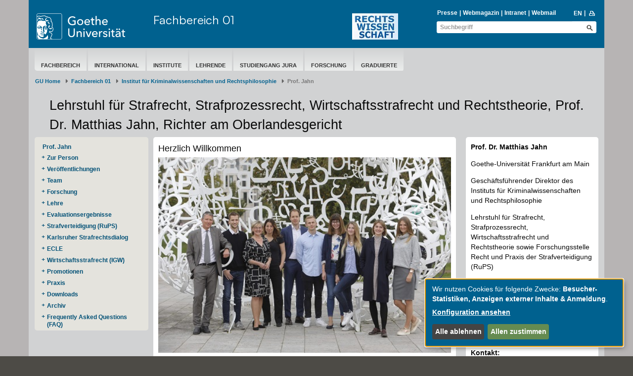

--- FILE ---
content_type: text/html; charset=utf-8
request_url: https://www.jura.uni-frankfurt.de/44949022/jahn
body_size: 9382
content:
<!DOCTYPE html>
<html lang="de">
<head>
  <meta charset='UTF-8'>
  <meta content='IE=edge' http-equiv='X-UA-Compatible'>
  <title>Goethe-Universität — Lehrstuhl für Strafrecht, Strafprozessrecht, Wirtschaftsstrafrecht und Rechtstheorie, Prof. Dr. Matthias Jahn, Richter am Oberlandesgericht
</title>
  <meta content='width=device-width, initial-scale=1.0' name='viewport'>
  <meta content='width=device-width, initial-scale=1.0,user-scalable=0, minimal-ui' name='viewport'>
  <meta content='' property='og:title'>
    <meta content ="index, follow" name = "robots">
  <link rel="shortcut icon" type="image/x-icon" href="/assets/favicon-f27a033e3fb1c9fd004b6ed4cc021495b503a16f5cb445b321b8521813d546e8.ico" /> <!-- favicon_image -->
  <link rel="apple-touch-icon-precomposed" type="image/png" href="/assets/apple-touch-icon-precomposed-59e1ca43c1a44b9fe46b6ba5b460d1ff444caedce97ddcd62f33372f3025fc0c.png" />
  <script src="/assets/2016/klaro/config-38d58225928daebead993f8de1f28882195496a3ccb89cd64252404d2430dc3a.js"></script>
  <script src="/assets/2016/klaro/klaro-b46eae07a73643c8575a59813be49c05a44920c3e6d201159114016e768fbbea.js"></script>
  <link rel="stylesheet" media="screen" href="/assets/2016/application-f7a160d2f689dc9b17a49a82dafce0095e8d67901f8b01b267ff75b96a12b0ac.css" />
  <link rel="stylesheet" media="screen" href="/assets/2016/application_schemes/goethe-e6a807ab42b92dfb842d0ba3db9716255fa0d19c241b43dc44b1e87d4e21e31b.css" />
  <!---->
  <script src="/assets/2016/application-3ba24d05aa3a6dbfff803583cf996860499ea04af6741223051d3fcb14dff89a.js"></script>

  
  <!-- HTML5 shim and Respond.js IE8 support of HTML5 elements and media queries -->
  <!--[if lt IE 9]>
      <script src="/assets/2016/ie-aa9ca5352233fe08dc8804c526056103a52b04a5209be960b158e0ca3a8ac3ed.js"></script>
    <![endif]-->

  <meta name="generator" content="Fiona 7 by Infopark AG (infopark.de)" />
</head>

  <body id="top" class=" " >



<div class="off_canvas_animate slide off_canvas_container">
  <div class="off_canvas_animate slide off_canvas_top_menu">
    <div class="off_canvas_toggles">
      <span class="nav_prev_btn"><i class="ffm-icon ffm-icon-left1"></i></span>
      <span class="nav_close_btn"><i class="ffm-icon ffm-icon-cancel"></i></span>
    </div>
  </div>
</div>



<div class="content_animate slide content bg-body">
  <div class="content_animate slide">
    <!-- NAV START-->
    <!-- HRZ-Additions -->
<!-- HRZ-Addition -->

<header class="container bg-header">
  <div class="row header">
    <div class="col-xs-21 col-sm-23 col-md-15 col-lg-17">
      <div class="row">
        <!-- GU Logo -->
        <div class="col-xs-12 col-sm-7 col-md-8 col-lg-7">
          <a class="logo" title="Goethe-Universität Frankfurt am Main – zur Startseite" href="/de">
            <img alt="Goethe-Universität Frankfurt am Main" src="/assets/2016/head_logo_text-8e933f882c07e9a8c7cdf6929a160e20e78f040c8af80e77113c50b92741ec9c.svg" />
</a>        </div>
        <!-- if xs and md has department logo -->
        <div class="col-xs-9 col-xs-offset-3 visible-xs-block">
          <div class="department_logo">
    <a class="departmentLogo" href="/35393027/Herzlich_willkommen"><img src="/38938503/logorewi12.jpg" alt="logorewi12" /></a>
</div>

        </div>
        <!-- Title if md and lg -->
            <!-- check if has department logo -->
            <div class="col-sm-12 col-md-11 col-lg-12 hidden-xs">
              <div class="header-title">
                <a title=" - Fachbereich 01" href="/35393027/Herzlich_willkommen">Fachbereich 01</a>
              </div>
            </div>
              <div class="col-sm-5 hidden-xs">
                <div class="department_logo">
    <a class="departmentLogo" href="/35393027/Herzlich_willkommen"><img src="/38938503/logorewi12.jpg" alt="logorewi12" /></a>
</div>

              </div>
      </div>
      <div class="row visible-xs">
          <div class="header-title header-title-mobile">
            <a title=" - Fachbereich 01" href="/35393027/Herzlich_willkommen">Fachbereich 01</a>
          </div>
      </div>
    </div>
    <div class="col-xs-3 col-sm-1 col-md-9 col-lg-7">
      <div class="nav-mobile visible-xs-block visible-sm-block">
        <span class="nav-toggle">
          <span class="sr-only">Toggle navigation</span>
          <span class="icon-bar"></span>
          <span class="icon-bar"></span>
          <span class="icon-bar"></span>
        </span>
        <span class="nav-mobile-button" onClick="$('.search-mobile').slideToggle(600);"><i class="ffm-icon ffm-icon-lens"></i></span>
        <a class="nav-mobile-button" href="/56934570/Welcome_to_the_Faculty_of_Law?locale=en"><span class="langversion">EN</span></a>
      </div>
      <div class="visible-md-block visible-lg-block">
        <div>
            <div id="searchBlockList" style="margin-bottom: 2px;">
    <ul id="infolist" class="pipe-list" style="">
      <li><a href="https://www.puk.uni-frankfurt.de/">Presse</a></li>
      <li><a href="http://aktuelles.uni-frankfurt.de">Webmagazin</a></li>
      <li><a href="/intranet">Intranet</a></li>
      <li><a href="http://webmail.uni-frankfurt.de" class="">Webmail</a></li>
    </ul>
    <ul class="pipe-list language" style="">
      <li><a title="to english page" href="/56934570/Welcome_to_the_Faculty_of_Law?locale=en"><span class="langversion">EN</span></a></li>
      <li style="margin-top: -1px;">&nbsp;<a href="javascript:window.print();"><i class="ffm-icon ffm-icon-print" title="Seite Drucken"></i></a></li>
    </ul>
  </div>
    <div class="header-search full">
      <form id="global_search_1785faf4-909c-4216-98b7-6bf17fcad520" role="search" class="new_search_form" action="/search" accept-charset="UTF-8" method="get"><input name="utf8" type="hidden" value="&#x2713;" />
    <div class="input-group">
        <input class="form-control" placeholder="Suchbegriff" id="query_1785faf4-909c-4216-98b7-6bf17fcad520" type="text" value="" name="search_form[query]" />
        <input value="1" id="_7_1785faf4-909c-4216-98b7-6bf17fcad520" type="hidden" name="[7]" />
        <button name="button" type="submit" class="btn ffm-icon ffm-icon-lens btn-search" title="Suche starten" style=""></button>
    </div>
</form>
    </div>


        </div>
      </div>
    </div>
  </div>

  <div class="search-mobile">
    <div class="row header visible-xs-block visible-sm-block" style="padding-top: 0;min-height: 26px;">
      <div class="col-xs-24 col-sm-8 col-sm-offset-16 header-search" style="">
        <form id="global_search_df087a8a-44d8-4e57-8a11-48508fdb5b67" role="search" class="new_search_form" action="/search" accept-charset="UTF-8" method="get"><input name="utf8" type="hidden" value="&#x2713;" />
    <div class="input-group">
        <input class="form-control" placeholder="Suchbegriff" id="query_df087a8a-44d8-4e57-8a11-48508fdb5b67" type="text" value="" name="search_form[query]" />
        <input value="1" id="_7_df087a8a-44d8-4e57-8a11-48508fdb5b67" type="hidden" name="[7]" />
        <button name="button" type="submit" class="btn ffm-icon ffm-icon-lens btn-search" title="Suche starten" style=""></button>
    </div>
</form>
      </div>
    </div>
  </div>
</header>



    <!-- NAV END-->
    <!-- SECTION START-->
    <div class="container bg-section">
      <div class="row page">
        <!-- MAINNAV START Test -->
          <div class="col-sm-24">
  <div class="main-nav">
    <ul><li data-navigation-parent-id="35393027" data-navigation-id="43015298" class=""><a href="/43015298/Fachbereich">Fachbereich</a></li><li data-navigation-parent-id="35393027" data-navigation-id="62182992" class=""><a href="/62182992/Internationales">International</a></li><li data-navigation-parent-id="35393027" data-navigation-id="43015958" class=""><a href="/43015958/Institute_des_Fachbereichs">
Institute</a></li><li data-navigation-parent-id="35393027" data-navigation-id="91217442" class=""><a href="/91217442/Lehrendes_Personal">Lehrende
</a></li><li data-navigation-parent-id="35393027" data-navigation-id="43075150" class=""><a href="/43075150/Studiengang_Jura">Studiengang Jura</a></li><li data-navigation-parent-id="35393027" data-navigation-id="39821744" class=""><a href="/39821744/Forschung">Forschung</a></li><li data-navigation-parent-id="35393027" data-navigation-id="43038920" class=""><a href="/43038920/Graduierte">Graduierte</a></li></ul>
  </div>
</div>

        <!-- MAINNAV END-->

        <!-- BREADCRUMB START-->

            <div class="row">
    <nav class="col-xs-24" aria-label="Breadcrumb" class="breadcrumb">
      <ol class="breadcrumb">
          <li><a href="/de">GU Home</a></li>
              <li class= "">
                <a href="/35393027/Herzlich_willkommen">Fachbereich 01</a></li>
              <li class= "">
                <a href="/39898670/Institut_f%C3%BCr_Kriminalwissenschaften_und_Rechtsphilosophie">Institut für Kriminalwissenschaften und Rechtsphilosophie</a></li>
            <li class="active" aria-current="page">Prof. Jahn</li>
      </ol>
    </nav>
  </div>


        <!-- BREADCRUMB END-->

        <!-- EDITING HINTS START-->
        
        <!-- EDITING HINTS END-->

        <div class="col-sm-24">
    <h1 class="h1 ">Lehrstuhl für Strafrecht, Strafprozessrecht, Wirtschaftsstrafrecht und Rechtstheorie, Prof. Dr. Matthias Jahn, Richter am Oberlandesgericht
</h1>
</div>

<!-- COL1 START-->
  <!--<div class="side-nav-button btn btn-primary" onClick="$(body).toggleClass('show-side-nav');">Subnavigation</div>-->
<nav class="side-nav-wrapper">
  <div class="col-md-5 col-sm-8 side-nav-scroller">

    <!--<div class="btn btn-primary visible-xs-block margin-top margin-bottom" onClick="$(body).toggleClass('show-side-nav');">Navigation ausblenden</div>-->

        <div class="box-content bg-grey1">
            <ul class="side-nav">
              <li class="side-nav-root"><a href="/44949022">Prof. Jahn</a></li>
            </ul>
          <ul class="side-nav"><li class="" data-navigation-parent-id="44949022" data-navigation-id="46098693"><a href="/46098693/Zur_Person">Zur Person</a></li><li class="" data-navigation-parent-id="44949022" data-navigation-id="46315853"><a href="/46315853/Ver%C3%B6ffentlichungen">Veröffentlichungen</a></li><li class="" data-navigation-parent-id="44949022" data-navigation-id="46098164"><a href="/46098164/Team">Team</a></li><li class="" data-navigation-parent-id="44949022" data-navigation-id="46097183"><a href="/46097183/Forschung">Forschung</a></li><li class="" data-navigation-parent-id="44949022" data-navigation-id="46097563"><a href="/46097563/Lehre_und_aktuelle_Veranstaltungen">Lehre</a></li><li class="" data-navigation-parent-id="44949022" data-navigation-id="49409783"><a href="/49409783/Evaluationsergebnisse">Evaluationsergebnisse</a></li><li class="" data-navigation-parent-id="44949022" data-navigation-id="46108219"><a href="/46108219/Forschungsstelle_f%C3%BCr_Recht_und_Praxis_der_Strafverteidigung">Strafverteidigung (RuPS)</a></li><li class="" data-navigation-parent-id="44949022" data-navigation-id="65619036"><a href="/65619036/Karlsruher_Strafrechtsdialog">Karlsruher Strafrechtsdialog</a></li><li class="" data-navigation-parent-id="44949022" data-navigation-id="75550419"><a href="/75550419/ECLE">ECLE</a></li><li class="" data-navigation-parent-id="44949022" data-navigation-id="49732462"><a href="/49732462/Institut_f%C3%BCr_das_Gesamte_Wirtschaftsstrafrecht">Wirtschaftsstrafrecht (IGW)</a></li><li class="" data-navigation-parent-id="44949022" data-navigation-id="46374680"><a href="/46374680/Promotionen_an_der_Goethe_Universit%C3%A4t_Frankfurt_am_Main">Promotionen</a></li><li class="" data-navigation-parent-id="44949022" data-navigation-id="46098090"><a href="/46098090/Praxis">Praxis</a></li><li class="" data-navigation-parent-id="44949022" data-navigation-id="46191152"><a href="/82759251/Wintersemester_2019_2020">Downloads</a></li><li class="" data-navigation-parent-id="44949022" data-navigation-id="49895179"><a href="/49895179/Archiv">Archiv</a></li><li class="" data-navigation-parent-id="44949022" data-navigation-id="179056920"><a href="/179056920/Frequently_Asked_Questions__FAQ">Frequently Asked Questions (FAQ)</a></li></ul>
        </div>

  </div>

</nav>

<!-- COL1 END-->


<!-- COL2 START-->
<main class="col-md-13 col-sm-16">
  <div><div>      <a id="a_44949022-ee276054" data-anchor="a_44949022-ee276054"></a>
  
  

  <div id="t_ee276054_c14e9df4-8a65-4721-8979-c05035759640">
    <div class="box-content standard bg-white frame">
  <div class="nested_widget" inner_tag="div"><div>  <h3 class=" ">Herzlich Willkommen</h3>
</div><div><div class="text-image-widget">
    <div class="width-100 floating-image img-left pull-left">
        <img src="/83029347/lehrstuhl-prof-dr-jahn.JPG" alt="Lehrstuhl Prof. Dr. Jahn" data-scrivito-editors-filter-context="{&quot;image&quot;:true}" />
    </div>
    <div><p class="justifyfull" style="margin-bottom: 1em; line-height: 1.45em; font-family: &quot;Helvetica Neue&quot;, Helvetica, Arial, sans-serif; background-color: rgb(255, 255, 255);">Sie finden hier alles Wissenswerte über den Lehrstuhl, die Mitarbeiterinnen und Mitarbeiter und unsere Arbeit in Forschung, Lehre und Praxis. Über die nebenstehenden Rubriken gelangen Sie zu den gewünschten Informationen.</p><p class="justifyfull" style="margin-bottom: 1em; line-height: 1.45em; font-family: &quot;Helvetica Neue&quot;, Helvetica, Arial, sans-serif; background-color: rgb(255, 255, 255);">Wir wünschen Ihnen nun viel Spaß beim Surfen über unsere Seiten.</p><p class="justifyfull" style="margin-bottom: 1em; line-height: 1.45em; font-family: &quot;Helvetica Neue&quot;, Helvetica, Arial, sans-serif; background-color: rgb(255, 255, 255);"><strong>Ihr<br>Lehrstuhl-Team Jahn</strong></p></div>

</div>
</div></div>
</div>
  </div>


</div><div><div class="row  double-grid xcol-no-padding bg-color-00"
     data-columns="2">
        <div index="" class="col-sm-12 col-widget double-grid">
          <div class="box-content frame bg-white" data-mh="cw57572172"><div><div class="text-widget"><h3><a href="/f7132078390?7=1">Aktuelle Informationen</a></h3></div>
</div><div><div class="text-widget"><a href="/f7/frequently-asked-questions-faq-179056920" data-href="https://fiona7.server.uni-frankfurt.de/scrivito/179056920/ContentPage_179056920">Frequently Asked Questions&nbsp;(FAQ)</a></div>
</div></div>
        </div>
        <div index="1" class="col-sm-12 col-widget double-grid">
          <div class="box-content frame bg-white" data-mh="cw57572172"><div><div class="text-widget"><h3><a href="/f7132079357?7=1">Pressespiegel</a></h3></div>
</div></div>
        </div>
  </div>
</div><div>      <a id="a_44949022-b125e976" data-anchor="a_44949022-b125e976"></a>
  
  

  <div id="t_b125e976_18a08d28-0b90-4257-ac3b-86fcf4a4c9a2">
    <div class="box-content standard bg-white frame">
  <div class="nested_widget" inner_tag="div"><div><div class="row  double-grid xcol-no-padding bg-color-00"
     data-columns="2">
        <div index="" class="col-sm-12 col-widget double-grid">
          <div class="box-content frame bg-white box-no-padding-top" data-mh="cw7a8edb33"><div><div class="div_relative">
    <img src="/178537518.jpeg" alt="" class="single-image image-link image-link-image-left" data-scrivito-editors-filter-context="{&quot;image&quot;:true}" width="100%" />
</div>
</div></div>
        </div>
        <div index="1" class="col-sm-12 col-widget double-grid">
          <div class="box-content frame bg-white box-no-padding-top" data-mh="cw7a8edb33"><div><div class="div_relative">
    <img src="/177041187.jpeg" alt="" class="single-image image-link image-link-image-left" data-scrivito-editors-filter-context="{&quot;image&quot;:true}" width="100%" />
</div>
</div></div>
        </div>
  </div>
</div><div><div class="row  double-grid xcol-no-padding bg-color-00"
     data-columns="2">
        <div index="" class="col-sm-12 col-widget double-grid">
          <div class="box-content frame bg-white" data-mh="cw1862a5db"><div><div class="div_relative">
    <img src="/173978847.jpg" alt="" class="single-image image-link image-link-image-left" data-scrivito-editors-filter-context="{&quot;image&quot;:true}" width="100%" />
</div>
</div></div>
        </div>
        <div index="1" class="col-sm-12 col-widget double-grid">
          <div class="box-content frame bg-white" data-mh="cw1862a5db"><div><div class="div_relative">
    <img src="/173491948.jpg" alt="" class="single-image image-link image-link-image-left" data-scrivito-editors-filter-context="{&quot;image&quot;:true}" width="100%" />
</div>
</div></div>
        </div>
  </div>
</div><div><div class="row  double-grid xcol-no-padding bg-color-00"
     data-columns="2">
        <div index="" class="col-sm-12 col-widget double-grid">
          <div class="box-content frame bg-white" data-mh="cwe62b989e"><div><div class="div_relative">
    <img src="/171815973.jpg" alt="" class="single-image image-link image-link-image-left" data-scrivito-editors-filter-context="{&quot;image&quot;:true}" width="100%" />
</div>
</div></div>
        </div>
        <div index="1" class="col-sm-12 col-widget double-grid">
          <div class="box-content frame bg-white" data-mh="cwe62b989e"><div><div class="div_relative">
    <img src="/171816399.jpeg" alt="" class="single-image image-link image-link-image-left" data-scrivito-editors-filter-context="{&quot;image&quot;:true}" width="100%" />
</div>
</div></div>
        </div>
  </div>
</div><div><div class="row  double-grid xcol-no-padding bg-color-00"
     data-columns="2">
        <div index="" class="col-sm-12 col-widget double-grid">
          <div class="box-content frame bg-white" data-mh="cw4064b8e9"><div><div class="div_relative">
    <img src="/169796118.jpg" alt="" class="single-image image-link image-link-image-left" data-scrivito-editors-filter-context="{&quot;image&quot;:true}" width="100%" />
</div>
</div></div>
        </div>
        <div index="1" class="col-sm-12 col-widget double-grid">
          <div class="box-content frame bg-white" data-mh="cw4064b8e9"><div><div class="div_relative">
    <img src="/165166995.jpeg" alt="" class="single-image image-link image-link-image-left" data-scrivito-editors-filter-context="{&quot;image&quot;:true}" width="100%" />
</div>
</div></div>
        </div>
  </div>
</div><div>      <a id="a_b125e976-c84daa3d" data-anchor="a_b125e976-c84daa3d"></a>
  
  

  <div id="t_c84daa3d_db9099ab-f64a-436d-a00a-4119bb0a4429">
    <div class="box-content standard bg-white frame">
  <div class="nested_widget" inner_tag="div"><div><div class="row  double-grid xcol-no-padding bg-color-00"
     data-columns="2">
        <div index="" class="col-sm-12 col-widget double-grid">
          <div class="box-content frame bg-white no-margin box-no-padding-top box-no-padding-bottom" data-mh="cw2cf7050a"><div><div class="div_relative">
    <img src="/163072112.jpeg" alt="" class="single-image image-link image-link-image-left" data-scrivito-editors-filter-context="{&quot;image&quot;:true}" width="100%" />
</div>
</div></div>
        </div>
        <div index="1" class="col-sm-12 col-widget double-grid">
          <div class="box-content frame bg-white no-margin box-no-padding-top box-no-padding-bottom" data-mh="cw2cf7050a"><div><div class="div_relative">
    <img src="/163070624.jpg" alt="" class="single-image image-link image-link-image-left" data-scrivito-editors-filter-context="{&quot;image&quot;:true}" width="100%" />
</div>
</div></div>
        </div>
  </div>
</div></div>
</div>
  </div>


</div><div><div class="row  double-grid xcol-no-padding bg-color-00"
     data-columns="2">
        <div index="" class="col-sm-12 col-widget double-grid">
          <div class="box-content frame bg-white" data-mh="cwe58538dd"><div><div class="div_relative">
    <img src="/158132413.png" alt="" class="single-image image-link image-link-image-left" data-scrivito-editors-filter-context="{&quot;image&quot;:true}" width="100%" />
</div>
</div></div>
        </div>
        <div index="1" class="col-sm-12 col-widget double-grid">
          <div class="box-content frame bg-white" data-mh="cwe58538dd"><div><div class="div_relative">
    <img src="/158132641.png" alt="" class="single-image image-link image-link-image-left" data-scrivito-editors-filter-context="{&quot;image&quot;:true}" width="100%" />
</div>
</div></div>
        </div>
  </div>
</div><div><div class="row  double-grid xcol-no-padding bg-color-00"
     data-columns="2">
        <div index="" class="col-sm-12 col-widget double-grid">
          <div class="box-content frame bg-white" data-mh="cwb31fa867"><div><div class="div_relative">
    <img src="/152569679.jpg" alt="" class="single-image image-link image-link-image-left" data-scrivito-editors-filter-context="{&quot;image&quot;:true}" width="100%" />
</div>
</div></div>
        </div>
        <div index="1" class="col-sm-12 col-widget double-grid">
          <div class="box-content frame bg-white" data-mh="cwb31fa867"><div><div class="div_relative">
    <img src="/153917488.jpeg" alt="" class="single-image image-link image-link-image-left" data-scrivito-editors-filter-context="{&quot;image&quot;:true}" width="100%" />
</div>
</div></div>
        </div>
  </div>
</div><div><div class="div_relative">
    <a target="_blank" href="https://www.fgz-risc.de/veranstaltungen/details/streitclub-8-demokratie-und-protest-eine-hassliebe">
      <img src="/138889939.png" alt="" class="single-image image-link image-link-image-left" data-scrivito-editors-filter-context="{&quot;image&quot;:true}" width="100%" />
</a></div>
</div><div><div class="row  double-grid xcol-no-padding bg-color-00"
     data-columns="2">
        <div index="" class="col-sm-12 col-widget double-grid">
          <div class="box-content frame bg-white no-margin box-no-padding-bottom" data-mh="cw09a4906c"><div>      <a id="a_09a4906c-599d4510" data-anchor="a_09a4906c-599d4510"></a>
  
  

  <div id="t_599d4510_09cc7247-f34f-4a7e-b70f-fa3139206c10">
    <div class="box-content standard bg-white frame no-margin">
  <div class="nested_widget" inner_tag="div"><div><div class="div_relative">
    <a target="_blank" href="https://www.degruyter.com/document/isbn/9783111057125/html">
      <img src="/131715950.png" alt="" class="single-image image-link image-link-image-left" data-scrivito-editors-filter-context="{&quot;image&quot;:true}" width="100%" />
</a></div>
</div></div>
</div>
  </div>


</div></div>
        </div>
        <div index="1" class="col-sm-12 col-widget double-grid">
          <div class="box-content frame bg-white no-margin box-no-padding-bottom" data-mh="cw09a4906c"><div>      <a id="a_09a4906c-a339c061" data-anchor="a_09a4906c-a339c061"></a>
  
  

  <div id="t_a339c061_bb53a2dd-dd4a-4d07-abfb-8eaa7a1ff721">
    <div class="box-content standard bg-white frame no-margin">
  <div class="nested_widget" inner_tag="div"><div><div class="div_relative">
    <a target="_blank" href="https://www.nomos-elibrary.de/10.5771/9783748922094/die-praxis-der-verstaendigung-im-strafprozess">
      <img src="/131936807.png" alt="" class="single-image image-link image-link-image-left" data-scrivito-editors-filter-context="{&quot;image&quot;:true}" width="100%" />
</a></div>
</div></div>
</div>
  </div>


</div></div>
        </div>
  </div>
</div></div>
</div>
  </div>


</div><div>      <a id="a_44949022-e0f4b35a" data-anchor="a_44949022-e0f4b35a"></a>
  
  

  <div id="t_e0f4b35a_1d934d0c-3e4c-4fd3-b780-cb27df6da3ff">
    <div class="box-content standard bg-white frame">
  <div class="nested_widget" inner_tag="div"><div><div class="row  double-grid xcol-no-padding bg-color-00"
     data-columns="2">
        <div index="" class="col-sm-12 col-widget double-grid">
          <div class="box-content frame bg-white no-margin box-no-padding-top box-no-padding-bottom" data-mh="cw8cea1c37"><div>      <a id="a_8cea1c37-64c96d6e" data-anchor="a_8cea1c37-64c96d6e"></a>
  
  

  <div id="t_64c96d6e_291eae09-8fb0-4711-a2df-85ad576d4ebf">
    <div class="box-content standard bg-white frame no-margin">
  <div class="nested_widget" inner_tag="div"><div><div class="div_relative">
    <a target="_blank" href="https://www.degruyter.com/view/title/563747?language=de">
      <img src="/94704055.jpg" alt="" class="single-image image-link left" data-scrivito-editors-filter-context="{&quot;image&quot;:true}" width="100%" />
</a></div>
</div></div>
</div>
  </div>


</div></div>
        </div>
        <div index="1" class="col-sm-12 col-widget double-grid">
          <div class="box-content frame bg-white no-margin box-no-padding-top box-no-padding-bottom" data-mh="cw8cea1c37"><div>      <a id="a_8cea1c37-2e6d7af9" data-anchor="a_8cea1c37-2e6d7af9"></a>
  
  

  <div id="t_2e6d7af9_9a907bef-af2a-4e87-9b32-a55b47a48562">
    <div class="box-content standard bg-white frame no-margin">
  <div class="nested_widget" inner_tag="div"><div><div class="div_relative">
    <a target="_blank" href="https://shop.wolterskluwer-online.de/rechtsgebiete/straf-owi-recht/straftaten-gegen-personen/59865000-zeugen-der-verteidigung.html?number=59865000">
      <img src="/130029451.jpg" alt="" class="single-image image-link image-link-image-left" data-scrivito-editors-filter-context="{&quot;image&quot;:true}" width="100%" />
</a></div>
</div></div>
</div>
  </div>


</div></div>
        </div>
  </div>
</div></div>
</div>
  </div>


</div><div><div class="row  double-grid xcol-no-padding bg-color-00"
     data-columns="2">
        <div index="" class="col-sm-12 col-widget double-grid">
          <div class="box-content frame bg-white no-margin" data-mh="cweff616ab"><div><div class="div_relative">
    <a target="_blank" href="https://www.nomos-shop.de/nomos/titel/strafrecht-als-risiko-id-103321/">
      <img src="/132717905.jpeg" alt="" class="single-image image-link image-link-image-left" data-scrivito-editors-filter-context="{&quot;image&quot;:true}" width="100%" />
</a></div>
</div></div>
        </div>
        <div index="1" class="col-sm-12 col-widget double-grid">
          <div class="box-content frame bg-white no-margin" data-mh="cweff616ab"><div><div class="div_relative">
    <img src="/145858625.jpg" alt="" class="single-image image-link image-link-image-left" data-scrivito-editors-filter-context="{&quot;image&quot;:true}" width="100%" />
</div>
</div></div>
        </div>
  </div>
</div></div>
</main>
<!-- COL2 END-->


<!-- COL3 START-->
  <div class="col-md-6 col-sm-24 right-column-marker">
    <aside><div>      <a id="a_44949022-cea2ef61" data-anchor="a_44949022-cea2ef61"></a>
  
  

  <div id="t_cea2ef61_ede34f9f-44bc-4210-ad81-29fa58960fc6">
    <div class="box-content standard bg-white frame">
  <div class="nested_widget" inner_tag="div"><div>          <div class="resource_contact_widget"><p><strong>Prof. Dr. Matthias Jahn</strong></p>
<p>Goethe-Universität Frankfurt am Main</p><p>Geschäftsführender Direktor des Instituts für Kriminalwissenschaften und Rechtsphilosophie</p><p>Lehrstuhl für Strafrecht, Strafprozessrecht, Wirtschaftsstrafrecht und Rechtstheorie&nbsp;sowie&nbsp;Forschungsstelle Recht und Praxis der Strafverteidigung (RuPS)</p><p>&nbsp;<br><strong>Adresse:</strong><br>Campus Westend (RuW 4.123)<br>Theodor-W.-Adorno-Platz 4&nbsp; &nbsp; &nbsp; &nbsp; &nbsp; &nbsp; Hauspostfach 23<br>D-60323 Frankfurt a.M.<br><br><strong>Kontakt:</strong><br>Tel.: 069/798-34336<br>Fax: 069/798-34521<br>E-Mail:&nbsp;<a href="mailto:sekretariat-jahn@jura.uni-frankfurt.de">sekretariat-jahn@jura.uni-frankfurt.de<br></a></p><p>Montag:&nbsp;geschlossen<br>Dienstag: 9:00 - 14:00 Uhr<br>Mittwoch: 9:00 - 14:00 Uhr<br>Donnerstag: 9:00 - 14:00 Uhr (nur per E-Mail oder telefonisch)<br>Freitag: geschlossen<br>Sekretariat in Raum RuW 4.123</p><p><a href="https://www.uni-frankfurt.de/38074686/Campus_Westend_der_Goethe_Universit%C3%A4t_Frankfurt" target="_blank">Anfahrts- und Lageplan als PDF-Download</a></p></div>



</div></div>
</div>
  </div>


</div><div>      <a id="a_44949022-e2e91c4d" data-anchor="a_44949022-e2e91c4d"></a>
  
  

  <div id="t_e2e91c4d_bf281e65-589b-4ec7-82e6-1f10e53e7bd7">
    <div class="box-content standard bg-white frame">
  <div class="nested_widget" inner_tag="div"><div><div class="div_relative">
    <a target="_blank" href="https://www.swr.de/justizreporterinnen/klimakleber-kriminelle-vereinigung-100.html">
      <img src="/143501483.jpg" alt="" class="single-image image-link image-link-image-left" data-scrivito-editors-filter-context="{&quot;image&quot;:true}" width="100%" />
</a></div>
</div><div><div class="text-widget"><p>Podcast Die Justizreporter*innen: Klimakleber - Kriminelle Vereinigung<br></p></div>
</div></div>
</div>
  </div>


</div><div>      <a id="a_44949022-2b33f3d1" data-anchor="a_44949022-2b33f3d1"></a>
  
  

  <div id="t_2b33f3d1_19eee840-e499-47f3-a0ad-3a69242807e9">
    <div class="box-content standard bg-white frame">
  <div class="nested_widget" inner_tag="div"><div><div class="div_relative">
    <a target="_blank" href="https://www.irgendwasmitrecht.de/jurapodcast-karriere-imr139-tsambikakis-jahn-zeugen-der-verteidigung-strafverteidigung-berichterstattung-und-straftaten-sprache-und-recht/">
      <img src="/125614250.jpeg" alt="" class="single-image image-link image-link-image-left" data-scrivito-editors-filter-context="{&quot;image&quot;:true}" width="100%" />
</a></div>
</div><div><div class="text-widget"><p>Podcast IMR 139: Zeugen der Verteidigung</p></div>
</div></div>
</div>
  </div>


</div><div>      <a id="a_44949022-acf2d646" data-anchor="a_44949022-acf2d646"></a>
  
  

  <div id="t_acf2d646_cd034ad6-31cb-4249-a4e2-3e000b0a85bb">
    <div class="box-content standard bg-white frame no-margin">
  <div class="nested_widget" inner_tag="div"><div><div class="div_relative">
    <a target="_blank" href="https://video01.uni-frankfurt.de/Mediasite/Channel/schreibinterviews/watch/6516d09c123c47d781d653d30deeba9f1d">
      <img src="/130014881.jpg" alt="" class="single-image image-link image-link-image-left" data-scrivito-editors-filter-context="{&quot;image&quot;:true}" width="100%" />
</a></div>
</div></div>
</div>
  </div>


</div></aside>
</div>

<!-- COL3 END-->


      </div>
    </div>
    <!-- SECTION END-->
    <!-- FOOTER START-->
    <div class="container bg-footer">

  <div class="row footer top-footer">
  <div class="col-sm-24">
    <ul class="arrow-list1 pull-left">
      <li>
        <a href="/de">&copy;  2004-2026 Goethe-Universität Frankfurt am Main</a>
      </li>
      <li>
        <a href="/impressum">Impressum</a>
      </li>
      <li>
        <a href="/70876599/Datenschutzerkl%C3%A4rung">Datenschutzerklärung</a>
      </li>
      <li>
        <a href="/155595868/Erkl%C3%A4rung_zur_Barrierefreiheit">Barrierefreiheit</a>
      </li>
      <li>
        <a class="klaro-show" href="#" onclick="klaro.show(undefined, true); return false">Cookie-Einstellungen</a>
      </li>
      <li>
          <a href="/139383707/Netiquette_zur_digitalen_Kommunikation_an_der_Goethe_Universit%C3%A4t_Frankfurt">Netiquette</a>
      </li>
    </ul>
    <ul class="arrow-list1 pull-right">
    </ul>
  </div>
</div>

  <div class="row social-media">
  <div class="col-sm-24">
    <a target="_blank" class="social-media" href="https://www.facebook.com/goetheuni/" title="Facebook">
      <img class="social-media" alt="Facebook" src="/assets/2016/social_media/facebook_logo_invert2_144-e878e05d74b88adc855164459bbc583b7083bd1545046460c7a19252bc806300.png" />
    </a>
    <a target="_blank" class="social-media" href="https://bsky.app/profile/goetheuni.bsky.social" title="BlueSky">
      <img class="social-media" alt="BlueSky" src="/assets/2016/social_media/bluesky_media_kit_logo_1-9a135c176b5e3668d7c57f337083166d424706ca1e598356a618a73226fc61ad.png" />
    </a>
    <a target="_blank" class="social-media" href="https://www.instagram.com/goetheunifrankfurt/" title="Instagram">
      <img class="social-media" alt="Instagram" src="/assets/2016/social_media/instagram_logo_invert_256-17187670ca334f572439961c5f58af1487e80244ec424e182acb094c6bcbb1fc.png" />
    </a>
    <a target="_blank" class="social-media" href="https://www.youtube.com/GoetheUniversitaet" title="Youtube">
      <img class="social-media" alt="Youtube" src="/assets/2016/social_media/youtube_logo_128-ca2efba988f54f8f3449d2d219786d11a7eb7d98ef500f2827e2851a2254faa9.png" />
    </a>
    <a target="_blank" class="social-media" href="https://de.linkedin.com/school/goethe-universitat-frankfurt/" title="LinkedIn">
      <img class="social-media" alt="LinkedIn" src="/assets/2016/social_media/linkedin_logo_128-70c9dc4dd5be5db6cfb1a813442f970f19affe4710ae48f89448fc3741285ed4.png" />
    </a>
  </div>
</div>


<div class="row footer main-footer">
  <div class="col-sm-24">
    <ul class="arrow-list1">
      <li class="headline"><a href="https://www.uni-frankfurt.de/de/presse">Presse &amp; Kommunikation</a></li><li class=""><a href="https://www.puk.uni-frankfurt.de/Pressemitteilungen-Goethe-Universitaet?">Pressemitteilungen</a></li><li class=""><a href="https://aktuelles.uni-frankfurt.de/_events/">Öffentliche Veranstaltungen</a></li><li class=""><a href="/34459733/Zentrale_Uni_Publikationen_im_%C3%9Cberblick">Uni-Publikationen</a></li><li class=""><a href="https://aktuelles.uni-frankfurt.de/jahrbuch-2024/">Aktuelles Jahrbuch</a></li><li class=""><a href="/aktuelle-ausgabe">UniReport</a></li><li class=""><a href="/34831594/Aktuelle_Ausgaben___Forschung_Frankfurt">Forschung Frankfurt </a></li><li class=""><a href="https://www.uni-frankfurt.de/de/ueber-die-universitaet/karriere">Karriere &amp; Jobs</a></li><li class=""><a href="https://www.kinderuni.uni-frankfurt.de/">Frankfurter Kinder-Uni</a></li><li class=""><a href="https://www.uni-frankfurt.de/de/ueber-die-universitaet/zahlen-fakten">Zahlen und Fakten</a></li>
    </ul>
    <ul class="arrow-list1">
      <li class="headline"><a href="https://www.uni-frankfurt.de/de/international">Internationales</a></li><li class=""><a href="https://www.uni-frankfurt.de/de/international/inbound">Inbound: Aus der Welt nach Frankfurt</a></li><li class=""><a href="https://www.uni-frankfurt.de/de/international/outbound">Outbound: Von Frankfurt in die Welt</a></li><li class=""><a href="/38298572/ERASMUS_Plus__Partnerunis_Europa">Erasmus / LLP</a></li><li class=""><a href="https://www.goethe-university-frankfurt.de/45729918/Welcome?">Goethe Welcome Centre (GWC)</a></li><li class=""><a href="https://www.uni-frankfurt.de/121672223/Unterst%C3%BCtzung_f%C3%BCr_Gefl%C3%BCchtete">Refugees / Geflüchtete</a></li><li class=""><a href="https://www.uni-frankfurt.de/38298572/ERASMUS_Plus__Partnerunis_Europa">Erasmus +</a></li><li class=""><a href="https://www.uni-frankfurt.de/43662553/Fremdsprachen">Sprachenzentrum oder Fremdsprachen </a></li><li class=""><a href="http://www.grade.uni-frankfurt.de/index.html">Goethe Research Academy for Early Career Researchers</a></li>
    </ul>
    <ul class="arrow-list1">
      <li class="headline"><a href="https://www.uni-frankfurt.de/de/forschung">Forschung</a></li><li class=""><a href="https://www.uni-frankfurt.de/102672447/Research_Support">Research Support</a></li><li class=""><a href="https://www.uni-frankfurt.de/de/forschung/wissenschaftliche-zentren#projekte-kooperationen-infrastruktur">Wissenschaftliche Zentren</a></li><li class=""><a href="https://www.uni-frankfurt.de/de/forschung/forschungsprofil">Unser Forschungsprofil</a></li><li class=""><a href="https://www.uni-frankfurt.de/de/forschung/forschungsfoerderung">Forschungsförderung</a></li><li class=""><a href="https://www.uni-frankfurt.de/de/forschung/infrastrukturzentren">Infrastrukturzentren</a></li><li class=""><a href="https://www.uni-frankfurt.de/de/forschung/promovierende-postdocs">Promovierende &amp; Postdocs</a></li>
    </ul>
    <ul class="arrow-list1">
      <li class="headline"><a href="https://www.uni-frankfurt.de/de/studium">Studium &amp; Lehre</a></li><li class=""><a href="https://www.uni-frankfurt.de/de/studium/studiengaenge">Studiengänge</a></li><li class=""><a href="https://www.uni-frankfurt.de/de/studium/studienorientierung">Studienorientierung</a></li><li class=""><a href="https://www.uni-frankfurt.de/de/studium/bewerbung-einschreibung">Bewerbung und Einschreibung</a></li><li class=""><a href="https://www.uni-frankfurt.de/de/studium/studienorganisation">Studienorganisation</a></li><li class=""><a href="https://www.uni-frankfurt.de/de/studium/studienorganisation/studienabschluss-berufsvorbereitung">Studienabschluss und Berufseinstieg</a></li><li class=""><a href="https://www.uni-frankfurt.de/91919538/Beratung___Unterst%C3%BCtzung">Beratung und Unterstützung </a></li><li class=""><a href="https://www.uni-frankfurt.de/54550609/Studien__und_Pr%C3%BCfungsordnungen">Studien- und Prüfungsordnungen</a></li><li class=""><a href="https://www.uni-frankfurt.de/93995976/Partnerschulprogramm">Partnerschulen</a></li>
    </ul>
    <ul class="arrow-list1">
      <li class="headline"><a href="https://www.uni-frankfurt.de/de/ueber-die-universitaet">Über die Universität</a></li><li class=""><a href="https://www.uni-frankfurt.de/de/ueber-die-universitaet/organisation/gremien-foren-organe/praesidium">Präsidium</a></li><li class=""><a href="https://www.uni-frankfurt.de/de/ueber-die-universitaet/organisation/administration-verwaltung">Administration &amp; Verwaltung</a></li><li class=""><a href="https://www.uni-frankfurt.de/de/ueber-die-universitaet/campus-standorte">Campus &amp; Standorte</a></li><li class=""><a href="https://www.uni-frankfurt.de/de/ueber-die-universitaet/leitbild">Leitbilder der Goethe-Universität</a></li><li class=""><a href="https://www.uni-frankfurt.de/de/ueber-die-universitaet/organisation/gremien-foren-organe">Gremien, Foren &amp; Organe</a></li><li class=""><a href="https://www.uni-frankfurt.de/de/ueber-die-universitaet/organisation/beauftragte-vertrauenspersonen">Beauftragte, Vertrauens- und Ombudspersonen</a></li><li class=""><a href="https://www.rhein-main-universitaeten.de/home">Rhein-Main Universitäten (RMU)</a></li>
    </ul>
  </div>
</div>

</div>

    <!-- FOOTER END-->
  </div>
</div>
<script src="/assets/2016/off_canvas_nav-9e6be9bdb4246aef14d755674ba98a1aa354458ecf54d1643c76c64382bd0f32.js"></script>
<script src="/assets/2016/jquery.matchHeight-min-b2f072eb8f74632fd5b9669b9815a7b34f91865331cbe80632fbfb5944e93f85.js"></script>

<script type="text/javascript">
    $(document).ready(function(){

        if (false) {
            $('.side-nav li').has('ul').addClass('has-levels');
            $('.side-nav .has-levels > a').append('<i class="ffm-icon"></i>');

            $('.side-nav .has-levels .ffm-icon').click(function() {
                $(this).closest('.has-levels').toggleClass('open');
                return false;
            });


            $('.main-nav ul li').has('ul').addClass('has-levels');
        }


        offCanvasNav({
            target_nav: '.main-nav',
            nav_next_btn: '<i class="ffm-icon ffm-icon-right1"></i>'
        });

        let old_value = $("html").scrollTop();

        $.fn.matchHeight._beforeUpdate = function(event, groups) {
            old_value = $("html").scrollTop();
        }

        $.fn.matchHeight._afterUpdate = function(event, groups) {
            // ensure that scrolling position is restored
            $("html").scrollTop( old_value );
        }

        scrivito.on("load", function(){
            $("[data-match-height], [data-mh]").matchHeight._update(true);

            $(".nav.nav-tabs li > a ").click(function(){ $("[data-match-height], [data-mh]").matchHeight._update(true); });

            $("[data-scrivito-field-type='html']").click(function(){ $("[data-match-height], [data-mh]").matchHeight._update(true); });
        });

    });
</script>
  <!-- Piwik -->
<script type="text/plain"
        data-type="application/javascript"
        data-name="matomo"
  >
  var _paq = _paq || [];
_paq.push(["trackPageView"]);
_paq.push(["enableLinkTracking"]);

(function() {
  var u= "https://piwik.rz.uni-frankfurt.de/piwik/";
  _paq.push(["setTrackerUrl", u+"piwik.php"]);
  _paq.push(["setSiteId", 14]);
  var d=document, g=d.createElement("script"), s=d.getElementsByTagName("script")[0]; g.type="text/javascript";
  g.defer=true; g.async=true; g.src=u+"piwik.js"; s.parentNode.insertBefore(g,s);
})();
</script>
<!-- End Piwik Code -->

<!-- Piwik Image Tracker -->
<noscript>
  <img src="https://piwik.rz.uni-frankfurt.de/piwik/piwik.php?idsite=14&amp;rec=1" style="border:0" alt="" />
</noscript>
<!-- End Piwik -->

</body>
</html>


--- FILE ---
content_type: application/javascript
request_url: https://www.jura.uni-frankfurt.de/assets/2016/application-3ba24d05aa3a6dbfff803583cf996860499ea04af6741223051d3fcb14dff89a.js
body_size: 133377
content:
/*!
 * jQuery JavaScript Library v1.12.4
 * http://jquery.com/
 *
 * Includes Sizzle.js
 * http://sizzlejs.com/
 *
 * Copyright jQuery Foundation and other contributors
 * Released under the MIT license
 * http://jquery.org/license
 *
 * Date: 2016-05-20T17:17Z
 */
function updateWindowLocationAnchorTarget(e){history.replaceState(null,null,document.location.pathname+"#"+e),window.location="#"+e}function triggerAnchor(){var e=window.location.hash.substr(1);if(e.length){if($('[data-anchor="'+e+'"]:visible'))var t=$('[data-anchor="'+e+'"]');else t=$("[id='"+e+"']:visible");var i=t.data("role");if("tab"==i||"imgtab"==i?t.click():"acc"==i&&selectAcc(t),"imgtab"==i){var n=t.data("parent");$("html, body").animate({scrollTop:$("#"+n).offset().top-50},300)}else $("html, body").animate({scrollTop:t.offset().top-50},300)}}function selectAcc(e){var t=e.data("parent");$("a[data-parent='"+t+"']").parent().next().attr("aria-expanded","false").removeClass("in").attr("style","height: 0px"),e.parent().next().attr("aria-expanded","true").addClass("in").attr("style","")}function selectTab(e){var t=e.parent().parent().parent(),i=$(t).first().first().first();$(i).select("li").removeClass("active"),$(i).select("li a").attr("aria-expanded","false"),e.parent().addClass("active"),e.attr("aria-expanded","false")}function stgSearchResetFilters(e){$("#stg_search_form_"+e).find(":checkbox").attr("checked",!1),$("#stg_search_form_"+e).find(":text").val(""),$("#result_stg_search_form_"+e).html("")}function normalizeSlideHeights(){scrivito.in_editable_view()||$(".image-slider-text-widget").each(function(){var e=$(".item",this);e.css("min-height",0);var t=Math.max.apply(null,e.map(function(){return $(this).outerHeight()}).get());e.css("min-height",t+"px")})}function free_box_class_exchange(){var e=$("[data-scrivito-private-widget-id]"),t=$("[data-scrivito-private-field-widget-id]"),i=(e.attr("class"),t.attr("class"));e.addClass(i),t.removeClass()}
/*!
 * Bootstrap v3.3.6 (http://getbootstrap.com)
 * Copyright 2011-2015 Twitter, Inc.
 * Licensed under the MIT license
 */
if(function(e,t){"object"==typeof module&&"object"==typeof module.exports?module.exports=e.document?t(e,!0):function(e){if(!e.document)throw new Error("jQuery requires a window with a document");return t(e)}:t(e)}("undefined"!=typeof window?window:this,function(e,t){function i(e){var t=!!e&&"length"in e&&e.length,i=pe.type(e);return"function"!==i&&!pe.isWindow(e)&&("array"===i||0===t||"number"==typeof t&&t>0&&t-1 in e)}function n(e,t,i){if(pe.isFunction(t))return pe.grep(e,function(e,n){return!!t.call(e,n,e)!==i});if(t.nodeType)return pe.grep(e,function(e){return e===t!==i});if("string"==typeof t){if(xe.test(t))return pe.filter(t,e,i);t=pe.filter(t,e)}return pe.grep(e,function(e){return pe.inArray(e,t)>-1!==i})}function s(e,t){do{e=e[t]}while(e&&1!==e.nodeType);return e}function a(e){var t={};return pe.each(e.match(Ae)||[],function(e,i){t[i]=!0}),t}function o(){ne.addEventListener?(ne.removeEventListener("DOMContentLoaded",r),e.removeEventListener("load",r)):(ne.detachEvent("onreadystatechange",r),e.detachEvent("onload",r))}function r(){(ne.addEventListener||"load"===e.event.type||"complete"===ne.readyState)&&(o(),pe.ready())}function l(e,t,i){if(i===undefined&&1===e.nodeType){var n="data-"+t.replace(Fe,"-$1").toLowerCase();if("string"==typeof(i=e.getAttribute(n))){try{i="true"===i||"false"!==i&&("null"===i?null:+i+""===i?+i:Me.test(i)?pe.parseJSON(i):i)}catch(s){}pe.data(e,t,i)}else i=undefined}return i}function h(e){var t;for(t in e)if(("data"!==t||!pe.isEmptyObject(e[t]))&&"toJSON"!==t)return!1;return!0}function u(e,t,i,n){if(Pe(e)){var s,a,o=pe.expando,r=e.nodeType,l=r?pe.cache:e,h=r?e[o]:e[o]&&o;if(h&&l[h]&&(n||l[h].data)||i!==undefined||"string"!=typeof t)return h||(h=r?e[o]=ie.pop()||pe.guid++:o),l[h]||(l[h]=r?{}:{toJSON:pe.noop}),"object"!=typeof t&&"function"!=typeof t||(n?l[h]=pe.extend(l[h],t):l[h].data=pe.extend(l[h].data,t)),a=l[h],n||(a.data||(a.data={}),a=a.data),i!==undefined&&(a[pe.camelCase(t)]=i),"string"==typeof t?null==(s=a[t])&&(s=a[pe.camelCase(t)]):s=a,s}}function c(e,t,i){if(Pe(e)){var n,s,a=e.nodeType,o=a?pe.cache:e,r=a?e[pe.expando]:pe.expando;if(o[r]){if(t&&(n=i?o[r]:o[r].data)){s=(t=pe.isArray(t)?t.concat(pe.map(t,pe.camelCase)):t in n?[t]:(t=pe.camelCase(t))in n?[t]:t.split(" ")).length;for(;s--;)delete n[t[s]];if(i?!h(n):!pe.isEmptyObject(n))return}(i||(delete o[r].data,h(o[r])))&&(a?pe.cleanData([e],!0):ce.deleteExpando||o!=o.window?delete o[r]:o[r]=undefined)}}}function d(e,t,i,n){var s,a=1,o=20,r=n?function(){return n.cur()}:function(){return pe.css(e,t,"")},l=r(),h=i&&i[3]||(pe.cssNumber[t]?"":"px"),u=(pe.cssNumber[t]||"px"!==h&&+l)&&Re.exec(pe.css(e,t));if(u&&u[3]!==h){h=h||u[3],i=i||[],u=+l||1;do{u/=a=a||".5",pe.style(e,t,u+h)}while(a!==(a=r()/l)&&1!==a&&--o)}return i&&(u=+u||+l||0,s=i[1]?u+(i[1]+1)*i[2]:+i[2],n&&(n.unit=h,n.start=u,n.end=s)),s}function p(e){var t=Ve.split("|"),i=e.createDocumentFragment();if(i.createElement)for(;t.length;)i.createElement(t.pop());return i}function f(e,t){var i,n,s=0,a="undefined"!=typeof e.getElementsByTagName?e.getElementsByTagName(t||"*"):"undefined"!=typeof e.querySelectorAll?e.querySelectorAll(t||"*"):undefined;if(!a)for(a=[],i=e.childNodes||e;null!=(n=i[s]);s++)!t||pe.nodeName(n,t)?a.push(n):pe.merge(a,f(n,t));return t===undefined||t&&pe.nodeName(e,t)?pe.merge([e],a):a}function g(e,t){for(var i,n=0;null!=(i=e[n]);n++)pe._data(i,"globalEval",!t||pe._data(t[n],"globalEval"))}function m(e){$e.test(e.type)&&(e.defaultChecked=e.checked)}function v(e,t,i,n,s){for(var a,o,r,l,h,u,c,d=e.length,v=p(t),b=[],y=0;y<d;y++)if((o=e[y])||0===o)if("object"===pe.type(o))pe.merge(b,o.nodeType?[o]:o);else if(Ke.test(o)){for(l=l||v.appendChild(t.createElement("div")),h=(qe.exec(o)||["",""])[1].toLowerCase(),c=Xe[h]||Xe._default,l.innerHTML=c[1]+pe.htmlPrefilter(o)+c[2],a=c[0];a--;)l=l.lastChild;if(!ce.leadingWhitespace&&Ye.test(o)&&b.push(t.createTextNode(Ye.exec(o)[0])),!ce.tbody)for(a=(o="table"!==h||Je.test(o)?"<table>"!==c[1]||Je.test(o)?0:l:l.firstChild)&&o.childNodes.length;a--;)pe.nodeName(u=o.childNodes[a],"tbody")&&!u.childNodes.length&&o.removeChild(u);for(pe.merge(b,l.childNodes),l.textContent="";l.firstChild;)l.removeChild(l.firstChild);l=v.lastChild}else b.push(t.createTextNode(o));for(l&&v.removeChild(l),ce.appendChecked||pe.grep(f(b,"input"),m),y=0;o=b[y++];)if(n&&pe.inArray(o,n)>-1)s&&s.push(o);else if(r=pe.contains(o.ownerDocument,o),l=f(v.appendChild(o),"script"),r&&g(l),i)for(a=0;o=l[a++];)Ue.test(o.type||"")&&i.push(o);return l=null,v}function b(){return!0}function y(){return!1}function _(){try{return ne.activeElement}catch(e){}}function w(e,t,i,n,s,a){var o,r;if("object"==typeof t){for(r in"string"!=typeof i&&(n=n||i,i=undefined),t)w(e,r,i,n,t[r],a);return e}if(null==n&&null==s?(s=i,n=i=undefined):null==s&&("string"==typeof i?(s=n,n=undefined):(s=n,n=i,i=undefined)),!1===s)s=y;else if(!s)return e;return 1===a&&(o=s,(s=function(e){return pe().off(e),o.apply(this,arguments)}).guid=o.guid||(o.guid=pe.guid++)),e.each(function(){pe.event.add(this,t,s,n,i)})}function C(e,t){return pe.nodeName(e,"table")&&pe.nodeName(11!==t.nodeType?t:t.firstChild,"tr")?e.getElementsByTagName("tbody")[0]||e.appendChild(e.ownerDocument.createElement("tbody")):e}function x(e){return e.type=(null!==pe.find.attr(e,"type"))+"/"+e.type,e}function D(e){var t=rt.exec(e.type);return t?e.type=t[1]:e.removeAttribute("type"),e}function S(e,t){if(1===t.nodeType&&pe.hasData(e)){var i,n,s,a=pe._data(e),o=pe._data(t,a),r=a.events;if(r)for(i in delete o.handle,o.events={},r)for(n=0,s=r[i].length;n<s;n++)pe.event.add(t,i,r[i][n]);o.data&&(o.data=pe.extend({},o.data))}}function T(e,t){var i,n,s;if(1===t.nodeType){if(i=t.nodeName.toLowerCase(),!ce.noCloneEvent&&t[pe.expando]){for(n in(s=pe._data(t)).events)pe.removeEvent(t,n,s.handle);t.removeAttribute(pe.expando)}"script"===i&&t.text!==e.text?(x(t).text=e.text,D(t)):"object"===i?(t.parentNode&&(t.outerHTML=e.outerHTML),ce.html5Clone&&e.innerHTML&&!pe.trim(t.innerHTML)&&(t.innerHTML=e.innerHTML)):"input"===i&&$e.test(e.type)?(t.defaultChecked=t.checked=e.checked,t.value!==e.value&&(t.value=e.value)):"option"===i?t.defaultSelected=t.selected=e.defaultSelected:"input"!==i&&"textarea"!==i||(t.defaultValue=e.defaultValue)}}function k(e,t,i,n){t=ae.apply([],t);var s,a,o,r,l,h,u=0,c=e.length,d=c-1,p=t[0],g=pe.isFunction(p);if(g||c>1&&"string"==typeof p&&!ce.checkClone&&ot.test(p))return e.each(function(s){var a=e.eq(s);g&&(t[0]=p.call(this,s,a.html())),k(a,t,i,n)});if(c&&(s=(h=v(t,e[0].ownerDocument,!1,e,n)).firstChild,1===h.childNodes.length&&(h=s),s||n)){for(o=(r=pe.map(f(h,"script"),x)).length;u<c;u++)a=h,u!==d&&(a=pe.clone(a,!0,!0),o&&pe.merge(r,f(a,"script"))),i.call(e[u],a,u);if(o)for(l=r[r.length-1].ownerDocument,pe.map(r,D),u=0;u<o;u++)a=r[u],Ue.test(a.type||"")&&!pe._data(a,"globalEval")&&pe.contains(l,a)&&(a.src?pe._evalUrl&&pe._evalUrl(a.src):pe.globalEval((a.text||a.textContent||a.innerHTML||"").replace(lt,"")));h=s=null}return e}function I(e,t,i){for(var n,s=t?pe.filter(t,e):e,a=0;null!=(n=s[a]);a++)i||1!==n.nodeType||pe.cleanData(f(n)),n.parentNode&&(i&&pe.contains(n.ownerDocument,n)&&g(f(n,"script")),n.parentNode.removeChild(n));return e}function E(e,t){var i=pe(t.createElement(e)).appendTo(t.body),n=pe.css(i[0],"display");return i.detach(),n}function A(e){var t=ne,i=ct[e];return i||("none"!==(i=E(e,t))&&i||((t=((ut=(ut||pe("<iframe frameborder='0' width='0' height='0'/>")).appendTo(t.documentElement))[0].contentWindow||ut[0].contentDocument).document).write(),t.close(),i=E(e,t),ut.detach()),ct[e]=i),i}function N(e,t){return{get:function(){if(!e())return(this.get=t).apply(this,arguments);delete this.get}}}function P(e){if(e in Tt)return e;for(var t=e.charAt(0).toUpperCase()+e.slice(1),i=St.length;i--;)if((e=St[i]+t)in Tt)return e}function M(e,t){for(var i,n,s,a=[],o=0,r=e.length;o<r;o++)(n=e[o]).style&&(a[o]=pe._data(n,"olddisplay"),i=n.style.display,t?(a[o]||"none"!==i||(n.style.display=""),""===n.style.display&&ze(n)&&(a[o]=pe._data(n,"olddisplay",A(n.nodeName)))):(s=ze(n),(i&&"none"!==i||!s)&&pe._data(n,"olddisplay",s?i:pe.css(n,"display"))));for(o=0;o<r;o++)(n=e[o]).style&&(t&&"none"!==n.style.display&&""!==n.style.display||(n.style.display=t?a[o]||"":"none"));return e}function F(e,t,i){var n=Ct.exec(t);return n?Math.max(0,n[1]-(i||0))+(n[2]||"px"):t}function H(e,t,i,n,s){for(var a=i===(n?"border":"content")?4:"width"===t?1:0,o=0;a<4;a+=2)"margin"===i&&(o+=pe.css(e,i+We[a],!0,s)),n?("content"===i&&(o-=pe.css(e,"padding"+We[a],!0,s)),"margin"!==i&&(o-=pe.css(e,"border"+We[a]+"Width",!0,s))):(o+=pe.css(e,"padding"+We[a],!0,s),"padding"!==i&&(o+=pe.css(e,"border"+We[a]+"Width",!0,s)));return o}function j(e,t,i){var n=!0,s="width"===t?e.offsetWidth:e.offsetHeight,a=mt(e),o=ce.boxSizing&&"border-box"===pe.css(e,"boxSizing",!1,a);if(s<=0||null==s){if(((s=vt(e,t,a))<0||null==s)&&(s=e.style[t]),pt.test(s))return s;n=o&&(ce.boxSizingReliable()||s===e.style[t]),s=parseFloat(s)||0}return s+H(e,t,i||(o?"border":"content"),n,a)+"px"}function O(e,t,i,n,s){return new O.prototype.init(e,t,i,n,s)}function L(){return e.setTimeout(function(){kt=undefined}),kt=pe.now()}function R(e,t){var i,n={height:e},s=0;for(t=t?1:0;s<4;s+=2-t)n["margin"+(i=We[s])]=n["padding"+i]=e;return t&&(n.opacity=n.width=e),n}function W(e,t,i){for(var n,s=($.tweeners[t]||[]).concat($.tweeners["*"]),a=0,o=s.length;a<o;a++)if(n=s[a].call(i,t,e))return n}function z(e,t,i){var n,s,a,o,r,l,h,u=this,c={},d=e.style,p=e.nodeType&&ze(e),f=pe._data(e,"fxshow");for(n in i.queue||(null==(r=pe._queueHooks(e,"fx")).unqueued&&(r.unqueued=0,l=r.empty.fire,r.empty.fire=function(){r.unqueued||l()}),r.unqueued++,u.always(function(){u.always(function(){r.unqueued--,pe.queue(e,"fx").length||r.empty.fire()})})),1===e.nodeType&&("height"in t||"width"in t)&&(i.overflow=[d.overflow,d.overflowX,d.overflowY],"inline"===("none"===(h=pe.css(e,"display"))?pe._data(e,"olddisplay")||A(e.nodeName):h)&&"none"===pe.css(e,"float")&&(ce.inlineBlockNeedsLayout&&"inline"!==A(e.nodeName)?d.zoom=1:d.display="inline-block")),i.overflow&&(d.overflow="hidden",ce.shrinkWrapBlocks()||u.always(function(){d.overflow=i.overflow[0],d.overflowX=i.overflow[1],d.overflowY=i.overflow[2]})),t)if(s=t[n],Et.exec(s)){if(delete t[n],a=a||"toggle"===s,s===(p?"hide":"show")){if("show"!==s||!f||f[n]===undefined)continue;p=!0}c[n]=f&&f[n]||pe.style(e,n)}else h=undefined;if(pe.isEmptyObject(c))"inline"===("none"===h?A(e.nodeName):h)&&(d.display=h);else for(n in f?"hidden"in f&&(p=f.hidden):f=pe._data(e,"fxshow",{}),a&&(f.hidden=!p),p?pe(e).show():u.done(function(){pe(e).hide()}),u.done(function(){var t;for(t in pe._removeData(e,"fxshow"),c)pe.style(e,t,c[t])}),c)o=W(p?f[n]:0,n,u),n in f||(f[n]=o.start,p&&(o.end=o.start,o.start="width"===n||"height"===n?1:0))}function B(e,t){var i,n,s,a,o;for(i in e)if(s=t[n=pe.camelCase(i)],a=e[i],pe.isArray(a)&&(s=a[1],a=e[i]=a[0]),i!==n&&(e[n]=a,delete e[i]),(o=pe.cssHooks[n])&&"expand"in o)for(i in a=o.expand(a),delete e[n],a)i in e||(e[i]=a[i],t[i]=s);else t[n]=s}function $(e,t,i){var n,s,a=0,o=$.prefilters.length,r=pe.Deferred().always(function(){delete l.elem}),l=function(){if(s)return!1;for(var t=kt||L(),i=Math.max(0,h.startTime+h.duration-t),n=1-(i/h.duration||0),a=0,o=h.tweens.length;a<o;a++)h.tweens[a].run(n);return r.notifyWith(e,[h,n,i]),n<1&&o?i:(r.resolveWith(e,[h]),!1)},h=r.promise({elem:e,props:pe.extend({},t),opts:pe.extend(!0,{specialEasing:{},easing:pe.easing._default},i),originalProperties:t,originalOptions:i,startTime:kt||L(),duration:i.duration,tweens:[],createTween:function(t,i){var n=pe.Tween(e,h.opts,t,i,h.opts.specialEasing[t]||h.opts.easing);return h.tweens.push(n),n},stop:function(t){var i=0,n=t?h.tweens.length:0;if(s)return this;for(s=!0;i<n;i++)h.tweens[i].run(1);return t?(r.notifyWith(e,[h,1,0]),r.resolveWith(e,[h,t])):r.rejectWith(e,[h,t]),this}}),u=h.props;for(B(u,h.opts.specialEasing);a<o;a++)if(n=$.prefilters[a].call(h,e,u,h.opts))return pe.isFunction(n.stop)&&(pe._queueHooks(h.elem,h.opts.queue).stop=pe.proxy(n.stop,n)),n;return pe.map(u,W,h),pe.isFunction(h.opts.start)&&h.opts.start.call(e,h),pe.fx.timer(pe.extend(l,{elem:e,anim:h,queue:h.opts.queue})),h.progress(h.opts.progress).done(h.opts.done,h.opts.complete).fail(h.opts.fail).always(h.opts.always)}function q(e){return pe.attr(e,"class")||""}function U(e){return function(t,i){"string"!=typeof t&&(i=t,t="*");var n,s=0,a=t.toLowerCase().match(Ae)||[];if(pe.isFunction(i))for(;n=a[s++];)"+"===n.charAt(0)?(n=n.slice(1)||"*",(e[n]=e[n]||[]).unshift(i)):(e[n]=e[n]||[]).push(i)}}function Y(e,t,i,n){function s(r){var l;return a[r]=!0,pe.each(e[r]||[],function(e,r){var h=r(t,i,n);return"string"!=typeof h||o||a[h]?o?!(l=h):void 0:(t.dataTypes.unshift(h),s(h),!1)}),l}var a={},o=e===ei;return s(t.dataTypes[0])||!a["*"]&&s("*")}function V(e,t){var i,n,s=pe.ajaxSettings.flatOptions||{};for(n in t)t[n]!==undefined&&((s[n]?e:i||(i={}))[n]=t[n]);return i&&pe.extend(!0,e,i),e}function X(e,t,i){for(var n,s,a,o,r=e.contents,l=e.dataTypes;"*"===l[0];)l.shift(),s===undefined&&(s=e.mimeType||t.getResponseHeader("Content-Type"));if(s)for(o in r)if(r[o]&&r[o].test(s)){l.unshift(o);break}if(l[0]in i)a=l[0];else{for(o in i){if(!l[0]||e.converters[o+" "+l[0]]){a=o;break}n||(n=o)}a=a||n}if(a)return a!==l[0]&&l.unshift(a),i[a]}function K(e,t,i,n){var s,a,o,r,l,h={},u=e.dataTypes.slice();if(u[1])for(o in e.converters)h[o.toLowerCase()]=e.converters[o];for(a=u.shift();a;)if(e.responseFields[a]&&(i[e.responseFields[a]]=t),!l&&n&&e.dataFilter&&(t=e.dataFilter(t,e.dataType)),l=a,a=u.shift())if("*"===a)a=l;else if("*"!==l&&l!==a){if(!(o=h[l+" "+a]||h["* "+a]))for(s in h)if((r=s.split(" "))[1]===a&&(o=h[l+" "+r[0]]||h["* "+r[0]])){!0===o?o=h[s]:!0!==h[s]&&(a=r[0],u.unshift(r[1]));break}if(!0!==o)if(o&&e.throws)t=o(t);else try{t=o(t)}catch(c){return{state:"parsererror",error:o?c:"No conversion from "+l+" to "+a}}}return{state:"success",data:t}}function J(e){return e.style&&e.style.display||pe.css(e,"display")}function Q(e){if(!pe.contains(e.ownerDocument||ne,e))return!0;for(;e&&1===e.nodeType;){if("none"===J(e)||"hidden"===e.type)return!0;e=e.parentNode}return!1}function G(e,t,i,n){var s;if(pe.isArray(t))pe.each(t,function(t,s){i||ai.test(e)?n(e,s):G(e+"["+("object"==typeof s&&null!=s?t:"")+"]",s,i,n)});else if(i||"object"!==pe.type(t))n(e,t);else for(s in t)G(e+"["+s+"]",t[s],i,n)}function Z(){try{return new e.XMLHttpRequest}catch(t){}}function ee(){try{return new e.ActiveXObject("Microsoft.XMLHTTP")}catch(t){}}function te(e){return pe.isWindow(e)?e:9===e.nodeType&&(e.defaultView||e.parentWindow)}var ie=[],ne=e.document,se=ie.slice,ae=ie.concat,oe=ie.push,re=ie.indexOf,le={},he=le.toString,ue=le.hasOwnProperty,ce={},de="1.12.4",pe=function(e,t){return new pe.fn.init(e,t)},fe=/^[\s\uFEFF\xA0]+|[\s\uFEFF\xA0]+$/g,ge=/^-ms-/,me=/-([\da-z])/gi,ve=function(e,t){return t.toUpperCase()};pe.fn=pe.prototype={jquery:de,constructor:pe,selector:"",length:0,toArray:function(){return se.call(this)},get:function(e){return null!=e?e<0?this[e+this.length]:this[e]:se.call(this)},pushStack:function(e){var t=pe.merge(this.constructor(),e);return t.prevObject=this,t.context=this.context,t},each:function(e){return pe.each(this,e)},map:function(e){return this.pushStack(pe.map(this,function(t,i){return e.call(t,i,t)}))},slice:function(){return this.pushStack(se.apply(this,arguments))},first:function(){return this.eq(0)},last:function(){return this.eq(-1)},eq:function(e){var t=this.length,i=+e+(e<0?t:0);return this.pushStack(i>=0&&i<t?[this[i]]:[])},end:function(){return this.prevObject||this.constructor()},push:oe,sort:ie.sort,splice:ie.splice},pe.extend=pe.fn.extend=function(){var e,t,i,n,s,a,o=arguments[0]||{},r=1,l=arguments.length,h=!1;for("boolean"==typeof o&&(h=o,o=arguments[r]||{},r++),"object"==typeof o||pe.isFunction(o)||(o={}),r===l&&(o=this,r--);r<l;r++)if(null!=(s=arguments[r]))for(n in s)e=o[n],o!==(i=s[n])&&(h&&i&&(pe.isPlainObject(i)||(t=pe.isArray(i)))?(t?(t=!1,a=e&&pe.isArray(e)?e:[]):a=e&&pe.isPlainObject(e)?e:{},o[n]=pe.extend(h,a,i)):i!==undefined&&(o[n]=i));return o},pe.extend({expando:"jQuery"+(de+Math.random()).replace(/\D/g,""),isReady:!0,error:function(e){throw new Error(e)},noop:function(){},isFunction:function(e){return"function"===pe.type(e)},isArray:Array.isArray||function(e){return"array"===pe.type(e)},isWindow:function(e){return null!=e&&e==e.window},isNumeric:function(e){var t=e&&e.toString();return!pe.isArray(e)&&t-parseFloat(t)+1>=0},isEmptyObject:function(e){var t;for(t in e)return!1;return!0},isPlainObject:function(e){var t;if(!e||"object"!==pe.type(e)||e.nodeType||pe.isWindow(e))return!1;try{if(e.constructor&&!ue.call(e,"constructor")&&!ue.call(e.constructor.prototype,"isPrototypeOf"))return!1}catch(i){return!1}if(!ce.ownFirst)for(t in e)return ue.call(e,t);for(t in e);return t===undefined||ue.call(e,t)},type:function(e){return null==e?e+"":"object"==typeof e||"function"==typeof e?le[he.call(e)]||"object":typeof e},globalEval:function(t){t&&pe.trim(t)&&(e.execScript||function(t){e.eval.call(e,t)})(t)},camelCase:function(e){return e.replace(ge,"ms-").replace(me,ve)},nodeName:function(e,t){return e.nodeName&&e.nodeName.toLowerCase()===t.toLowerCase()},each:function(e,t){var n,s=0;if(i(e))for(n=e.length;s<n&&!1!==t.call(e[s],s,e[s]);s++);else for(s in e)if(!1===t.call(e[s],s,e[s]))break;return e},trim:function(e){return null==e?"":(e+"").replace(fe,"")},makeArray:function(e,t){var n=t||[];return null!=e&&(i(Object(e))?pe.merge(n,"string"==typeof e?[e]:e):oe.call(n,e)),n},inArray:function(e,t,i){var n;if(t){if(re)return re.call(t,e,i);for(n=t.length,i=i?i<0?Math.max(0,n+i):i:0;i<n;i++)if(i in t&&t[i]===e)return i}return-1},merge:function(e,t){for(var i=+t.length,n=0,s=e.length;n<i;)e[s++]=t[n++];if(i!=i)for(;t[n]!==undefined;)e[s++]=t[n++];return e.length=s,e},grep:function(e,t,i){for(var n=[],s=0,a=e.length,o=!i;s<a;s++)!t(e[s],s)!==o&&n.push(e[s]);return n},map:function(e,t,n){var s,a,o=0,r=[];if(i(e))for(s=e.length;o<s;o++)null!=(a=t(e[o],o,n))&&r.push(a);else for(o in e)null!=(a=t(e[o],o,n))&&r.push(a);return ae.apply([],r)},guid:1,proxy:function(e,t){var i,n,s;return"string"==typeof t&&(s=e[t],t=e,e=s),pe.isFunction(e)?(i=se.call(arguments,2),(n=function(){return e.apply(t||this,i.concat(se.call(arguments)))}).guid=e.guid=e.guid||pe.guid++,n):undefined},now:function(){return+new Date},support:ce}),"function"==typeof Symbol&&(pe.fn[Symbol.iterator]=ie[Symbol.iterator]),pe.each("Boolean Number String Function Array Date RegExp Object Error Symbol".split(" "),function(e,t){le["[object "+t+"]"]=t.toLowerCase()});var be=
/*!
 * Sizzle CSS Selector Engine v2.2.1
 * http://sizzlejs.com/
 *
 * Copyright jQuery Foundation and other contributors
 * Released under the MIT license
 * http://jquery.org/license
 *
 * Date: 2015-10-17
 */
function(e){function t(e,t,i,n){var s,a,o,r,l,h,c,p,f=t&&t.ownerDocument,g=t?t.nodeType:9;if(i=i||[],"string"!=typeof e||!e||1!==g&&9!==g&&11!==g)return i;if(!n&&((t?t.ownerDocument||t:W)!==P&&N(t),t=t||P,F)){if(11!==g&&(h=ve.exec(e)))if(s=h[1]){if(9===g){if(!(o=t.getElementById(s)))return i;if(o.id===s)return i.push(o),i}else if(f&&(o=f.getElementById(s))&&L(t,o)&&o.id===s)return i.push(o),i}else{if(h[2])return G.apply(i,t.getElementsByTagName(e)),i;if((s=h[3])&&w.getElementsByClassName&&t.getElementsByClassName)return G.apply(i,t.getElementsByClassName(s)),i}if(w.qsa&&!U[e+" "]&&(!H||!H.test(e))){if(1!==g)f=t,p=e;else if("object"!==t.nodeName.toLowerCase()){for((r=t.getAttribute("id"))?r=r.replace(ye,"\\$&"):t.setAttribute("id",r=R),a=(c=S(e)).length,l=de.test(r)?"#"+r:"[id='"+r+"']";a--;)c[a]=l+" "+d(c[a]);p=c.join(","),f=be.test(e)&&u(t.parentNode)||t}if(p)try{return G.apply(i,f.querySelectorAll(p)),i}catch(m){}finally{r===R&&t.removeAttribute("id")}}}return k(e.replace(re,"$1"),t,i,n)}function i(){function e(i,n){return t.push(i+" ")>C.cacheLength&&delete e[t.shift()],e[i+" "]=n}var t=[];return e}function n(e){return e[R]=!0,e}function s(e){var t=P.createElement("div");try{return!!e(t)}catch(i){return!1}finally{t.parentNode&&t.parentNode.removeChild(t),t=null}}function a(e,t){for(var i=e.split("|"),n=i.length;n--;)C.attrHandle[i[n]]=t}function o(e,t){var i=t&&e,n=i&&1===e.nodeType&&1===t.nodeType&&(~t.sourceIndex||V)-(~e.sourceIndex||V);if(n)return n;if(i)for(;i=i.nextSibling;)if(i===t)return-1;return e?1:-1}function r(e){return function(t){return"input"===t.nodeName.toLowerCase()&&t.type===e}}function l(e){return function(t){var i=t.nodeName.toLowerCase();return("input"===i||"button"===i)&&t.type===e}}function h(e){return n(function(t){return t=+t,n(function(i,n){for(var s,a=e([],i.length,t),o=a.length;o--;)i[s=a[o]]&&(i[s]=!(n[s]=i[s]))})})}function u(e){return e&&"undefined"!=typeof e.getElementsByTagName&&e}function c(){}function d(e){for(var t=0,i=e.length,n="";t<i;t++)n+=e[t].value;return n}function p(e,t,i){var n=t.dir,s=i&&"parentNode"===n,a=B++;return t.first?function(t,i,a){for(;t=t[n];)if(1===t.nodeType||s)return e(t,i,a)}:function(t,i,o){var r,l,h,u=[z,a];if(o){for(;t=t[n];)if((1===t.nodeType||s)&&e(t,i,o))return!0}else for(;t=t[n];)if(1===t.nodeType||s){if((r=(l=(h=t[R]||(t[R]={}))[t.uniqueID]||(h[t.uniqueID]={}))[n])&&r[0]===z&&r[1]===a)return u[2]=r[2];if(l[n]=u,u[2]=e(t,i,o))return!0}}}function f(e){return e.length>1?function(t,i,n){for(var s=e.length;s--;)if(!e[s](t,i,n))return!1;return!0}:e[0]}function g(e,i,n){for(var s=0,a=i.length;s<a;s++)t(e,i[s],n);return n}function m(e,t,i,n,s){for(var a,o=[],r=0,l=e.length,h=null!=t;r<l;r++)(a=e[r])&&(i&&!i(a,n,s)||(o.push(a),h&&t.push(r)));return o}function v(e,t,i,s,a,o){return s&&!s[R]&&(s=v(s)),a&&!a[R]&&(a=v(a,o)),n(function(n,o,r,l){var h,u,c,d=[],p=[],f=o.length,v=n||g(t||"*",r.nodeType?[r]:r,[]),b=!e||!n&&t?v:m(v,d,e,r,l),y=i?a||(n?e:f||s)?[]:o:b;if(i&&i(b,y,r,l),s)for(h=m(y,p),s(h,[],r,l),u=h.length;u--;)(c=h[u])&&(y[p[u]]=!(b[p[u]]=c));if(n){if(a||e){if(a){for(h=[],u=y.length;u--;)(c=y[u])&&h.push(b[u]=c);a(null,y=[],h,l)}for(u=y.length;u--;)(c=y[u])&&(h=a?ee(n,c):d[u])>-1&&(n[h]=!(o[h]=c))}}else y=m(y===o?y.splice(f,y.length):y),a?a(null,o,y,l):G.apply(o,y)})}function b(e){for(var t,i,n,s=e.length,a=C.relative[e[0].type],o=a||C.relative[" "],r=a?1:0,l=p(function(e){return e===t},o,!0),h=p(function(e){return ee(t,e)>-1},o,!0),u=[function(e,i,n){var s=!a&&(n||i!==I)||((t=i).nodeType?l(e,i,n):h(e,i,n));return t=null,s}];r<s;r++)if(i=C.relative[e[r].type])u=[p(f(u),i)];else{if((i=C.filter[e[r].type].apply(null,e[r].matches))[R]){for(n=++r;n<s&&!C.relative[e[n].type];n++);return v(r>1&&f(u),r>1&&d(e.slice(0,r-1).concat({value:" "===e[r-2].type?"*":""})).replace(re,"$1"),i,r<n&&b(e.slice(r,n)),n<s&&b(e=e.slice(n)),n<s&&d(e))}u.push(i)}return f(u)}function y(e,i){var s=i.length>0,a=e.length>0,o=function(n,o,r,l,h){var u,c,d,p=0,f="0",g=n&&[],v=[],b=I,y=n||a&&C.find.TAG("*",h),_=z+=null==b?1:Math.random()||.1,w=y.length;for(h&&(I=o===P||o||h);f!==w&&null!=(u=y[f]);f++){if(a&&u){for(c=0,o||u.ownerDocument===P||(N(u),r=!F);d=e[c++];)if(d(u,o||P,r)){l.push(u);break}h&&(z=_)}s&&((u=!d&&u)&&p--,n&&g.push(u))}if(p+=f,s&&f!==p){for(c=0;d=i[c++];)d(g,v,o,r);if(n){if(p>0)for(;f--;)g[f]||v[f]||(v[f]=J.call(l));v=m(v)}G.apply(l,v),h&&!n&&v.length>0&&p+i.length>1&&t.uniqueSort(l)}return h&&(z=_,I=b),g};return s?n(o):o}var _,w,C,x,D,S,T,k,I,E,A,N,P,M,F,H,j,O,L,R="sizzle"+1*new Date,W=e.document,z=0,B=0,$=i(),q=i(),U=i(),Y=function(e,t){return e===t&&(A=!0),0},V=1<<31,X={}.hasOwnProperty,K=[],J=K.pop,Q=K.push,G=K.push,Z=K.slice,ee=function(e,t){for(var i=0,n=e.length;i<n;i++)if(e[i]===t)return i;return-1},te="checked|selected|async|autofocus|autoplay|controls|defer|disabled|hidden|ismap|loop|multiple|open|readonly|required|scoped",ie="[\\x20\\t\\r\\n\\f]",ne="(?:\\\\.|[\\w-]|[^\\x00-\\xa0])+",se="\\["+ie+"*("+ne+")(?:"+ie+"*([*^$|!~]?=)"+ie+"*(?:'((?:\\\\.|[^\\\\'])*)'|\"((?:\\\\.|[^\\\\\"])*)\"|("+ne+"))|)"+ie+"*\\]",ae=":("+ne+")(?:\\((('((?:\\\\.|[^\\\\'])*)'|\"((?:\\\\.|[^\\\\\"])*)\")|((?:\\\\.|[^\\\\()[\\]]|"+se+")*)|.*)\\)|)",oe=new RegExp(ie+"+","g"),re=new RegExp("^"+ie+"+|((?:^|[^\\\\])(?:\\\\.)*)"+ie+"+$","g"),le=new RegExp("^"+ie+"*,"+ie+"*"),he=new RegExp("^"+ie+"*([>+~]|"+ie+")"+ie+"*"),ue=new RegExp("="+ie+"*([^\\]'\"]*?)"+ie+"*\\]","g"),ce=new RegExp(ae),de=new RegExp("^"+ne+"$"),pe={ID:new RegExp("^#("+ne+")"),CLASS:new RegExp("^\\.("+ne+")"),TAG:new RegExp("^("+ne+"|[*])"),ATTR:new RegExp("^"+se),PSEUDO:new RegExp("^"+ae),CHILD:new RegExp("^:(only|first|last|nth|nth-last)-(child|of-type)(?:\\("+ie+"*(even|odd|(([+-]|)(\\d*)n|)"+ie+"*(?:([+-]|)"+ie+"*(\\d+)|))"+ie+"*\\)|)","i"),bool:new RegExp("^(?:"+te+")$","i"),needsContext:new RegExp("^"+ie+"*[>+~]|:(even|odd|eq|gt|lt|nth|first|last)(?:\\("+ie+"*((?:-\\d)?\\d*)"+ie+"*\\)|)(?=[^-]|$)","i")},fe=/^(?:input|select|textarea|button)$/i,ge=/^h\d$/i,me=/^[^{]+\{\s*\[native \w/,ve=/^(?:#([\w-]+)|(\w+)|\.([\w-]+))$/,be=/[+~]/,ye=/'|\\/g,_e=new RegExp("\\\\([\\da-f]{1,6}"+ie+"?|("+ie+")|.)","ig"),we=function(e,t,i){var n="0x"+t-65536;return n!=n||i?t:n<0?String.fromCharCode(n+65536):String.fromCharCode(n>>10|55296,1023&n|56320)},Ce=function(){N()};try{G.apply(K=Z.call(W.childNodes),W.childNodes),K[W.childNodes.length].nodeType}catch(xe){G={apply:K.length?function(e,t){Q.apply(e,Z.call(t))}:function(e,t){for(var i=e.length,n=0;e[i++]=t[n++];);e.length=i-1}}}for(_ in w=t.support={},D=t.isXML=function(e){var t=e&&(e.ownerDocument||e).documentElement;return!!t&&"HTML"!==t.nodeName},N=t.setDocument=function(e){var t,i,n=e?e.ownerDocument||e:W;return n!==P&&9===n.nodeType&&n.documentElement?(M=(P=n).documentElement,F=!D(P),(i=P.defaultView)&&i.top!==i&&(i.addEventListener?i.addEventListener("unload",Ce,!1):i.attachEvent&&i.attachEvent("onunload",Ce)),w.attributes=s(function(e){return e.className="i",!e.getAttribute("className")}),w.getElementsByTagName=s(function(e){return e.appendChild(P.createComment("")),!e.getElementsByTagName("*").length}),w.getElementsByClassName=me.test(P.getElementsByClassName),w.getById=s(function(e){return M.appendChild(e).id=R,!P.getElementsByName||!P.getElementsByName(R).length}),w.getById?(C.find.ID=function(e,t){if("undefined"!=typeof t.getElementById&&F){var i=t.getElementById(e);return i?[i]:[]}},C.filter.ID=function(e){var t=e.replace(_e,we);return function(e){return e.getAttribute("id")===t}}):(delete C.find.ID,C.filter.ID=function(e){var t=e.replace(_e,we);return function(e){var i="undefined"!=typeof e.getAttributeNode&&e.getAttributeNode("id");return i&&i.value===t}}),C.find.TAG=w.getElementsByTagName?function(e,t){return"undefined"!=typeof t.getElementsByTagName?t.getElementsByTagName(e):w.qsa?t.querySelectorAll(e):void 0}:function(e,t){var i,n=[],s=0,a=t.getElementsByTagName(e);if("*"===e){for(;i=a[s++];)1===i.nodeType&&n.push(i);return n}return a},C.find.CLASS=w.getElementsByClassName&&function(e,t){if("undefined"!=typeof t.getElementsByClassName&&F)return t.getElementsByClassName(e)},j=[],H=[],(w.qsa=me.test(P.querySelectorAll))&&(s(function(e){M.appendChild(e).innerHTML="<a id='"+R+"'></a><select id='"+R+"-\r\\' msallowcapture=''><option selected=''></option></select>",e.querySelectorAll("[msallowcapture^='']").length&&H.push("[*^$]="+ie+"*(?:''|\"\")"),e.querySelectorAll("[selected]").length||H.push("\\["+ie+"*(?:value|"+te+")"),e.querySelectorAll("[id~="+R+"-]").length||H.push("~="),e.querySelectorAll(":checked").length||H.push(":checked"),e.querySelectorAll("a#"+R+"+*").length||H.push(".#.+[+~]")}),s(function(e){var t=P.createElement("input");t.setAttribute("type","hidden"),e.appendChild(t).setAttribute("name","D"),e.querySelectorAll("[name=d]").length&&H.push("name"+ie+"*[*^$|!~]?="),e.querySelectorAll(":enabled").length||H.push(":enabled",":disabled"),e.querySelectorAll("*,:x"),H.push(",.*:")})),(w.matchesSelector=me.test(O=M.matches||M.webkitMatchesSelector||M.mozMatchesSelector||M.oMatchesSelector||M.msMatchesSelector))&&s(function(e){w.disconnectedMatch=O.call(e,"div"),O.call(e,"[s!='']:x"),j.push("!=",ae)}),H=H.length&&new RegExp(H.join("|")),j=j.length&&new RegExp(j.join("|")),t=me.test(M.compareDocumentPosition),L=t||me.test(M.contains)?function(e,t){var i=9===e.nodeType?e.documentElement:e,n=t&&t.parentNode;return e===n||!(!n||1!==n.nodeType||!(i.contains?i.contains(n):e.compareDocumentPosition&&16&e.compareDocumentPosition(n)))}:function(e,t){if(t)for(;t=t.parentNode;)if(t===e)return!0;return!1},Y=t?function(e,t){if(e===t)return A=!0,0;var i=!e.compareDocumentPosition-!t.compareDocumentPosition;return i||(1&(i=(e.ownerDocument||e)===(t.ownerDocument||t)?e.compareDocumentPosition(t):1)||!w.sortDetached&&t.compareDocumentPosition(e)===i?e===P||e.ownerDocument===W&&L(W,e)?-1:t===P||t.ownerDocument===W&&L(W,t)?1:E?ee(E,e)-ee(E,t):0:4&i?-1:1)}:function(e,t){if(e===t)return A=!0,0;var i,n=0,s=e.parentNode,a=t.parentNode,r=[e],l=[t];if(!s||!a)return e===P?-1:t===P?1:s?-1:a?1:E?ee(E,e)-ee(E,t):0;if(s===a)return o(e,t);for(i=e;i=i.parentNode;)r.unshift(i);for(i=t;i=i.parentNode;)l.unshift(i);for(;r[n]===l[n];)n++;return n?o(r[n],l[n]):r[n]===W?-1:l[n]===W?1:0},P):P},t.matches=function(e,i){return t(e,null,null,i)},t.matchesSelector=function(e,i){if((e.ownerDocument||e)!==P&&N(e),i=i.replace(ue,"='$1']"),w.matchesSelector&&F&&!U[i+" "]&&(!j||!j.test(i))&&(!H||!H.test(i)))try{var n=O.call(e,i);if(n||w.disconnectedMatch||e.document&&11!==e.document.nodeType)return n}catch(xe){}return t(i,P,null,[e]).length>0},t.contains=function(e,t){return(e.ownerDocument||e)!==P&&N(e),L(e,t)},t.attr=function(e,t){(e.ownerDocument||e)!==P&&N(e);var i=C.attrHandle[t.toLowerCase()],n=i&&X.call(C.attrHandle,t.toLowerCase())?i(e,t,!F):undefined;return n!==undefined?n:w.attributes||!F?e.getAttribute(t):(n=e.getAttributeNode(t))&&n.specified?n.value:null},t.error=function(e){throw new Error("Syntax error, unrecognized expression: "+e)},t.uniqueSort=function(e){var t,i=[],n=0,s=0;if(A=!w.detectDuplicates,E=!w.sortStable&&e.slice(0),e.sort(Y),A){for(;t=e[s++];)t===e[s]&&(n=i.push(s));for(;n--;)e.splice(i[n],1)}return E=null,e},x=t.getText=function(e){var t,i="",n=0,s=e.nodeType;if(s){if(1===s||9===s||11===s){if("string"==typeof e.textContent)return e.textContent;for(e=e.firstChild;e;e=e.nextSibling)i+=x(e)}else if(3===s||4===s)return e.nodeValue}else for(;t=e[n++];)i+=x(t);return i},(C=t.selectors={cacheLength:50,createPseudo:n,match:pe,attrHandle:{},find:{},relative:{">":{dir:"parentNode",first:!0}," ":{dir:"parentNode"},"+":{dir:"previousSibling",first:!0},"~":{dir:"previousSibling"}},preFilter:{ATTR:function(e){return e[1]=e[1].replace(_e,we),e[3]=(e[3]||e[4]||e[5]||"").replace(_e,we),"~="===e[2]&&(e[3]=" "+e[3]+" "),e.slice(0,4)},CHILD:function(e){return e[1]=e[1].toLowerCase(),"nth"===e[1].slice(0,3)?(e[3]||t.error(e[0]),e[4]=+(e[4]?e[5]+(e[6]||1):2*("even"===e[3]||"odd"===e[3])),e[5]=+(e[7]+e[8]||"odd"===e[3])):e[3]&&t.error(e[0]),e},PSEUDO:function(e){var t,i=!e[6]&&e[2];return pe.CHILD.test(e[0])?null:(e[3]?e[2]=e[4]||e[5]||"":i&&ce.test(i)&&(t=S(i,!0))&&(t=i.indexOf(")",i.length-t)-i.length)&&(e[0]=e[0].slice(0,t),e[2]=i.slice(0,t)),e.slice(0,3))}},filter:{TAG:function(e){var t=e.replace(_e,we).toLowerCase();return"*"===e?function(){return!0}:function(e){return e.nodeName&&e.nodeName.toLowerCase()===t}},CLASS:function(e){var t=$[e+" "];return t||(t=new RegExp("(^|"+ie+")"+e+"("+ie+"|$)"))&&$(e,function(e){return t.test("string"==typeof e.className&&e.className||"undefined"!=typeof e.getAttribute&&e.getAttribute("class")||"")})},ATTR:function(e,i,n){return function(s){var a=t.attr(s,e);return null==a?"!="===i:!i||(a+="","="===i?a===n:"!="===i?a!==n:"^="===i?n&&0===a.indexOf(n):"*="===i?n&&a.indexOf(n)>-1:"$="===i?n&&a.slice(-n.length)===n:"~="===i?(" "+a.replace(oe," ")+" ").indexOf(n)>-1:"|="===i&&(a===n||a.slice(0,n.length+1)===n+"-"))}},CHILD:function(e,t,i,n,s){var a="nth"!==e.slice(0,3),o="last"!==e.slice(-4),r="of-type"===t;return 1===n&&0===s?function(e){return!!e.parentNode}:function(t,i,l){var h,u,c,d,p,f,g=a!==o?"nextSibling":"previousSibling",m=t.parentNode,v=r&&t.nodeName.toLowerCase(),b=!l&&!r,y=!1;if(m){if(a){for(;g;){for(d=t;d=d[g];)if(r?d.nodeName.toLowerCase()===v:1===d.nodeType)return!1;f=g="only"===e&&!f&&"nextSibling"}return!0}if(f=[o?m.firstChild:m.lastChild],o&&b){for(y=(p=(h=(u=(c=(d=m)[R]||(d[R]={}))[d.uniqueID]||(c[d.uniqueID]={}))[e]||[])[0]===z&&h[1])&&h[2],d=p&&m.childNodes[p];d=++p&&d&&d[g]||(y=p=0)||f.pop();)if(1===d.nodeType&&++y&&d===t){u[e]=[z,p,y];break}}else if(b&&(y=p=(h=(u=(c=(d=t)[R]||(d[R]={}))[d.uniqueID]||(c[d.uniqueID]={}))[e]||[])[0]===z&&h[1]),!1===y)for(;(d=++p&&d&&d[g]||(y=p=0)||f.pop())&&((r?d.nodeName.toLowerCase()!==v:1!==d.nodeType)||!++y||(b&&((u=(c=d[R]||(d[R]={}))[d.uniqueID]||(c[d.uniqueID]={}))[e]=[z,y]),d!==t)););return(y-=s)===n||y%n==0&&y/n>=0}}},PSEUDO:function(e,i){var s,a=C.pseudos[e]||C.setFilters[e.toLowerCase()]||t.error("unsupported pseudo: "+e);return a[R]?a(i):a.length>1?(s=[e,e,"",i],C.setFilters.hasOwnProperty(e.toLowerCase())?n(function(e,t){for(var n,s=a(e,i),o=s.length;o--;)e[n=ee(e,s[o])]=!(t[n]=s[o])}):function(e){return a(e,0,s)}):a}},pseudos:{not:n(function(e){var t=[],i=[],s=T(e.replace(re,"$1"));return s[R]?n(function(e,t,i,n){for(var a,o=s(e,null,n,[]),r=e.length;r--;)(a=o[r])&&(e[r]=!(t[r]=a))}):function(e,n,a){return t[0]=e,s(t,null,a,i),t[0]=null,!i.pop()}}),has:n(function(e){return function(i){return t(e,i).length>0}}),contains:n(function(e){return e=e.replace(_e,we),function(t){return(t.textContent||t.innerText||x(t)).indexOf(e)>-1}}),lang:n(function(e){return de.test(e||"")||t.error("unsupported lang: "+e),e=e.replace(_e,we).toLowerCase(),function(t){var i;do{if(i=F?t.lang:t.getAttribute("xml:lang")||t.getAttribute("lang"))return(i=i.toLowerCase())===e||0===i.indexOf(e+"-")}while((t=t.parentNode)&&1===t.nodeType);return!1}}),target:function(t){var i=e.location&&e.location.hash;return i&&i.slice(1)===t.id},root:function(e){return e===M},focus:function(e){return e===P.activeElement&&(!P.hasFocus||P.hasFocus())&&!!(e.type||e.href||~e.tabIndex)},enabled:function(e){return!1===e.disabled},disabled:function(e){return!0===e.disabled},checked:function(e){var t=e.nodeName.toLowerCase();return"input"===t&&!!e.checked||"option"===t&&!!e.selected},selected:function(e){return e.parentNode&&e.parentNode.selectedIndex,!0===e.selected},empty:function(e){for(e=e.firstChild;e;e=e.nextSibling)if(e.nodeType<6)return!1;return!0},parent:function(e){return!C.pseudos.empty(e)},header:function(e){return ge.test(e.nodeName)},input:function(e){return fe.test(e.nodeName)},button:function(e){var t=e.nodeName.toLowerCase();return"input"===t&&"button"===e.type||"button"===t},text:function(e){var t;return"input"===e.nodeName.toLowerCase()&&"text"===e.type&&(null==(t=e.getAttribute("type"))||"text"===t.toLowerCase())},first:h(function(){return[0]}),last:h(function(e,t){return[t-1]}),eq:h(function(e,t,i){return[i<0?i+t:i]}),even:h(function(e,t){for(var i=0;i<t;i+=2)e.push(i);return e}),odd:h(function(e,t){for(var i=1;i<t;i+=2)e.push(i);return e}),lt:h(function(e,t,i){for(var n=i<0?i+t:i;--n>=0;)e.push(n);return e}),gt:h(function(e,t,i){for(var n=i<0?i+t:i;++n<t;)e.push(n);return e})}}).pseudos.nth=C.pseudos.eq,{radio:!0,checkbox:!0,file:!0,password:!0,image:!0})C.pseudos[_]=r(_);for(_ in{submit:!0,reset:!0})C.pseudos[_]=l(_);return c.prototype=C.filters=C.pseudos,C.setFilters=new c,S=t.tokenize=function(e,i){var n,s,a,o,r,l,h,u=q[e+" "];if(u)return i?0:u.slice(0);for(r=e,l=[],h=C.preFilter;r;){for(o in n&&!(s=le.exec(r))||(s&&(r=r.slice(s[0].length)||r),l.push(a=[])),n=!1,(s=he.exec(r))&&(n=s.shift(),a.push({value:n,type:s[0].replace(re," ")}),r=r.slice(n.length)),C.filter)!(s=pe[o].exec(r))||h[o]&&!(s=h[o](s))||(n=s.shift(),a.push({value:n,type:o,matches:s}),r=r.slice(n.length));if(!n)break}return i?r.length:r?t.error(e):q(e,l).slice(0)},T=t.compile=function(e,t){var i,n=[],s=[],a=U[e+" "];if(!a){for(t||(t=S(e)),i=t.length;i--;)(a=b(t[i]))[R]?n.push(a):s.push(a);(a=U(e,y(s,n))).selector=e}return a},k=t.select=function(e,t,i,n){var s,a,o,r,l,h="function"==typeof e&&e,c=!n&&S(e=h.selector||e);if(i=i||[],1===c.length){if((a=c[0]=c[0].slice(0)).length>2&&"ID"===(o=a[0]).type&&w.getById&&9===t.nodeType&&F&&C.relative[a[1].type]){if(!(t=(C.find.ID(o.matches[0].replace(_e,we),t)||[])[0]))return i;h&&(t=t.parentNode),e=e.slice(a.shift().value.length)}for(s=pe.needsContext.test(e)?0:a.length;s--&&(o=a[s],!C.relative[r=o.type]);)if((l=C.find[r])&&(n=l(o.matches[0].replace(_e,we),be.test(a[0].type)&&u(t.parentNode)||t))){if(a.splice(s,1),!(e=n.length&&d(a)))return G.apply(i,n),i;break}}return(h||T(e,c))(n,t,!F,i,!t||be.test(e)&&u(t.parentNode)||t),i},w.sortStable=R.split("").sort(Y).join("")===R,w.detectDuplicates=!!A,N(),w.sortDetached=s(function(e){return 1&e.compareDocumentPosition(P.createElement("div"))}),s(function(e){return e.innerHTML="<a href='#'></a>","#"===e.firstChild.getAttribute("href")})||a("type|href|height|width",function(e,t,i){if(!i)return e.getAttribute(t,"type"===t.toLowerCase()?1:2)}),w.attributes&&s(function(e){return e.innerHTML="<input/>",e.firstChild.setAttribute("value",""),""===e.firstChild.getAttribute("value")})||a("value",function(e,t,i){if(!i&&"input"===e.nodeName.toLowerCase())return e.defaultValue}),s(function(e){return null==e.getAttribute("disabled")})||a(te,function(e,t,i){var n;if(!i)return!0===e[t]?t.toLowerCase():(n=e.getAttributeNode(t))&&n.specified?n.value:null}),t}(e);pe.find=be,pe.expr=be.selectors,pe.expr[":"]=pe.expr.pseudos,pe.uniqueSort=pe.unique=be.uniqueSort,pe.text=be.getText,pe.isXMLDoc=be.isXML,pe.contains=be.contains;var ye=function(e,t,i){for(var n=[],s=i!==undefined;(e=e[t])&&9!==e.nodeType;)if(1===e.nodeType){if(s&&pe(e).is(i))break;n.push(e)}return n},_e=function(e,t){for(var i=[];e;e=e.nextSibling)1===e.nodeType&&e!==t&&i.push(e);return i},we=pe.expr.match.needsContext,Ce=/^<([\w-]+)\s*\/?>(?:<\/\1>|)$/,xe=/^.[^:#\[\.,]*$/;pe.filter=function(e,t,i){var n=t[0];return i&&(e=":not("+e+")"),1===t.length&&1===n.nodeType?pe.find.matchesSelector(n,e)?[n]:[]:pe.find.matches(e,pe.grep(t,function(e){return 1===e.nodeType}))},pe.fn.extend({find:function(e){var t,i=[],n=this,s=n.length;if("string"!=typeof e)return this.pushStack(pe(e).filter(function(){for(t=0;t<s;t++)if(pe.contains(n[t],this))return!0}));for(t=0;t<s;t++)pe.find(e,n[t],i);return(i=this.pushStack(s>1?pe.unique(i):i)).selector=this.selector?this.selector+" "+e:e,i},filter:function(e){return this.pushStack(n(this,e||[],!1))},not:function(e){return this.pushStack(n(this,e||[],!0))},is:function(e){return!!n(this,"string"==typeof e&&we.test(e)?pe(e):e||[],!1).length}});var De,Se=/^(?:\s*(<[\w\W]+>)[^>]*|#([\w-]*))$/;(pe.fn.init=function(e,t,i){var n,s;if(!e)return this;if(i=i||De,"string"==typeof e){if(!(n="<"===e.charAt(0)&&">"===e.charAt(e.length-1)&&e.length>=3?[null,e,null]:Se.exec(e))||!n[1]&&t)return!t||t.jquery?(t||i).find(e):this.constructor(t).find(e);if(n[1]){if(t=t instanceof pe?t[0]:t,pe.merge(this,pe.parseHTML(n[1],t&&t.nodeType?t.ownerDocument||t:ne,!0)),Ce.test(n[1])&&pe.isPlainObject(t))for(n in t)pe.isFunction(this[n])?this[n](t[n]):this.attr(n,t[n]);return this}if((s=ne.getElementById(n[2]))&&s.parentNode){if(s.id!==n[2])return De.find(e);this.length=1,this[0]=s}return this.context=ne,this.selector=e,this}return e.nodeType?(this.context=this[0]=e,this.length=1,this):pe.isFunction(e)?"undefined"!=typeof i.ready?i.ready(e):e(pe):(e.selector!==undefined&&(this.selector=e.selector,this.context=e.context),pe.makeArray(e,this))}).prototype=pe.fn,De=pe(ne);var Te=/^(?:parents|prev(?:Until|All))/,ke={children:!0,contents:!0,next:!0,prev:!0};pe.fn.extend({has:function(e){var t,i=pe(e,this),n=i.length;return this.filter(function(){for(t=0;t<n;t++)if(pe.contains(this,i[t]))return!0})},closest:function(e,t){for(var i,n=0,s=this.length,a=[],o=we.test(e)||"string"!=typeof e?pe(e,t||this.context):0;n<s;n++)for(i=this[n];i&&i!==t;i=i.parentNode)if(i.nodeType<11&&(o?o.index(i)>-1:1===i.nodeType&&pe.find.matchesSelector(i,e))){a.push(i);break}return this.pushStack(a.length>1?pe.uniqueSort(a):a)},index:function(e){return e?"string"==typeof e?pe.inArray(this[0],pe(e)):pe.inArray(e.jquery?e[0]:e,this):this[0]&&this[0].parentNode?this.first().prevAll().length:-1},add:function(e,t){return this.pushStack(pe.uniqueSort(pe.merge(this.get(),pe(e,t))))},addBack:function(e){return this.add(null==e?this.prevObject:this.prevObject.filter(e))}}),pe.each({parent:function(e){var t=e.parentNode;return t&&11!==t.nodeType?t:null},parents:function(e){return ye(e,"parentNode")},parentsUntil:function(e,t,i){return ye(e,"parentNode",i)},next:function(e){return s(e,"nextSibling")},prev:function(e){return s(e,"previousSibling")},nextAll:function(e){return ye(e,"nextSibling")},prevAll:function(e){return ye(e,"previousSibling")},nextUntil:function(e,t,i){return ye(e,"nextSibling",i)},prevUntil:function(e,t,i){return ye(e,"previousSibling",i)},siblings:function(e){return _e((e.parentNode||{}).firstChild,e)},children:function(e){return _e(e.firstChild)},contents:function(e){return pe.nodeName(e,"iframe")?e.contentDocument||e.contentWindow.document:pe.merge([],e.childNodes)}},function(e,t){pe.fn[e]=function(i,n){var s=pe.map(this,t,i);return"Until"!==e.slice(-5)&&(n=i),n&&"string"==typeof n&&(s=pe.filter(n,s)),this.length>1&&(ke[e]||(s=pe.uniqueSort(s)),Te.test(e)&&(s=s.reverse())),this.pushStack(s)}});var Ie,Ee,Ae=/\S+/g;for(Ee in pe.Callbacks=function(e){e="string"==typeof e?a(e):pe.extend({},e);var t,i,n,s,o=[],r=[],l=-1,h=function(){for(s=e.once,n=t=!0;r.length;l=-1)for(i=r.shift();++l<o.length;)!1===o[l].apply(i[0],i[1])&&e.stopOnFalse&&(l=o.length,i=!1);e.memory||(i=!1),t=!1,s&&(o=i?[]:"")},u={add:function(){return o&&(i&&!t&&(l=o.length-1,r.push(i)),function n(t){pe.each(t,function(t,i){pe.isFunction(i)?e.unique&&u.has(i)||o.push(i):i&&i.length&&"string"!==pe.type(i)&&n(i)})}(arguments),i&&!t&&h()),this},remove:function(){return pe.each(arguments,function(e,t){for(var i;(i=pe.inArray(t,o,i))>-1;)o.splice(i,1),i<=l&&l--}),this},has:function(e){return e?pe.inArray(e,o)>-1:o.length>0},empty:function(){return o&&(o=[]),this},disable:function(){return s=r=[],o=i="",this},disabled:function(){return!o},lock:function(){return s=!0,i||u.disable(),this},locked:function(){return!!s},fireWith:function(e,i){return s||(i=[e,(i=i||[]).slice?i.slice():i],r.push(i),t||h()),this},fire:function(){return u.fireWith(this,arguments),this},fired:function(){return!!n}};return u},pe.extend({Deferred:function(e){var t=[["resolve","done",pe.Callbacks("once memory"),"resolved"],["reject","fail",pe.Callbacks("once memory"),"rejected"],["notify","progress",pe.Callbacks("memory")]],i="pending",n={state:function(){return i},always:function(){return s.done(arguments).fail(arguments),this},then:function(){var e=arguments;return pe.Deferred(function(i){pe.each(t,function(t,a){var o=pe.isFunction(e[t])&&e[t];s[a[1]](function(){var e=o&&o.apply(this,arguments);e&&pe.isFunction(e.promise)?e.promise().progress(i.notify).done(i.resolve).fail(i.reject):i[a[0]+"With"](this===n?i.promise():this,o?[e]:arguments)})}),e=null}).promise()},promise:function(e){return null!=e?pe.extend(e,n):n}},s={};return n.pipe=n.then,pe.each(t,function(e,a){var o=a[2],r=a[3];n[a[1]]=o.add,r&&o.add(function(){i=r},t[1^e][2].disable,t[2][2].lock),s[a[0]]=function(){return s[a[0]+"With"](this===s?n:this,arguments),this},s[a[0]+"With"]=o.fireWith}),n.promise(s),e&&e.call(s,s),s},when:function(e){var t,i,n,s=0,a=se.call(arguments),o=a.length,r=1!==o||e&&pe.isFunction(e.promise)?o:0,l=1===r?e:pe.Deferred(),h=function(e,i,n){return function(s){i[e]=this,n[e]=arguments.length>1?se.call(arguments):s,n===t?l.notifyWith(i,n):--r||l.resolveWith(i,n)}};if(o>1)for(t=new Array(o),i=new Array(o),n=new Array(o);s<o;s++)a[s]&&pe.isFunction(a[s].promise)?a[s].promise().progress(h(s,i,t)).done(h(s,n,a)).fail(l.reject):--r;return r||l.resolveWith(n,a),l.promise()}}),pe.fn.ready=function(e){return pe.ready.promise().done(e),this},pe.extend({isReady:!1,readyWait:1,holdReady:function(e){e?pe.readyWait++:pe.ready(!0)},ready:function(e){(!0===e?--pe.readyWait:pe.isReady)||(pe.isReady=!0,!0!==e&&--pe.readyWait>0||(Ie.resolveWith(ne,[pe]),pe.fn.triggerHandler&&(pe(ne).triggerHandler("ready"),pe(ne).off("ready"))))}}),pe.ready.promise=function(t){if(!Ie)if(Ie=pe.Deferred(),"complete"===ne.readyState||"loading"!==ne.readyState&&!ne.documentElement.doScroll)e.setTimeout(pe.ready);else if(ne.addEventListener)ne.addEventListener("DOMContentLoaded",r),e.addEventListener("load",r);else{ne.attachEvent("onreadystatechange",r),e.attachEvent("onload",r);var i=!1;try{i=null==e.frameElement&&ne.documentElement}catch(n){}i&&i.doScroll&&function t(){if(!pe.isReady){try{i.doScroll("left")}catch(n){return e.setTimeout(t,50)}o(),pe.ready()}}()}return Ie.promise(t)},pe.ready.promise(),pe(ce))break;ce.ownFirst="0"===Ee,ce.inlineBlockNeedsLayout=!1,pe(function(){var e,t,i,n;(i=ne.getElementsByTagName("body")[0])&&i.style&&(t=ne.createElement("div"),(n=ne.createElement("div")).style.cssText="position:absolute;border:0;width:0;height:0;top:0;left:-9999px",i.appendChild(n).appendChild(t),"undefined"!=typeof t.style.zoom&&(t.style.cssText="display:inline;margin:0;border:0;padding:1px;width:1px;zoom:1",ce.inlineBlockNeedsLayout=e=3===t.offsetWidth,e&&(i.style.zoom=1)),i.removeChild(n))}),function(){var e=ne.createElement("div");ce.deleteExpando=!0;try{delete e.test}catch(t){ce.deleteExpando=!1}e=null}();var Ne,Pe=function(e){var t=pe.noData[(e.nodeName+" ").toLowerCase()],i=+e.nodeType||1;return(1===i||9===i)&&(!t||!0!==t&&e.getAttribute("classid")===t)},Me=/^(?:\{[\w\W]*\}|\[[\w\W]*\])$/,Fe=/([A-Z])/g;pe.extend({cache:{},noData:{"applet ":!0,"embed ":!0,"object ":"clsid:D27CDB6E-AE6D-11cf-96B8-444553540000"},hasData:function(e){return!!(e=e.nodeType?pe.cache[e[pe.expando]]:e[pe.expando])&&!h(e)},data:function(e,t,i){return u(e,t,i)},removeData:function(e,t){return c(e,t)},_data:function(e,t,i){return u(e,t,i,!0)},_removeData:function(e,t){return c(e,t,!0)}}),pe.fn.extend({data:function(e,t){var i,n,s,a=this[0],o=a&&a.attributes;if(e===undefined){if(this.length&&(s=pe.data(a),1===a.nodeType&&!pe._data(a,"parsedAttrs"))){for(i=o.length;i--;)o[i]&&0===(n=o[i].name).indexOf("data-")&&l(a,n=pe.camelCase(n.slice(5)),s[n]);pe._data(a,"parsedAttrs",!0)}return s}return"object"==typeof e?this.each(function(){pe.data(this,e)}):arguments.length>1?this.each(function(){pe.data(this,e,t)}):a?l(a,e,pe.data(a,e)):undefined},removeData:function(e){return this.each(function(){pe.removeData(this,e)})}}),pe.extend({queue:function(e,t,i){var n;if(e)return t=(t||"fx")+"queue",n=pe._data(e,t),i&&(!n||pe.isArray(i)?n=pe._data(e,t,pe.makeArray(i)):n.push(i)),n||[]},dequeue:function(e,t){t=t||"fx";var i=pe.queue(e,t),n=i.length,s=i.shift(),a=pe._queueHooks(e,t),o=function(){pe.dequeue(e,t)};"inprogress"===s&&(s=i.shift(),n--),s&&("fx"===t&&i.unshift("inprogress"),delete a.stop,s.call(e,o,a)),!n&&a&&a.empty.fire()},_queueHooks:function(e,t){var i=t+"queueHooks";return pe._data(e,i)||pe._data(e,i,{empty:pe.Callbacks("once memory").add(function(){pe._removeData(e,t+"queue"),pe._removeData(e,i)})})}}),pe.fn.extend({queue:function(e,t){var i=2;return"string"!=typeof e&&(t=e,e="fx",i--),arguments.length<i?pe.queue(this[0],e):t===undefined?this:this.each(function(){var i=pe.queue(this,e,t);pe._queueHooks(this,e),"fx"===e&&"inprogress"!==i[0]&&pe.dequeue(this,e)})},dequeue:function(e){return this.each(function(){pe.dequeue(this,e)})},clearQueue:function(e){return this.queue(e||"fx",[])},promise:function(e,t){var i,n=1,s=pe.Deferred(),a=this,o=this.length,r=function(){--n||s.resolveWith(a,[a])};for("string"!=typeof e&&(t=e,e=undefined),e=e||"fx";o--;)(i=pe._data(a[o],e+"queueHooks"))&&i.empty&&(n++,i.empty.add(r));return r(),s.promise(t)}}),ce.shrinkWrapBlocks=function(){return null!=Ne?Ne:(Ne=!1,(t=ne.getElementsByTagName("body")[0])&&t.style?(e=ne.createElement("div"),(i=ne.createElement("div")).style.cssText="position:absolute;border:0;width:0;height:0;top:0;left:-9999px",t.appendChild(i).appendChild(e),"undefined"!=typeof e.style.zoom&&(e.style.cssText="-webkit-box-sizing:content-box;-moz-box-sizing:content-box;box-sizing:content-box;display:block;margin:0;border:0;padding:1px;width:1px;zoom:1",e.appendChild(ne.createElement("div")).style.width="5px",Ne=3!==e.offsetWidth),t.removeChild(i),Ne):void 0);var e,t,i};var He,je,Oe,Le=/[+-]?(?:\d*\.|)\d+(?:[eE][+-]?\d+|)/.source,Re=new RegExp("^(?:([+-])=|)("+Le+")([a-z%]*)$","i"),We=["Top","Right","Bottom","Left"],ze=function(e,t){return e=t||e,"none"===pe.css(e,"display")||!pe.contains(e.ownerDocument,e)},Be=function(e,t,i,n,s,a,o){var r=0,l=e.length,h=null==i;if("object"===pe.type(i))for(r in s=!0,i)Be(e,t,r,i[r],!0,a,o);else if(n!==undefined&&(s=!0,pe.isFunction(n)||(o=!0),h&&(o?(t.call(e,n),t=null):(h=t,t=function(e,t,i){return h.call(pe(e),i)})),t))for(;r<l;r++)t(e[r],i,o?n:n.call(e[r],r,t(e[r],i)));return s?e:h?t.call(e):l?t(e[0],i):a},$e=/^(?:checkbox|radio)$/i,qe=/<([\w:-]+)/,Ue=/^$|\/(?:java|ecma)script/i,Ye=/^\s+/,Ve="abbr|article|aside|audio|bdi|canvas|data|datalist|details|dialog|figcaption|figure|footer|header|hgroup|main|mark|meter|nav|output|picture|progress|section|summary|template|time|video";He=ne.createElement("div"),je=ne.createDocumentFragment(),Oe=ne.createElement("input"),He.innerHTML="  <link/><table></table><a href='/a'>a</a><input type='checkbox'/>",ce.leadingWhitespace=3===He.firstChild.nodeType,ce.tbody=!He.getElementsByTagName("tbody").length,ce.htmlSerialize=!!He.getElementsByTagName("link").length,ce.html5Clone="<:nav></:nav>"!==ne.createElement("nav").cloneNode(!0).outerHTML,Oe.type="checkbox",Oe.checked=!0,je.appendChild(Oe),ce.appendChecked=Oe.checked,He.innerHTML="<textarea>x</textarea>",ce.noCloneChecked=!!He.cloneNode(!0).lastChild.defaultValue,je.appendChild(He),(Oe=ne.createElement("input")).setAttribute("type","radio"),Oe.setAttribute("checked","checked"),Oe.setAttribute("name","t"),He.appendChild(Oe),ce.checkClone=He.cloneNode(!0).cloneNode(!0).lastChild.checked,ce.noCloneEvent=!!He.addEventListener,He[pe.expando]=1,ce.attributes=!He.getAttribute(pe.expando);var Xe={option:[1,"<select multiple='multiple'>","</select>"],legend:[1,"<fieldset>","</fieldset>"],area:[1,"<map>","</map>"],param:[1,"<object>","</object>"],thead:[1,"<table>","</table>"],tr:[2,"<table><tbody>","</tbody></table>"],col:[2,"<table><tbody></tbody><colgroup>","</colgroup></table>"],td:[3,"<table><tbody><tr>","</tr></tbody></table>"],_default:ce.htmlSerialize?[0,"",""]:[1,"X<div>","</div>"]};Xe.optgroup=Xe.option,Xe.tbody=Xe.tfoot=Xe.colgroup=Xe.caption=Xe.thead,Xe.th=Xe.td;var Ke=/<|&#?\w+;/,Je=/<tbody/i;!function(){var t,i,n=ne.createElement("div");for(t in{submit:!0,change:!0,focusin:!0})i="on"+t,(ce[t]=i in e)||(n.setAttribute(i,"t"),ce[t]=!1===n.attributes[i].expando);n=null}();var Qe=/^(?:input|select|textarea)$/i,Ge=/^key/,Ze=/^(?:mouse|pointer|contextmenu|drag|drop)|click/,et=/^(?:focusinfocus|focusoutblur)$/,tt=/^([^.]*)(?:\.(.+)|)/;pe.event={global:{},add:function(e,t,i,n,s){var a,o,r,l,h,u,c,d,p,f,g,m=pe._data(e);if(m){for(i.handler&&(i=(l=i).handler,s=l.selector),i.guid||(i.guid=pe.guid++),(o=m.events)||(o=m.events={}),(u=m.handle)||((u=m.handle=function(e){return void 0===pe||e&&pe.event.triggered===e.type?undefined:pe.event.dispatch.apply(u.elem,arguments)}).elem=e),r=(t=(t||"").match(Ae)||[""]).length;r--;)p=g=(a=tt.exec(t[r])||[])[1],f=(a[2]||"").split(".").sort(),p&&(h=pe.event.special[p]||{},p=(s?h.delegateType:h.bindType)||p,h=pe.event.special[p]||{},c=pe.extend({type:p,origType:g,data:n,handler:i,guid:i.guid,selector:s,
needsContext:s&&pe.expr.match.needsContext.test(s),namespace:f.join(".")},l),(d=o[p])||((d=o[p]=[]).delegateCount=0,h.setup&&!1!==h.setup.call(e,n,f,u)||(e.addEventListener?e.addEventListener(p,u,!1):e.attachEvent&&e.attachEvent("on"+p,u))),h.add&&(h.add.call(e,c),c.handler.guid||(c.handler.guid=i.guid)),s?d.splice(d.delegateCount++,0,c):d.push(c),pe.event.global[p]=!0);e=null}},remove:function(e,t,i,n,s){var a,o,r,l,h,u,c,d,p,f,g,m=pe.hasData(e)&&pe._data(e);if(m&&(u=m.events)){for(h=(t=(t||"").match(Ae)||[""]).length;h--;)if(p=g=(r=tt.exec(t[h])||[])[1],f=(r[2]||"").split(".").sort(),p){for(c=pe.event.special[p]||{},d=u[p=(n?c.delegateType:c.bindType)||p]||[],r=r[2]&&new RegExp("(^|\\.)"+f.join("\\.(?:.*\\.|)")+"(\\.|$)"),l=a=d.length;a--;)o=d[a],!s&&g!==o.origType||i&&i.guid!==o.guid||r&&!r.test(o.namespace)||n&&n!==o.selector&&("**"!==n||!o.selector)||(d.splice(a,1),o.selector&&d.delegateCount--,c.remove&&c.remove.call(e,o));l&&!d.length&&(c.teardown&&!1!==c.teardown.call(e,f,m.handle)||pe.removeEvent(e,p,m.handle),delete u[p])}else for(p in u)pe.event.remove(e,p+t[h],i,n,!0);pe.isEmptyObject(u)&&(delete m.handle,pe._removeData(e,"events"))}},trigger:function(t,i,n,s){var a,o,r,l,h,u,c,d=[n||ne],p=ue.call(t,"type")?t.type:t,f=ue.call(t,"namespace")?t.namespace.split("."):[];if(r=u=n=n||ne,3!==n.nodeType&&8!==n.nodeType&&!et.test(p+pe.event.triggered)&&(p.indexOf(".")>-1&&(p=(f=p.split(".")).shift(),f.sort()),o=p.indexOf(":")<0&&"on"+p,(t=t[pe.expando]?t:new pe.Event(p,"object"==typeof t&&t)).isTrigger=s?2:3,t.namespace=f.join("."),t.rnamespace=t.namespace?new RegExp("(^|\\.)"+f.join("\\.(?:.*\\.|)")+"(\\.|$)"):null,t.result=undefined,t.target||(t.target=n),i=null==i?[t]:pe.makeArray(i,[t]),h=pe.event.special[p]||{},s||!h.trigger||!1!==h.trigger.apply(n,i))){if(!s&&!h.noBubble&&!pe.isWindow(n)){for(l=h.delegateType||p,et.test(l+p)||(r=r.parentNode);r;r=r.parentNode)d.push(r),u=r;u===(n.ownerDocument||ne)&&d.push(u.defaultView||u.parentWindow||e)}for(c=0;(r=d[c++])&&!t.isPropagationStopped();)t.type=c>1?l:h.bindType||p,(a=(pe._data(r,"events")||{})[t.type]&&pe._data(r,"handle"))&&a.apply(r,i),(a=o&&r[o])&&a.apply&&Pe(r)&&(t.result=a.apply(r,i),!1===t.result&&t.preventDefault());if(t.type=p,!s&&!t.isDefaultPrevented()&&(!h._default||!1===h._default.apply(d.pop(),i))&&Pe(n)&&o&&n[p]&&!pe.isWindow(n)){(u=n[o])&&(n[o]=null),pe.event.triggered=p;try{n[p]()}catch(g){}pe.event.triggered=undefined,u&&(n[o]=u)}return t.result}},dispatch:function(e){e=pe.event.fix(e);var t,i,n,s,a,o=[],r=se.call(arguments),l=(pe._data(this,"events")||{})[e.type]||[],h=pe.event.special[e.type]||{};if(r[0]=e,e.delegateTarget=this,!h.preDispatch||!1!==h.preDispatch.call(this,e)){for(o=pe.event.handlers.call(this,e,l),t=0;(s=o[t++])&&!e.isPropagationStopped();)for(e.currentTarget=s.elem,i=0;(a=s.handlers[i++])&&!e.isImmediatePropagationStopped();)e.rnamespace&&!e.rnamespace.test(a.namespace)||(e.handleObj=a,e.data=a.data,(n=((pe.event.special[a.origType]||{}).handle||a.handler).apply(s.elem,r))!==undefined&&!1===(e.result=n)&&(e.preventDefault(),e.stopPropagation()));return h.postDispatch&&h.postDispatch.call(this,e),e.result}},handlers:function(e,t){var i,n,s,a,o=[],r=t.delegateCount,l=e.target;if(r&&l.nodeType&&("click"!==e.type||isNaN(e.button)||e.button<1))for(;l!=this;l=l.parentNode||this)if(1===l.nodeType&&(!0!==l.disabled||"click"!==e.type)){for(n=[],i=0;i<r;i++)n[s=(a=t[i]).selector+" "]===undefined&&(n[s]=a.needsContext?pe(s,this).index(l)>-1:pe.find(s,this,null,[l]).length),n[s]&&n.push(a);n.length&&o.push({elem:l,handlers:n})}return r<t.length&&o.push({elem:this,handlers:t.slice(r)}),o},fix:function(e){if(e[pe.expando])return e;var t,i,n,s=e.type,a=e,o=this.fixHooks[s];for(o||(this.fixHooks[s]=o=Ze.test(s)?this.mouseHooks:Ge.test(s)?this.keyHooks:{}),n=o.props?this.props.concat(o.props):this.props,e=new pe.Event(a),t=n.length;t--;)e[i=n[t]]=a[i];return e.target||(e.target=a.srcElement||ne),3===e.target.nodeType&&(e.target=e.target.parentNode),e.metaKey=!!e.metaKey,o.filter?o.filter(e,a):e},props:"altKey bubbles cancelable ctrlKey currentTarget detail eventPhase metaKey relatedTarget shiftKey target timeStamp view which".split(" "),fixHooks:{},keyHooks:{props:"char charCode key keyCode".split(" "),filter:function(e,t){return null==e.which&&(e.which=null!=t.charCode?t.charCode:t.keyCode),e}},mouseHooks:{props:"button buttons clientX clientY fromElement offsetX offsetY pageX pageY screenX screenY toElement".split(" "),filter:function(e,t){var i,n,s,a=t.button,o=t.fromElement;return null==e.pageX&&null!=t.clientX&&(s=(n=e.target.ownerDocument||ne).documentElement,i=n.body,e.pageX=t.clientX+(s&&s.scrollLeft||i&&i.scrollLeft||0)-(s&&s.clientLeft||i&&i.clientLeft||0),e.pageY=t.clientY+(s&&s.scrollTop||i&&i.scrollTop||0)-(s&&s.clientTop||i&&i.clientTop||0)),!e.relatedTarget&&o&&(e.relatedTarget=o===e.target?t.toElement:o),e.which||a===undefined||(e.which=1&a?1:2&a?3:4&a?2:0),e}},special:{load:{noBubble:!0},focus:{trigger:function(){if(this!==_()&&this.focus)try{return this.focus(),!1}catch(e){}},delegateType:"focusin"},blur:{trigger:function(){if(this===_()&&this.blur)return this.blur(),!1},delegateType:"focusout"},click:{trigger:function(){if(pe.nodeName(this,"input")&&"checkbox"===this.type&&this.click)return this.click(),!1},_default:function(e){return pe.nodeName(e.target,"a")}},beforeunload:{postDispatch:function(e){e.result!==undefined&&e.originalEvent&&(e.originalEvent.returnValue=e.result)}}},simulate:function(e,t,i){var n=pe.extend(new pe.Event,i,{type:e,isSimulated:!0});pe.event.trigger(n,null,t),n.isDefaultPrevented()&&i.preventDefault()}},pe.removeEvent=ne.removeEventListener?function(e,t,i){e.removeEventListener&&e.removeEventListener(t,i)}:function(e,t,i){var n="on"+t;e.detachEvent&&("undefined"==typeof e[n]&&(e[n]=null),e.detachEvent(n,i))},pe.Event=function(e,t){if(!(this instanceof pe.Event))return new pe.Event(e,t);e&&e.type?(this.originalEvent=e,this.type=e.type,this.isDefaultPrevented=e.defaultPrevented||e.defaultPrevented===undefined&&!1===e.returnValue?b:y):this.type=e,t&&pe.extend(this,t),this.timeStamp=e&&e.timeStamp||pe.now(),this[pe.expando]=!0},pe.Event.prototype={constructor:pe.Event,isDefaultPrevented:y,isPropagationStopped:y,isImmediatePropagationStopped:y,preventDefault:function(){var e=this.originalEvent;this.isDefaultPrevented=b,e&&(e.preventDefault?e.preventDefault():e.returnValue=!1)},stopPropagation:function(){var e=this.originalEvent;this.isPropagationStopped=b,e&&!this.isSimulated&&(e.stopPropagation&&e.stopPropagation(),e.cancelBubble=!0)},stopImmediatePropagation:function(){var e=this.originalEvent;this.isImmediatePropagationStopped=b,e&&e.stopImmediatePropagation&&e.stopImmediatePropagation(),this.stopPropagation()}},pe.each({mouseenter:"mouseover",mouseleave:"mouseout",pointerenter:"pointerover",pointerleave:"pointerout"},function(e,t){pe.event.special[e]={delegateType:t,bindType:t,handle:function(e){var i,n=this,s=e.relatedTarget,a=e.handleObj;return s&&(s===n||pe.contains(n,s))||(e.type=a.origType,i=a.handler.apply(this,arguments),e.type=t),i}}}),ce.submit||(pe.event.special.submit={setup:function(){if(pe.nodeName(this,"form"))return!1;pe.event.add(this,"click._submit keypress._submit",function(e){var t=e.target,i=pe.nodeName(t,"input")||pe.nodeName(t,"button")?pe.prop(t,"form"):undefined;i&&!pe._data(i,"submit")&&(pe.event.add(i,"submit._submit",function(e){e._submitBubble=!0}),pe._data(i,"submit",!0))})},postDispatch:function(e){e._submitBubble&&(delete e._submitBubble,this.parentNode&&!e.isTrigger&&pe.event.simulate("submit",this.parentNode,e))},teardown:function(){if(pe.nodeName(this,"form"))return!1;pe.event.remove(this,"._submit")}}),ce.change||(pe.event.special.change={setup:function(){if(Qe.test(this.nodeName))return"checkbox"!==this.type&&"radio"!==this.type||(pe.event.add(this,"propertychange._change",function(e){"checked"===e.originalEvent.propertyName&&(this._justChanged=!0)}),pe.event.add(this,"click._change",function(e){this._justChanged&&!e.isTrigger&&(this._justChanged=!1),pe.event.simulate("change",this,e)})),!1;pe.event.add(this,"beforeactivate._change",function(e){var t=e.target;Qe.test(t.nodeName)&&!pe._data(t,"change")&&(pe.event.add(t,"change._change",function(e){!this.parentNode||e.isSimulated||e.isTrigger||pe.event.simulate("change",this.parentNode,e)}),pe._data(t,"change",!0))})},handle:function(e){var t=e.target;if(this!==t||e.isSimulated||e.isTrigger||"radio"!==t.type&&"checkbox"!==t.type)return e.handleObj.handler.apply(this,arguments)},teardown:function(){return pe.event.remove(this,"._change"),!Qe.test(this.nodeName)}}),ce.focusin||pe.each({focus:"focusin",blur:"focusout"},function(e,t){var i=function(e){pe.event.simulate(t,e.target,pe.event.fix(e))};pe.event.special[t]={setup:function(){var n=this.ownerDocument||this,s=pe._data(n,t);s||n.addEventListener(e,i,!0),pe._data(n,t,(s||0)+1)},teardown:function(){var n=this.ownerDocument||this,s=pe._data(n,t)-1;s?pe._data(n,t,s):(n.removeEventListener(e,i,!0),pe._removeData(n,t))}}}),pe.fn.extend({on:function(e,t,i,n){return w(this,e,t,i,n)},one:function(e,t,i,n){return w(this,e,t,i,n,1)},off:function(e,t,i){var n,s;if(e&&e.preventDefault&&e.handleObj)return n=e.handleObj,pe(e.delegateTarget).off(n.namespace?n.origType+"."+n.namespace:n.origType,n.selector,n.handler),this;if("object"==typeof e){for(s in e)this.off(s,t,e[s]);return this}return!1!==t&&"function"!=typeof t||(i=t,t=undefined),!1===i&&(i=y),this.each(function(){pe.event.remove(this,e,i,t)})},trigger:function(e,t){return this.each(function(){pe.event.trigger(e,t,this)})},triggerHandler:function(e,t){var i=this[0];if(i)return pe.event.trigger(e,t,i,!0)}});var it=/ jQuery\d+="(?:null|\d+)"/g,nt=new RegExp("<(?:"+Ve+")[\\s/>]","i"),st=/<(?!area|br|col|embed|hr|img|input|link|meta|param)(([\w:-]+)[^>]*)\/>/gi,at=/<script|<style|<link/i,ot=/checked\s*(?:[^=]|=\s*.checked.)/i,rt=/^true\/(.*)/,lt=/^\s*<!(?:\[CDATA\[|--)|(?:\]\]|--)>\s*$/g,ht=p(ne).appendChild(ne.createElement("div"));pe.extend({htmlPrefilter:function(e){return e.replace(st,"<$1></$2>")},clone:function(e,t,i){var n,s,a,o,r,l=pe.contains(e.ownerDocument,e);if(ce.html5Clone||pe.isXMLDoc(e)||!nt.test("<"+e.nodeName+">")?a=e.cloneNode(!0):(ht.innerHTML=e.outerHTML,ht.removeChild(a=ht.firstChild)),!(ce.noCloneEvent&&ce.noCloneChecked||1!==e.nodeType&&11!==e.nodeType||pe.isXMLDoc(e)))for(n=f(a),r=f(e),o=0;null!=(s=r[o]);++o)n[o]&&T(s,n[o]);if(t)if(i)for(r=r||f(e),n=n||f(a),o=0;null!=(s=r[o]);o++)S(s,n[o]);else S(e,a);return(n=f(a,"script")).length>0&&g(n,!l&&f(e,"script")),n=r=s=null,a},cleanData:function(e,t){for(var i,n,s,a,o=0,r=pe.expando,l=pe.cache,h=ce.attributes,u=pe.event.special;null!=(i=e[o]);o++)if((t||Pe(i))&&(a=(s=i[r])&&l[s])){if(a.events)for(n in a.events)u[n]?pe.event.remove(i,n):pe.removeEvent(i,n,a.handle);l[s]&&(delete l[s],h||"undefined"==typeof i.removeAttribute?i[r]=undefined:i.removeAttribute(r),ie.push(s))}}}),pe.fn.extend({domManip:k,detach:function(e){return I(this,e,!0)},remove:function(e){return I(this,e)},text:function(e){return Be(this,function(e){return e===undefined?pe.text(this):this.empty().append((this[0]&&this[0].ownerDocument||ne).createTextNode(e))},null,e,arguments.length)},append:function(){return k(this,arguments,function(e){1!==this.nodeType&&11!==this.nodeType&&9!==this.nodeType||C(this,e).appendChild(e)})},prepend:function(){return k(this,arguments,function(e){if(1===this.nodeType||11===this.nodeType||9===this.nodeType){var t=C(this,e);t.insertBefore(e,t.firstChild)}})},before:function(){return k(this,arguments,function(e){this.parentNode&&this.parentNode.insertBefore(e,this)})},after:function(){return k(this,arguments,function(e){this.parentNode&&this.parentNode.insertBefore(e,this.nextSibling)})},empty:function(){for(var e,t=0;null!=(e=this[t]);t++){for(1===e.nodeType&&pe.cleanData(f(e,!1));e.firstChild;)e.removeChild(e.firstChild);e.options&&pe.nodeName(e,"select")&&(e.options.length=0)}return this},clone:function(e,t){return e=null!=e&&e,t=null==t?e:t,this.map(function(){return pe.clone(this,e,t)})},html:function(e){return Be(this,function(e){var t=this[0]||{},i=0,n=this.length;if(e===undefined)return 1===t.nodeType?t.innerHTML.replace(it,""):undefined;if("string"==typeof e&&!at.test(e)&&(ce.htmlSerialize||!nt.test(e))&&(ce.leadingWhitespace||!Ye.test(e))&&!Xe[(qe.exec(e)||["",""])[1].toLowerCase()]){e=pe.htmlPrefilter(e);try{for(;i<n;i++)1===(t=this[i]||{}).nodeType&&(pe.cleanData(f(t,!1)),t.innerHTML=e);t=0}catch(s){}}t&&this.empty().append(e)},null,e,arguments.length)},replaceWith:function(){var e=[];return k(this,arguments,function(t){var i=this.parentNode;pe.inArray(this,e)<0&&(pe.cleanData(f(this)),i&&i.replaceChild(t,this))},e)}}),pe.each({appendTo:"append",prependTo:"prepend",insertBefore:"before",insertAfter:"after",replaceAll:"replaceWith"},function(e,t){pe.fn[e]=function(e){for(var i,n=0,s=[],a=pe(e),o=a.length-1;n<=o;n++)i=n===o?this:this.clone(!0),pe(a[n])[t](i),oe.apply(s,i.get());return this.pushStack(s)}});var ut,ct={HTML:"block",BODY:"block"},dt=/^margin/,pt=new RegExp("^("+Le+")(?!px)[a-z%]+$","i"),ft=function(e,t,i,n){var s,a,o={};for(a in t)o[a]=e.style[a],e.style[a]=t[a];for(a in s=i.apply(e,n||[]),t)e.style[a]=o[a];return s},gt=ne.documentElement;!function(){function t(){var t,u,c=ne.documentElement;c.appendChild(l),h.style.cssText="-webkit-box-sizing:border-box;box-sizing:border-box;position:relative;display:block;margin:auto;border:1px;padding:1px;top:1%;width:50%",i=s=r=!1,n=o=!0,e.getComputedStyle&&(u=e.getComputedStyle(h),i="1%"!==(u||{}).top,r="2px"===(u||{}).marginLeft,s="4px"===(u||{width:"4px"}).width,h.style.marginRight="50%",n="4px"===(u||{marginRight:"4px"}).marginRight,(t=h.appendChild(ne.createElement("div"))).style.cssText=h.style.cssText="-webkit-box-sizing:content-box;-moz-box-sizing:content-box;box-sizing:content-box;display:block;margin:0;border:0;padding:0",t.style.marginRight=t.style.width="0",h.style.width="1px",o=!parseFloat((e.getComputedStyle(t)||{}).marginRight),h.removeChild(t)),h.style.display="none",(a=0===h.getClientRects().length)&&(h.style.display="",h.innerHTML="<table><tr><td></td><td>t</td></tr></table>",h.childNodes[0].style.borderCollapse="separate",(t=h.getElementsByTagName("td"))[0].style.cssText="margin:0;border:0;padding:0;display:none",(a=0===t[0].offsetHeight)&&(t[0].style.display="",t[1].style.display="none",a=0===t[0].offsetHeight)),c.removeChild(l)}var i,n,s,a,o,r,l=ne.createElement("div"),h=ne.createElement("div");h.style&&(h.style.cssText="float:left;opacity:.5",ce.opacity="0.5"===h.style.opacity,ce.cssFloat=!!h.style.cssFloat,h.style.backgroundClip="content-box",h.cloneNode(!0).style.backgroundClip="",ce.clearCloneStyle="content-box"===h.style.backgroundClip,(l=ne.createElement("div")).style.cssText="border:0;width:8px;height:0;top:0;left:-9999px;padding:0;margin-top:1px;position:absolute",h.innerHTML="",l.appendChild(h),ce.boxSizing=""===h.style.boxSizing||""===h.style.MozBoxSizing||""===h.style.WebkitBoxSizing,pe.extend(ce,{reliableHiddenOffsets:function(){return null==i&&t(),a},boxSizingReliable:function(){return null==i&&t(),s},pixelMarginRight:function(){return null==i&&t(),n},pixelPosition:function(){return null==i&&t(),i},reliableMarginRight:function(){return null==i&&t(),o},reliableMarginLeft:function(){return null==i&&t(),r}}))}();var mt,vt,bt=/^(top|right|bottom|left)$/;e.getComputedStyle?(mt=function(t){var i=t.ownerDocument.defaultView;return i&&i.opener||(i=e),i.getComputedStyle(t)},vt=function(e,t,i){var n,s,a,o,r=e.style;return""!==(o=(i=i||mt(e))?i.getPropertyValue(t)||i[t]:undefined)&&o!==undefined||pe.contains(e.ownerDocument,e)||(o=pe.style(e,t)),i&&!ce.pixelMarginRight()&&pt.test(o)&&dt.test(t)&&(n=r.width,s=r.minWidth,a=r.maxWidth,r.minWidth=r.maxWidth=r.width=o,o=i.width,r.width=n,r.minWidth=s,r.maxWidth=a),o===undefined?o:o+""}):gt.currentStyle&&(mt=function(e){return e.currentStyle},vt=function(e,t,i){var n,s,a,o,r=e.style;return null==(o=(i=i||mt(e))?i[t]:undefined)&&r&&r[t]&&(o=r[t]),pt.test(o)&&!bt.test(t)&&(n=r.left,(a=(s=e.runtimeStyle)&&s.left)&&(s.left=e.currentStyle.left),r.left="fontSize"===t?"1em":o,o=r.pixelLeft+"px",r.left=n,a&&(s.left=a)),o===undefined?o:o+""||"auto"});var yt=/alpha\([^)]*\)/i,_t=/opacity\s*=\s*([^)]*)/i,wt=/^(none|table(?!-c[ea]).+)/,Ct=new RegExp("^("+Le+")(.*)$","i"),xt={position:"absolute",visibility:"hidden",display:"block"},Dt={letterSpacing:"0",fontWeight:"400"},St=["Webkit","O","Moz","ms"],Tt=ne.createElement("div").style;pe.extend({cssHooks:{opacity:{get:function(e,t){if(t){var i=vt(e,"opacity");return""===i?"1":i}}}},cssNumber:{animationIterationCount:!0,columnCount:!0,fillOpacity:!0,flexGrow:!0,flexShrink:!0,fontWeight:!0,lineHeight:!0,opacity:!0,order:!0,orphans:!0,widows:!0,zIndex:!0,zoom:!0},cssProps:{float:ce.cssFloat?"cssFloat":"styleFloat"},style:function(e,t,i,n){if(e&&3!==e.nodeType&&8!==e.nodeType&&e.style){var s,a,o,r=pe.camelCase(t),l=e.style;if(t=pe.cssProps[r]||(pe.cssProps[r]=P(r)||r),o=pe.cssHooks[t]||pe.cssHooks[r],i===undefined)return o&&"get"in o&&(s=o.get(e,!1,n))!==undefined?s:l[t];if("string"===(a=typeof i)&&(s=Re.exec(i))&&s[1]&&(i=d(e,t,s),a="number"),null!=i&&i==i&&("number"===a&&(i+=s&&s[3]||(pe.cssNumber[r]?"":"px")),ce.clearCloneStyle||""!==i||0!==t.indexOf("background")||(l[t]="inherit"),!(o&&"set"in o&&(i=o.set(e,i,n))===undefined)))try{l[t]=i}catch(h){}}},css:function(e,t,i,n){var s,a,o,r=pe.camelCase(t);return t=pe.cssProps[r]||(pe.cssProps[r]=P(r)||r),(o=pe.cssHooks[t]||pe.cssHooks[r])&&"get"in o&&(a=o.get(e,!0,i)),a===undefined&&(a=vt(e,t,n)),"normal"===a&&t in Dt&&(a=Dt[t]),""===i||i?(s=parseFloat(a),!0===i||isFinite(s)?s||0:a):a}}),pe.each(["height","width"],function(e,t){pe.cssHooks[t]={get:function(e,i,n){if(i)return wt.test(pe.css(e,"display"))&&0===e.offsetWidth?ft(e,xt,function(){return j(e,t,n)}):j(e,t,n)},set:function(e,i,n){var s=n&&mt(e);return F(e,i,n?H(e,t,n,ce.boxSizing&&"border-box"===pe.css(e,"boxSizing",!1,s),s):0)}}}),ce.opacity||(pe.cssHooks.opacity={get:function(e,t){return _t.test((t&&e.currentStyle?e.currentStyle.filter:e.style.filter)||"")?.01*parseFloat(RegExp.$1)+"":t?"1":""},set:function(e,t){var i=e.style,n=e.currentStyle,s=pe.isNumeric(t)?"alpha(opacity="+100*t+")":"",a=n&&n.filter||i.filter||"";i.zoom=1,(t>=1||""===t)&&""===pe.trim(a.replace(yt,""))&&i.removeAttribute&&(i.removeAttribute("filter"),""===t||n&&!n.filter)||(i.filter=yt.test(a)?a.replace(yt,s):a+" "+s)}}),pe.cssHooks.marginRight=N(ce.reliableMarginRight,function(e,t){if(t)return ft(e,{display:"inline-block"},vt,[e,"marginRight"])}),pe.cssHooks.marginLeft=N(ce.reliableMarginLeft,function(e,t){if(t)return(parseFloat(vt(e,"marginLeft"))||(pe.contains(e.ownerDocument,e)?e.getBoundingClientRect().left-ft(e,{marginLeft:0},function(){return e.getBoundingClientRect().left}):0))+"px"}),pe.each({margin:"",padding:"",border:"Width"},function(e,t){pe.cssHooks[e+t]={expand:function(i){for(var n=0,s={},a="string"==typeof i?i.split(" "):[i];n<4;n++)s[e+We[n]+t]=a[n]||a[n-2]||a[0];return s}},dt.test(e)||(pe.cssHooks[e+t].set=F)}),pe.fn.extend({css:function(e,t){return Be(this,function(e,t,i){var n,s,a={},o=0;if(pe.isArray(t)){for(n=mt(e),s=t.length;o<s;o++)a[t[o]]=pe.css(e,t[o],!1,n);return a}return i!==undefined?pe.style(e,t,i):pe.css(e,t)},e,t,arguments.length>1)},show:function(){return M(this,!0)},hide:function(){return M(this)},toggle:function(e){return"boolean"==typeof e?e?this.show():this.hide():this.each(function(){ze(this)?pe(this).show():pe(this).hide()})}}),pe.Tween=O,O.prototype={constructor:O,init:function(e,t,i,n,s,a){this.elem=e,this.prop=i,this.easing=s||pe.easing._default,this.options=t,this.start=this.now=this.cur(),this.end=n,this.unit=a||(pe.cssNumber[i]?"":"px")},cur:function(){var e=O.propHooks[this.prop];return e&&e.get?e.get(this):O.propHooks._default.get(this)},run:function(e){var t,i=O.propHooks[this.prop];return this.options.duration?this.pos=t=pe.easing[this.easing](e,this.options.duration*e,0,1,this.options.duration):this.pos=t=e,this.now=(this.end-this.start)*t+this.start,this.options.step&&this.options.step.call(this.elem,this.now,this),i&&i.set?i.set(this):O.propHooks._default.set(this),this}},O.prototype.init.prototype=O.prototype,O.propHooks={_default:{get:function(e){var t;return 1!==e.elem.nodeType||null!=e.elem[e.prop]&&null==e.elem.style[e.prop]?e.elem[e.prop]:(t=pe.css(e.elem,e.prop,""))&&"auto"!==t?t:0},set:function(e){pe.fx.step[e.prop]?pe.fx.step[e.prop](e):1!==e.elem.nodeType||null==e.elem.style[pe.cssProps[e.prop]]&&!pe.cssHooks[e.prop]?e.elem[e.prop]=e.now:pe.style(e.elem,e.prop,e.now+e.unit)}}},O.propHooks.scrollTop=O.propHooks.scrollLeft={set:function(e){e.elem.nodeType&&e.elem.parentNode&&(e.elem[e.prop]=e.now)}},pe.easing={linear:function(e){return e},swing:function(e){return.5-Math.cos(e*Math.PI)/2},_default:"swing"},pe.fx=O.prototype.init,pe.fx.step={};var kt,It,Et=/^(?:toggle|show|hide)$/,At=/queueHooks$/;pe.Animation=pe.extend($,{tweeners:{"*":[function(e,t){var i=this.createTween(e,t);return d(i.elem,e,Re.exec(t),i),i}]},tweener:function(e,t){pe.isFunction(e)?(t=e,e=["*"]):e=e.match(Ae);for(var i,n=0,s=e.length;n<s;n++)i=e[n],$.tweeners[i]=$.tweeners[i]||[],$.tweeners[i].unshift(t)},prefilters:[z],prefilter:function(e,t){t?$.prefilters.unshift(e):$.prefilters.push(e)}}),pe.speed=function(e,t,i){var n=e&&"object"==typeof e?pe.extend({},e):{complete:i||!i&&t||pe.isFunction(e)&&e,duration:e,easing:i&&t||t&&!pe.isFunction(t)&&t};return n.duration=pe.fx.off?0:"number"==typeof n.duration?n.duration:n.duration in pe.fx.speeds?pe.fx.speeds[n.duration]:pe.fx.speeds._default,null!=n.queue&&!0!==n.queue||(n.queue="fx"),n.old=n.complete,n.complete=function(){pe.isFunction(n.old)&&n.old.call(this),n.queue&&pe.dequeue(this,n.queue)},n},pe.fn.extend({fadeTo:function(e,t,i,n){return this.filter(ze).css("opacity",0).show().end().animate({opacity:t},e,i,n)},animate:function(e,t,i,n){var s=pe.isEmptyObject(e),a=pe.speed(t,i,n),o=function(){var t=$(this,pe.extend({},e),a);(s||pe._data(this,"finish"))&&t.stop(!0)};return o.finish=o,s||!1===a.queue?this.each(o):this.queue(a.queue,o)},stop:function(e,t,i){var n=function(e){var t=e.stop;delete e.stop,t(i)};return"string"!=typeof e&&(i=t,t=e,e=undefined),t&&!1!==e&&this.queue(e||"fx",[]),this.each(function(){var t=!0,s=null!=e&&e+"queueHooks",a=pe.timers,o=pe._data(this);if(s)o[s]&&o[s].stop&&n(o[s]);else for(s in o)o[s]&&o[s].stop&&At.test(s)&&n(o[s]);for(s=a.length;s--;)a[s].elem!==this||null!=e&&a[s].queue!==e||(a[s].anim.stop(i),t=!1,a.splice(s,1));!t&&i||pe.dequeue(this,e)})},finish:function(e){return!1!==e&&(e=e||"fx"),this.each(function(){var t,i=pe._data(this),n=i[e+"queue"],s=i[e+"queueHooks"],a=pe.timers,o=n?n.length:0;for(i.finish=!0,pe.queue(this,e,[]),s&&s.stop&&s.stop.call(this,!0),t=a.length;t--;)a[t].elem===this&&a[t].queue===e&&(a[t].anim.stop(!0),a.splice(t,1));for(t=0;t<o;t++)n[t]&&n[t].finish&&n[t].finish.call(this);delete i.finish})}}),pe.each(["toggle","show","hide"],function(e,t){var i=pe.fn[t];pe.fn[t]=function(e,n,s){return null==e||"boolean"==typeof e?i.apply(this,arguments):this.animate(R(t,!0),e,n,s)}}),pe.each({slideDown:R("show"),slideUp:R("hide"),slideToggle:R("toggle"),fadeIn:{opacity:"show"},fadeOut:{opacity:"hide"},fadeToggle:{opacity:"toggle"}},function(e,t){pe.fn[e]=function(e,i,n){return this.animate(t,e,i,n)}}),pe.timers=[],pe.fx.tick=function(){var e,t=pe.timers,i=0;for(kt=pe.now();i<t.length;i++)(e=t[i])()||t[i]!==e||t.splice(i--,1);t.length||pe.fx.stop(),kt=undefined},pe.fx.timer=function(e){pe.timers.push(e),e()?pe.fx.start():pe.timers.pop()},pe.fx.interval=13,pe.fx.start=function(){It||(It=e.setInterval(pe.fx.tick,pe.fx.interval))},pe.fx.stop=function(){e.clearInterval(It),It=null},pe.fx.speeds={slow:600,fast:200,_default:400},pe.fn.delay=function(t,i){return t=pe.fx&&pe.fx.speeds[t]||t,i=i||"fx",this.queue(i,function(i,n){var s=e.setTimeout(i,t);n.stop=function(){e.clearTimeout(s)}})},function(){var e,t=ne.createElement("input"),i=ne.createElement("div"),n=ne.createElement("select"),s=n.appendChild(ne.createElement("option"));(i=ne.createElement("div")).setAttribute("className","t"),i.innerHTML="  <link/><table></table><a href='/a'>a</a><input type='checkbox'/>",e=i.getElementsByTagName("a")[0],t.setAttribute("type","checkbox"),i.appendChild(t),(e=i.getElementsByTagName("a")[0]).style.cssText="top:1px",ce.getSetAttribute="t"!==i.className,ce.style=/top/.test(e.getAttribute("style")),ce.hrefNormalized="/a"===e.getAttribute("href"),ce.checkOn=!!t.value,ce.optSelected=s.selected,ce.enctype=!!ne.createElement("form").enctype,n.disabled=!0,ce.optDisabled=!s.disabled,(t=ne.createElement("input")).setAttribute("value",""),ce.input=""===t.getAttribute("value"),t.value="t",t.setAttribute("type","radio"),ce.radioValue="t"===t.value}();var Nt=/\r/g,Pt=/[\x20\t\r\n\f]+/g;pe.fn.extend({val:function(e){var t,i,n,s=this[0];return arguments.length?(n=pe.isFunction(e),this.each(function(i){var s;1===this.nodeType&&(null==(s=n?e.call(this,i,pe(this).val()):e)?s="":"number"==typeof s?s+="":pe.isArray(s)&&(s=pe.map(s,function(e){return null==e?"":e+""})),(t=pe.valHooks[this.type]||pe.valHooks[this.nodeName.toLowerCase()])&&"set"in t&&t.set(this,s,"value")!==undefined||(this.value=s))})):s?(t=pe.valHooks[s.type]||pe.valHooks[s.nodeName.toLowerCase()])&&"get"in t&&(i=t.get(s,"value"))!==undefined?i:"string"==typeof(i=s.value)?i.replace(Nt,""):null==i?"":i:void 0}}),pe.extend({valHooks:{option:{get:function(e){var t=pe.find.attr(e,"value");return null!=t?t:pe.trim(pe.text(e)).replace(Pt," ")}},select:{get:function(e){for(var t,i,n=e.options,s=e.selectedIndex,a="select-one"===e.type||s<0,o=a?null:[],r=a?s+1:n.length,l=s<0?r:a?s:0;l<r;l++)if(((i=n[l]).selected||l===s)&&(ce.optDisabled?!i.disabled:null===i.getAttribute("disabled"))&&(!i.parentNode.disabled||!pe.nodeName(i.parentNode,"optgroup"))){if(t=pe(i).val(),a)return t;o.push(t)}return o},set:function(e,t){for(var i,n,s=e.options,a=pe.makeArray(t),o=s.length;o--;)if(n=s[o],pe.inArray(pe.valHooks.option.get(n),a)>-1)try{n.selected=i=!0}catch(r){n.scrollHeight}else n.selected=!1;return i||(e.selectedIndex=-1),s}}}}),pe.each(["radio","checkbox"],function(){pe.valHooks[this]={set:function(e,t){if(pe.isArray(t))return e.checked=pe.inArray(pe(e).val(),t)>-1}},ce.checkOn||(pe.valHooks[this].get=function(e){return null===e.getAttribute("value")?"on":e.value})});var Mt,Ft,Ht=pe.expr.attrHandle,jt=/^(?:checked|selected)$/i,Ot=ce.getSetAttribute,Lt=ce.input;pe.fn.extend({attr:function(e,t){return Be(this,pe.attr,e,t,arguments.length>1)},removeAttr:function(e){return this.each(function(){pe.removeAttr(this,e)})}}),pe.extend({attr:function(e,t,i){var n,s,a=e.nodeType;if(3!==a&&8!==a&&2!==a)return"undefined"==typeof e.getAttribute?pe.prop(e,t,i):(1===a&&pe.isXMLDoc(e)||(t=t.toLowerCase(),s=pe.attrHooks[t]||(pe.expr.match.bool.test(t)?Ft:Mt)),i!==undefined?null===i?void pe.removeAttr(e,t):s&&"set"in s&&(n=s.set(e,i,t))!==undefined?n:(e.setAttribute(t,i+""),i):s&&"get"in s&&null!==(n=s.get(e,t))?n:null==(n=pe.find.attr(e,t))?undefined:n)},attrHooks:{type:{set:function(e,t){if(!ce.radioValue&&"radio"===t&&pe.nodeName(e,"input")){var i=e.value;return e.setAttribute("type",t),i&&(e.value=i),t}}}},removeAttr:function(e,t){var i,n,s=0,a=t&&t.match(Ae);if(a&&1===e.nodeType)for(;i=a[s++];)n=pe.propFix[i]||i,pe.expr.match.bool.test(i)?Lt&&Ot||!jt.test(i)?e[n]=!1:e[pe.camelCase("default-"+i)]=e[n]=!1:pe.attr(e,i,""),e.removeAttribute(Ot?i:n)}}),Ft={set:function(e,t,i){return!1===t?pe.removeAttr(e,i):Lt&&Ot||!jt.test(i)?e.setAttribute(!Ot&&pe.propFix[i]||i,i):e[pe.camelCase("default-"+i)]=e[i]=!0,i}},pe.each(pe.expr.match.bool.source.match(/\w+/g),function(e,t){var i=Ht[t]||pe.find.attr;Lt&&Ot||!jt.test(t)?Ht[t]=function(e,t,n){var s,a;return n||(a=Ht[t],Ht[t]=s,s=null!=i(e,t,n)?t.toLowerCase():null,Ht[t]=a),s}:Ht[t]=function(e,t,i){if(!i)return e[pe.camelCase("default-"+t)]?t.toLowerCase():null}}),Lt&&Ot||(pe.attrHooks.value={set:function(e,t,i){if(!pe.nodeName(e,"input"))return Mt&&Mt.set(e,t,i);e.defaultValue=t}}),Ot||(Mt={set:function(e,t,i){var n=e.getAttributeNode(i);if(n||e.setAttributeNode(n=e.ownerDocument.createAttribute(i)),n.value=t+="","value"===i||t===e.getAttribute(i))return t}},Ht.id=Ht.name=Ht.coords=function(e,t,i){var n;if(!i)return(n=e.getAttributeNode(t))&&""!==n.value?n.value:null},pe.valHooks.button={get:function(e,t){var i=e.getAttributeNode(t);if(i&&i.specified)return i.value},set:Mt.set},pe.attrHooks.contenteditable={set:function(e,t,i){Mt.set(e,""!==t&&t,i)}},pe.each(["width","height"],function(e,t){pe.attrHooks[t]={set:function(e,i){if(""===i)return e.setAttribute(t,"auto"),i}}})),ce.style||(pe.attrHooks.style={get:function(e){return e.style.cssText||undefined},set:function(e,t){return e.style.cssText=t+""}});var Rt=/^(?:input|select|textarea|button|object)$/i,Wt=/^(?:a|area)$/i;pe.fn.extend({prop:function(e,t){return Be(this,pe.prop,e,t,arguments.length>1)},removeProp:function(e){return e=pe.propFix[e]||e,this.each(function(){try{this[e]=undefined,delete this[e]}catch(t){}})}}),pe.extend({prop:function(e,t,i){var n,s,a=e.nodeType;if(3!==a&&8!==a&&2!==a)return 1===a&&pe.isXMLDoc(e)||(t=pe.propFix[t]||t,s=pe.propHooks[t]),i!==undefined?s&&"set"in s&&(n=s.set(e,i,t))!==undefined?n:e[t]=i:s&&"get"in s&&null!==(n=s.get(e,t))?n:e[t]},propHooks:{tabIndex:{get:function(e){var t=pe.find.attr(e,"tabindex");return t?parseInt(t,10):Rt.test(e.nodeName)||Wt.test(e.nodeName)&&e.href?0:-1}}},propFix:{"for":"htmlFor","class":"className"}}),ce.hrefNormalized||pe.each(["href","src"],function(e,t){pe.propHooks[t]={get:function(e){return e.getAttribute(t,4)}}}),ce.optSelected||(pe.propHooks.selected={get:function(e){var t=e.parentNode;return t&&(t.selectedIndex,t.parentNode&&t.parentNode.selectedIndex),null},set:function(e){var t=e.parentNode;t&&(t.selectedIndex,t.parentNode&&t.parentNode.selectedIndex)}}),pe.each(["tabIndex","readOnly","maxLength","cellSpacing","cellPadding","rowSpan","colSpan","useMap","frameBorder","contentEditable"],function(){pe.propFix[this.toLowerCase()]=this}),ce.enctype||(pe.propFix.enctype="encoding");var zt=/[\t\r\n\f]/g;pe.fn.extend({addClass:function(e){var t,i,n,s,a,o,r,l=0;if(pe.isFunction(e))return this.each(function(t){pe(this).addClass(e.call(this,t,q(this)))});if("string"==typeof e&&e)for(t=e.match(Ae)||[];i=this[l++];)if(s=q(i),n=1===i.nodeType&&(" "+s+" ").replace(zt," ")){for(o=0;a=t[o++];)n.indexOf(" "+a+" ")<0&&(n+=a+" ");s!==(r=pe.trim(n))&&pe.attr(i,"class",r)}return this},removeClass:function(e){var t,i,n,s,a,o,r,l=0;if(pe.isFunction(e))return this.each(function(t){pe(this).removeClass(e.call(this,t,q(this)))});if(!arguments.length)return this.attr("class","");if("string"==typeof e&&e)for(t=e.match(Ae)||[];i=this[l++];)if(s=q(i),n=1===i.nodeType&&(" "+s+" ").replace(zt," ")){for(o=0;a=t[o++];)for(;n.indexOf(" "+a+" ")>-1;)n=n.replace(" "+a+" "," ");s!==(r=pe.trim(n))&&pe.attr(i,"class",r)}return this},toggleClass:function(e,t){var i=typeof e;return"boolean"==typeof t&&"string"===i?t?this.addClass(e):this.removeClass(e):pe.isFunction(e)?this.each(function(i){pe(this).toggleClass(e.call(this,i,q(this),t),t)}):this.each(function(){var t,n,s,a;if("string"===i)for(n=0,s=pe(this),a=e.match(Ae)||[];t=a[n++];)s.hasClass(t)?s.removeClass(t):s.addClass(t);else e!==undefined&&"boolean"!==i||((t=q(this))&&pe._data(this,"__className__",t),pe.attr(this,"class",t||!1===e?"":pe._data(this,"__className__")||""))})},hasClass:function(e){var t,i,n=0;for(t=" "+e+" ";i=this[n++];)if(1===i.nodeType&&(" "+q(i)+" ").replace(zt," ").indexOf(t)>-1)return!0;return!1}}),pe.each("blur focus focusin focusout load resize scroll unload click dblclick mousedown mouseup mousemove mouseover mouseout mouseenter mouseleave change select submit keydown keypress keyup error contextmenu".split(" "),function(e,t){pe.fn[t]=function(e,i){return arguments.length>0?this.on(t,null,e,i):this.trigger(t)}}),pe.fn.extend({hover:function(e,t){return this.mouseenter(e).mouseleave(t||e)}});var Bt=e.location,$t=pe.now(),qt=/\?/,Ut=/(,)|(\[|{)|(}|])|"(?:[^"\\\r\n]|\\["\\\/bfnrt]|\\u[\da-fA-F]{4})*"\s*:?|true|false|null|-?(?!0\d)\d+(?:\.\d+|)(?:[eE][+-]?\d+|)/g;pe.parseJSON=function(t){if(e.JSON&&e.JSON.parse)return e.JSON.parse(t+"");var i,n=null,s=pe.trim(t+"");return s&&!pe.trim(s.replace(Ut,function(e,t,s,a){return i&&t&&(n=0),0===n?e:(i=s||t,n+=!a-!s,"")}))?Function("return "+s)():pe.error("Invalid JSON: "+t)},pe.parseXML=function(t){var i;if(!t||"string"!=typeof t)return null;try{e.DOMParser?i=(new e.DOMParser).parseFromString(t,"text/xml"):((i=new e.ActiveXObject("Microsoft.XMLDOM")).async="false",i.loadXML(t))}catch(n){i=undefined}
return i&&i.documentElement&&!i.getElementsByTagName("parsererror").length||pe.error("Invalid XML: "+t),i};var Yt=/#.*$/,Vt=/([?&])_=[^&]*/,Xt=/^(.*?):[ \t]*([^\r\n]*)\r?$/gm,Kt=/^(?:about|app|app-storage|.+-extension|file|res|widget):$/,Jt=/^(?:GET|HEAD)$/,Qt=/^\/\//,Gt=/^([\w.+-]+:)(?:\/\/(?:[^\/?#]*@|)([^\/?#:]*)(?::(\d+)|)|)/,Zt={},ei={},ti="*/".concat("*"),ii=Bt.href,ni=Gt.exec(ii.toLowerCase())||[];pe.extend({active:0,lastModified:{},etag:{},ajaxSettings:{url:ii,type:"GET",isLocal:Kt.test(ni[1]),global:!0,processData:!0,async:!0,contentType:"application/x-www-form-urlencoded; charset=UTF-8",accepts:{"*":ti,text:"text/plain",html:"text/html",xml:"application/xml, text/xml",json:"application/json, text/javascript"},contents:{xml:/\bxml\b/,html:/\bhtml/,json:/\bjson\b/},responseFields:{xml:"responseXML",text:"responseText",json:"responseJSON"},converters:{"* text":String,"text html":!0,"text json":pe.parseJSON,"text xml":pe.parseXML},flatOptions:{url:!0,context:!0}},ajaxSetup:function(e,t){return t?V(V(e,pe.ajaxSettings),t):V(pe.ajaxSettings,e)},ajaxPrefilter:U(Zt),ajaxTransport:U(ei),ajax:function(t,i){function n(t,i,n,s){var a,c,b,y,w,x=i;2!==_&&(_=2,l&&e.clearTimeout(l),u=undefined,r=s||"",C.readyState=t>0?4:0,a=t>=200&&t<300||304===t,n&&(y=X(d,C,n)),y=K(d,y,C,a),a?(d.ifModified&&((w=C.getResponseHeader("Last-Modified"))&&(pe.lastModified[o]=w),(w=C.getResponseHeader("etag"))&&(pe.etag[o]=w)),204===t||"HEAD"===d.type?x="nocontent":304===t?x="notmodified":(x=y.state,c=y.data,a=!(b=y.error))):(b=x,!t&&x||(x="error",t<0&&(t=0))),C.status=t,C.statusText=(i||x)+"",a?g.resolveWith(p,[c,x,C]):g.rejectWith(p,[C,x,b]),C.statusCode(v),v=undefined,h&&f.trigger(a?"ajaxSuccess":"ajaxError",[C,d,a?c:b]),m.fireWith(p,[C,x]),h&&(f.trigger("ajaxComplete",[C,d]),--pe.active||pe.event.trigger("ajaxStop")))}"object"==typeof t&&(i=t,t=undefined),i=i||{};var s,a,o,r,l,h,u,c,d=pe.ajaxSetup({},i),p=d.context||d,f=d.context&&(p.nodeType||p.jquery)?pe(p):pe.event,g=pe.Deferred(),m=pe.Callbacks("once memory"),v=d.statusCode||{},b={},y={},_=0,w="canceled",C={readyState:0,getResponseHeader:function(e){var t;if(2===_){if(!c)for(c={};t=Xt.exec(r);)c[t[1].toLowerCase()]=t[2];t=c[e.toLowerCase()]}return null==t?null:t},getAllResponseHeaders:function(){return 2===_?r:null},setRequestHeader:function(e,t){var i=e.toLowerCase();return _||(e=y[i]=y[i]||e,b[e]=t),this},overrideMimeType:function(e){return _||(d.mimeType=e),this},statusCode:function(e){var t;if(e)if(_<2)for(t in e)v[t]=[v[t],e[t]];else C.always(e[C.status]);return this},abort:function(e){var t=e||w;return u&&u.abort(t),n(0,t),this}};if(g.promise(C).complete=m.add,C.success=C.done,C.error=C.fail,d.url=((t||d.url||ii)+"").replace(Yt,"").replace(Qt,ni[1]+"//"),d.type=i.method||i.type||d.method||d.type,d.dataTypes=pe.trim(d.dataType||"*").toLowerCase().match(Ae)||[""],null==d.crossDomain&&(s=Gt.exec(d.url.toLowerCase()),d.crossDomain=!(!s||s[1]===ni[1]&&s[2]===ni[2]&&(s[3]||("http:"===s[1]?"80":"443"))===(ni[3]||("http:"===ni[1]?"80":"443")))),d.data&&d.processData&&"string"!=typeof d.data&&(d.data=pe.param(d.data,d.traditional)),Y(Zt,d,i,C),2===_)return C;for(a in(h=pe.event&&d.global)&&0==pe.active++&&pe.event.trigger("ajaxStart"),d.type=d.type.toUpperCase(),d.hasContent=!Jt.test(d.type),o=d.url,d.hasContent||(d.data&&(o=d.url+=(qt.test(o)?"&":"?")+d.data,delete d.data),!1===d.cache&&(d.url=Vt.test(o)?o.replace(Vt,"$1_="+$t++):o+(qt.test(o)?"&":"?")+"_="+$t++)),d.ifModified&&(pe.lastModified[o]&&C.setRequestHeader("If-Modified-Since",pe.lastModified[o]),pe.etag[o]&&C.setRequestHeader("If-None-Match",pe.etag[o])),(d.data&&d.hasContent&&!1!==d.contentType||i.contentType)&&C.setRequestHeader("Content-Type",d.contentType),C.setRequestHeader("Accept",d.dataTypes[0]&&d.accepts[d.dataTypes[0]]?d.accepts[d.dataTypes[0]]+("*"!==d.dataTypes[0]?", "+ti+"; q=0.01":""):d.accepts["*"]),d.headers)C.setRequestHeader(a,d.headers[a]);if(d.beforeSend&&(!1===d.beforeSend.call(p,C,d)||2===_))return C.abort();for(a in w="abort",{success:1,error:1,complete:1})C[a](d[a]);if(u=Y(ei,d,i,C)){if(C.readyState=1,h&&f.trigger("ajaxSend",[C,d]),2===_)return C;d.async&&d.timeout>0&&(l=e.setTimeout(function(){C.abort("timeout")},d.timeout));try{_=1,u.send(b,n)}catch(x){if(!(_<2))throw x;n(-1,x)}}else n(-1,"No Transport");return C},getJSON:function(e,t,i){return pe.get(e,t,i,"json")},getScript:function(e,t){return pe.get(e,undefined,t,"script")}}),pe.each(["get","post"],function(e,t){pe[t]=function(e,i,n,s){return pe.isFunction(i)&&(s=s||n,n=i,i=undefined),pe.ajax(pe.extend({url:e,type:t,dataType:s,data:i,success:n},pe.isPlainObject(e)&&e))}}),pe._evalUrl=function(e){return pe.ajax({url:e,type:"GET",dataType:"script",cache:!0,async:!1,global:!1,throws:!0})},pe.fn.extend({wrapAll:function(e){if(pe.isFunction(e))return this.each(function(t){pe(this).wrapAll(e.call(this,t))});if(this[0]){var t=pe(e,this[0].ownerDocument).eq(0).clone(!0);this[0].parentNode&&t.insertBefore(this[0]),t.map(function(){for(var e=this;e.firstChild&&1===e.firstChild.nodeType;)e=e.firstChild;return e}).append(this)}return this},wrapInner:function(e){return pe.isFunction(e)?this.each(function(t){pe(this).wrapInner(e.call(this,t))}):this.each(function(){var t=pe(this),i=t.contents();i.length?i.wrapAll(e):t.append(e)})},wrap:function(e){var t=pe.isFunction(e);return this.each(function(i){pe(this).wrapAll(t?e.call(this,i):e)})},unwrap:function(){return this.parent().each(function(){pe.nodeName(this,"body")||pe(this).replaceWith(this.childNodes)}).end()}}),pe.expr.filters.hidden=function(e){return ce.reliableHiddenOffsets()?e.offsetWidth<=0&&e.offsetHeight<=0&&!e.getClientRects().length:Q(e)},pe.expr.filters.visible=function(e){return!pe.expr.filters.hidden(e)};var si=/%20/g,ai=/\[\]$/,oi=/\r?\n/g,ri=/^(?:submit|button|image|reset|file)$/i,li=/^(?:input|select|textarea|keygen)/i;pe.param=function(e,t){var i,n=[],s=function(e,t){t=pe.isFunction(t)?t():null==t?"":t,n[n.length]=encodeURIComponent(e)+"="+encodeURIComponent(t)};if(t===undefined&&(t=pe.ajaxSettings&&pe.ajaxSettings.traditional),pe.isArray(e)||e.jquery&&!pe.isPlainObject(e))pe.each(e,function(){s(this.name,this.value)});else for(i in e)G(i,e[i],t,s);return n.join("&").replace(si,"+")},pe.fn.extend({serialize:function(){return pe.param(this.serializeArray())},serializeArray:function(){return this.map(function(){var e=pe.prop(this,"elements");return e?pe.makeArray(e):this}).filter(function(){var e=this.type;return this.name&&!pe(this).is(":disabled")&&li.test(this.nodeName)&&!ri.test(e)&&(this.checked||!$e.test(e))}).map(function(e,t){var i=pe(this).val();return null==i?null:pe.isArray(i)?pe.map(i,function(e){return{name:t.name,value:e.replace(oi,"\r\n")}}):{name:t.name,value:i.replace(oi,"\r\n")}}).get()}}),pe.ajaxSettings.xhr=e.ActiveXObject!==undefined?function(){return this.isLocal?ee():ne.documentMode>8?Z():/^(get|post|head|put|delete|options)$/i.test(this.type)&&Z()||ee()}:Z;var hi=0,ui={},ci=pe.ajaxSettings.xhr();e.attachEvent&&e.attachEvent("onunload",function(){for(var e in ui)ui[e](undefined,!0)}),ce.cors=!!ci&&"withCredentials"in ci,(ci=ce.ajax=!!ci)&&pe.ajaxTransport(function(t){var i;if(!t.crossDomain||ce.cors)return{send:function(n,s){var a,o=t.xhr(),r=++hi;if(o.open(t.type,t.url,t.async,t.username,t.password),t.xhrFields)for(a in t.xhrFields)o[a]=t.xhrFields[a];for(a in t.mimeType&&o.overrideMimeType&&o.overrideMimeType(t.mimeType),t.crossDomain||n["X-Requested-With"]||(n["X-Requested-With"]="XMLHttpRequest"),n)n[a]!==undefined&&o.setRequestHeader(a,n[a]+"");o.send(t.hasContent&&t.data||null),i=function(e,n){var a,l,h;if(i&&(n||4===o.readyState))if(delete ui[r],i=undefined,o.onreadystatechange=pe.noop,n)4!==o.readyState&&o.abort();else{h={},a=o.status,"string"==typeof o.responseText&&(h.text=o.responseText);try{l=o.statusText}catch(u){l=""}a||!t.isLocal||t.crossDomain?1223===a&&(a=204):a=h.text?200:404}h&&s(a,l,h,o.getAllResponseHeaders())},t.async?4===o.readyState?e.setTimeout(i):o.onreadystatechange=ui[r]=i:i()},abort:function(){i&&i(undefined,!0)}}}),pe.ajaxSetup({accepts:{script:"text/javascript, application/javascript, application/ecmascript, application/x-ecmascript"},contents:{script:/\b(?:java|ecma)script\b/},converters:{"text script":function(e){return pe.globalEval(e),e}}}),pe.ajaxPrefilter("script",function(e){e.cache===undefined&&(e.cache=!1),e.crossDomain&&(e.type="GET",e.global=!1)}),pe.ajaxTransport("script",function(e){if(e.crossDomain){var t,i=ne.head||pe("head")[0]||ne.documentElement;return{send:function(n,s){(t=ne.createElement("script")).async=!0,e.scriptCharset&&(t.charset=e.scriptCharset),t.src=e.url,t.onload=t.onreadystatechange=function(e,i){(i||!t.readyState||/loaded|complete/.test(t.readyState))&&(t.onload=t.onreadystatechange=null,t.parentNode&&t.parentNode.removeChild(t),t=null,i||s(200,"success"))},i.insertBefore(t,i.firstChild)},abort:function(){t&&t.onload(undefined,!0)}}}});var di=[],pi=/(=)\?(?=&|$)|\?\?/;pe.ajaxSetup({jsonp:"callback",jsonpCallback:function(){var e=di.pop()||pe.expando+"_"+$t++;return this[e]=!0,e}}),pe.ajaxPrefilter("json jsonp",function(t,i,n){var s,a,o,r=!1!==t.jsonp&&(pi.test(t.url)?"url":"string"==typeof t.data&&0===(t.contentType||"").indexOf("application/x-www-form-urlencoded")&&pi.test(t.data)&&"data");if(r||"jsonp"===t.dataTypes[0])return s=t.jsonpCallback=pe.isFunction(t.jsonpCallback)?t.jsonpCallback():t.jsonpCallback,r?t[r]=t[r].replace(pi,"$1"+s):!1!==t.jsonp&&(t.url+=(qt.test(t.url)?"&":"?")+t.jsonp+"="+s),t.converters["script json"]=function(){return o||pe.error(s+" was not called"),o[0]},t.dataTypes[0]="json",a=e[s],e[s]=function(){o=arguments},n.always(function(){a===undefined?pe(e).removeProp(s):e[s]=a,t[s]&&(t.jsonpCallback=i.jsonpCallback,di.push(s)),o&&pe.isFunction(a)&&a(o[0]),o=a=undefined}),"script"}),pe.parseHTML=function(e,t,i){if(!e||"string"!=typeof e)return null;"boolean"==typeof t&&(i=t,t=!1),t=t||ne;var n=Ce.exec(e),s=!i&&[];return n?[t.createElement(n[1])]:(n=v([e],t,s),s&&s.length&&pe(s).remove(),pe.merge([],n.childNodes))};var fi=pe.fn.load;pe.fn.load=function(e,t,i){if("string"!=typeof e&&fi)return fi.apply(this,arguments);var n,s,a,o=this,r=e.indexOf(" ");return r>-1&&(n=pe.trim(e.slice(r,e.length)),e=e.slice(0,r)),pe.isFunction(t)?(i=t,t=undefined):t&&"object"==typeof t&&(s="POST"),o.length>0&&pe.ajax({url:e,type:s||"GET",dataType:"html",data:t}).done(function(e){a=arguments,o.html(n?pe("<div>").append(pe.parseHTML(e)).find(n):e)}).always(i&&function(e,t){o.each(function(){i.apply(this,a||[e.responseText,t,e])})}),this},pe.each(["ajaxStart","ajaxStop","ajaxComplete","ajaxError","ajaxSuccess","ajaxSend"],function(e,t){pe.fn[t]=function(e){return this.on(t,e)}}),pe.expr.filters.animated=function(e){return pe.grep(pe.timers,function(t){return e===t.elem}).length},pe.offset={setOffset:function(e,t,i){var n,s,a,o,r,l,h=pe.css(e,"position"),u=pe(e),c={};"static"===h&&(e.style.position="relative"),r=u.offset(),a=pe.css(e,"top"),l=pe.css(e,"left"),("absolute"===h||"fixed"===h)&&pe.inArray("auto",[a,l])>-1?(o=(n=u.position()).top,s=n.left):(o=parseFloat(a)||0,s=parseFloat(l)||0),pe.isFunction(t)&&(t=t.call(e,i,pe.extend({},r))),null!=t.top&&(c.top=t.top-r.top+o),null!=t.left&&(c.left=t.left-r.left+s),"using"in t?t.using.call(e,c):u.css(c)}},pe.fn.extend({offset:function(e){if(arguments.length)return e===undefined?this:this.each(function(t){pe.offset.setOffset(this,e,t)});var t,i,n={top:0,left:0},s=this[0],a=s&&s.ownerDocument;return a?(t=a.documentElement,pe.contains(t,s)?("undefined"!=typeof s.getBoundingClientRect&&(n=s.getBoundingClientRect()),i=te(a),{top:n.top+(i.pageYOffset||t.scrollTop)-(t.clientTop||0),left:n.left+(i.pageXOffset||t.scrollLeft)-(t.clientLeft||0)}):n):void 0},position:function(){if(this[0]){var e,t,i={top:0,left:0},n=this[0];return"fixed"===pe.css(n,"position")?t=n.getBoundingClientRect():(e=this.offsetParent(),t=this.offset(),pe.nodeName(e[0],"html")||(i=e.offset()),i.top+=pe.css(e[0],"borderTopWidth",!0),i.left+=pe.css(e[0],"borderLeftWidth",!0)),{top:t.top-i.top-pe.css(n,"marginTop",!0),left:t.left-i.left-pe.css(n,"marginLeft",!0)}}},offsetParent:function(){return this.map(function(){for(var e=this.offsetParent;e&&!pe.nodeName(e,"html")&&"static"===pe.css(e,"position");)e=e.offsetParent;return e||gt})}}),pe.each({scrollLeft:"pageXOffset",scrollTop:"pageYOffset"},function(e,t){var i=/Y/.test(t);pe.fn[e]=function(n){return Be(this,function(e,n,s){var a=te(e);if(s===undefined)return a?t in a?a[t]:a.document.documentElement[n]:e[n];a?a.scrollTo(i?pe(a).scrollLeft():s,i?s:pe(a).scrollTop()):e[n]=s},e,n,arguments.length,null)}}),pe.each(["top","left"],function(e,t){pe.cssHooks[t]=N(ce.pixelPosition,function(e,i){if(i)return i=vt(e,t),pt.test(i)?pe(e).position()[t]+"px":i})}),pe.each({Height:"height",Width:"width"},function(e,t){pe.each({padding:"inner"+e,content:t,"":"outer"+e},function(i,n){pe.fn[n]=function(n,s){var a=arguments.length&&(i||"boolean"!=typeof n),o=i||(!0===n||!0===s?"margin":"border");return Be(this,function(t,i,n){var s;return pe.isWindow(t)?t.document.documentElement["client"+e]:9===t.nodeType?(s=t.documentElement,Math.max(t.body["scroll"+e],s["scroll"+e],t.body["offset"+e],s["offset"+e],s["client"+e])):n===undefined?pe.css(t,i,o):pe.style(t,i,n,o)},t,a?n:undefined,a,null)}})}),pe.fn.extend({bind:function(e,t,i){return this.on(e,null,t,i)},unbind:function(e,t){return this.off(e,null,t)},delegate:function(e,t,i,n){return this.on(t,e,i,n)},undelegate:function(e,t,i){return 1===arguments.length?this.off(e,"**"):this.off(t,e||"**",i)}}),pe.fn.size=function(){return this.length},pe.fn.andSelf=pe.fn.addBack,"function"==typeof define&&define.amd&&define("jquery",[],function(){return pe});var gi=e.jQuery,mi=e.$;return pe.noConflict=function(t){return e.$===pe&&(e.$=mi),t&&e.jQuery===pe&&(e.jQuery=gi),pe},t||(e.jQuery=e.$=pe),pe}),
/*!
 * jQuery UI Core 1.11.4
 * http://jqueryui.com
 *
 * Copyright jQuery Foundation and other contributors
 * Released under the MIT license.
 * http://jquery.org/license
 *
 * http://api.jqueryui.com/category/ui-core/
 */
function(e){"function"==typeof define&&define.amd?define(["jquery"],e):e(jQuery)}(function(e){function t(t,n){var s,a,o,r=t.nodeName.toLowerCase();return"area"===r?(a=(s=t.parentNode).name,!(!t.href||!a||"map"!==s.nodeName.toLowerCase())&&(!!(o=e("img[usemap='#"+a+"']")[0])&&i(o))):(/^(input|select|textarea|button|object)$/.test(r)?!t.disabled:"a"===r&&t.href||n)&&i(t)}function i(t){return e.expr.filters.visible(t)&&!e(t).parents().addBack().filter(function(){return"hidden"===e.css(this,"visibility")}).length}var n,s,a,o;e.ui=e.ui||{},e.extend(e.ui,{version:"1.11.4",keyCode:{BACKSPACE:8,COMMA:188,DELETE:46,DOWN:40,END:35,ENTER:13,ESCAPE:27,HOME:36,LEFT:37,PAGE_DOWN:34,PAGE_UP:33,PERIOD:190,RIGHT:39,SPACE:32,TAB:9,UP:38}}),e.fn.extend({scrollParent:function(t){var i=this.css("position"),n="absolute"===i,s=t?/(auto|scroll|hidden)/:/(auto|scroll)/,a=this.parents().filter(function(){var t=e(this);return(!n||"static"!==t.css("position"))&&s.test(t.css("overflow")+t.css("overflow-y")+t.css("overflow-x"))}).eq(0);return"fixed"!==i&&a.length?a:e(this[0].ownerDocument||document)},uniqueId:(n=0,function(){return this.each(function(){this.id||(this.id="ui-id-"+ ++n)})}),removeUniqueId:function(){return this.each(function(){/^ui-id-\d+$/.test(this.id)&&e(this).removeAttr("id")})}}),e.extend(e.expr[":"],{data:e.expr.createPseudo?e.expr.createPseudo(function(t){return function(i){return!!e.data(i,t)}}):function(t,i,n){return!!e.data(t,n[3])},focusable:function(i){return t(i,!isNaN(e.attr(i,"tabindex")))},tabbable:function(i){var n=e.attr(i,"tabindex"),s=isNaN(n);return(s||n>=0)&&t(i,!s)}}),e("<a>").outerWidth(1).jquery||e.each(["Width","Height"],function(t,i){function n(t,i,n,a){return e.each(s,function(){i-=parseFloat(e.css(t,"padding"+this))||0,n&&(i-=parseFloat(e.css(t,"border"+this+"Width"))||0),a&&(i-=parseFloat(e.css(t,"margin"+this))||0)}),i}var s="Width"===i?["Left","Right"]:["Top","Bottom"],a=i.toLowerCase(),o={innerWidth:e.fn.innerWidth,innerHeight:e.fn.innerHeight,outerWidth:e.fn.outerWidth,outerHeight:e.fn.outerHeight};e.fn["inner"+i]=function(t){return t===undefined?o["inner"+i].call(this):this.each(function(){e(this).css(a,n(this,t)+"px")})},e.fn["outer"+i]=function(t,s){return"number"!=typeof t?o["outer"+i].call(this,t):this.each(function(){e(this).css(a,n(this,t,!0,s)+"px")})}}),e.fn.addBack||(e.fn.addBack=function(e){return this.add(null==e?this.prevObject:this.prevObject.filter(e))}),e("<a>").data("a-b","a").removeData("a-b").data("a-b")&&(e.fn.removeData=(s=e.fn.removeData,function(t){return arguments.length?s.call(this,e.camelCase(t)):s.call(this)})),e.ui.ie=!!/msie [\w.]+/.exec(navigator.userAgent.toLowerCase()),e.fn.extend({focus:(o=e.fn.focus,function(t,i){return"number"==typeof t?this.each(function(){var n=this;setTimeout(function(){e(n).focus(),i&&i.call(n)},t)}):o.apply(this,arguments)}),disableSelection:(a="onselectstart"in document.createElement("div")?"selectstart":"mousedown",function(){return this.bind(a+".ui-disableSelection",function(e){e.preventDefault()})}),enableSelection:function(){return this.unbind(".ui-disableSelection")},zIndex:function(t){if(t!==undefined)return this.css("zIndex",t);if(this.length)for(var i,n,s=e(this[0]);s.length&&s[0]!==document;){if(("absolute"===(i=s.css("position"))||"relative"===i||"fixed"===i)&&(n=parseInt(s.css("zIndex"),10),!isNaN(n)&&0!==n))return n;s=s.parent()}return 0}}),e.ui.plugin={add:function(t,i,n){var s,a=e.ui[t].prototype;for(s in n)a.plugins[s]=a.plugins[s]||[],a.plugins[s].push([i,n[s]])},call:function(e,t,i,n){var s,a=e.plugins[t];if(a&&(n||e.element[0].parentNode&&11!==e.element[0].parentNode.nodeType))for(s=0;s<a.length;s++)e.options[a[s][0]]&&a[s][1].apply(e.element,i)}}}),
/*!
 * jQuery UI Widget 1.11.4
 * http://jqueryui.com
 *
 * Copyright jQuery Foundation and other contributors
 * Released under the MIT license.
 * http://jquery.org/license
 *
 * http://api.jqueryui.com/jQuery.widget/
 */
function(e){"function"==typeof define&&define.amd?define(["jquery"],e):e(jQuery)}(function(e){var t,i=0,n=Array.prototype.slice;return e.cleanData=(t=e.cleanData,function(i){var n,s,a;for(a=0;null!=(s=i[a]);a++)try{(n=e._data(s,"events"))&&n.remove&&e(s).triggerHandler("remove")}catch(o){}t(i)}),e.widget=function(t,i,n){var s,a,o,r,l={},h=t.split(".")[0];return t=t.split(".")[1],s=h+"-"+t,n||(n=i,i=e.Widget),e.expr[":"][s.toLowerCase()]=function(t){return!!e.data(t,s)},e[h]=e[h]||{},a=e[h][t],o=e[h][t]=function(e,t){if(!this._createWidget)return new o(e,t);arguments.length&&this._createWidget(e,t)},e.extend(o,a,{version:n.version,_proto:e.extend({},n),_childConstructors:[]}),(r=new i).options=e.widget.extend({},r.options),e.each(n,function(t,n){var s,a;e.isFunction(n)?l[t]=(s=function(){return i.prototype[t].apply(this,arguments)},a=function(e){return i.prototype[t].apply(this,e)},function(){var e,t=this._super,i=this._superApply;return this._super=s,this._superApply=a,e=n.apply(this,arguments),this._super=t,this._superApply=i,e}):l[t]=n}),o.prototype=e.widget.extend(r,{widgetEventPrefix:a&&r.widgetEventPrefix||t},l,{constructor:o,namespace:h,widgetName:t,widgetFullName:s}),a?(e.each(a._childConstructors,function(t,i){var n=i.prototype;e.widget(n.namespace+"."+n.widgetName,o,i._proto)}),delete a._childConstructors):i._childConstructors.push(o),e.widget.bridge(t,o),o},e.widget.extend=function(t){for(var i,s,a=n.call(arguments,1),o=0,r=a.length;o<r;o++)for(i in a[o])s=a[o][i],a[o].hasOwnProperty(i)&&s!==undefined&&(e.isPlainObject(s)?t[i]=e.isPlainObject(t[i])?e.widget.extend({},t[i],s):e.widget.extend({},s):t[i]=s);return t},e.widget.bridge=function(t,i){var s=i.prototype.widgetFullName||t;e.fn[t]=function(a){var o="string"==typeof a,r=n.call(arguments,1),l=this;return o?this.each(function(){var i,n=e.data(this,s);return"instance"===a?(l=n,!1):n?e.isFunction(n[a])&&"_"!==a.charAt(0)?(i=n[a].apply(n,r))!==n&&i!==undefined?(l=i&&i.jquery?l.pushStack(i.get()):i,!1):void 0:e.error("no such method '"+a+"' for "+t+" widget instance"):e.error("cannot call methods on "+t+" prior to initialization; attempted to call method '"+a+"'")}):(r.length&&(a=e.widget.extend.apply(null,[a].concat(r))),this.each(function(){var t=e.data(this,s);t?(t.option(a||{}),t._init&&t._init()):e.data(this,s,new i(a,this))})),l}},e.Widget=function(){},e.Widget._childConstructors=[],e.Widget.prototype={widgetName:"widget",widgetEventPrefix:"",defaultElement:"<div>",options:{disabled:!1,create:null},_createWidget:function(t,n){n=e(n||this.defaultElement||this)[0],this.element=e(n),this.uuid=i++,this.eventNamespace="."+this.widgetName+this.uuid,this.bindings=e(),this.hoverable=e(),this.focusable=e(),n!==this&&(e.data(n,this.widgetFullName,this),this._on(!0,this.element,{remove:function(e){e.target===n&&this.destroy()}}),this.document=e(n.style?n.ownerDocument:n.document||n),this.window=e(this.document[0].defaultView||this.document[0].parentWindow)),this.options=e.widget.extend({},this.options,this._getCreateOptions(),t),this._create(),this._trigger("create",null,this._getCreateEventData()),this._init()},_getCreateOptions:e.noop,_getCreateEventData:e.noop,_create:e.noop,_init:e.noop,destroy:function(){this._destroy(),this.element.unbind(this.eventNamespace).removeData(this.widgetFullName).removeData(e.camelCase(this.widgetFullName)),this.widget().unbind(this.eventNamespace).removeAttr("aria-disabled").removeClass(this.widgetFullName+"-disabled ui-state-disabled"),this.bindings.unbind(this.eventNamespace),this.hoverable.removeClass("ui-state-hover"),this.focusable.removeClass("ui-state-focus")},_destroy:e.noop,widget:function(){return this.element},option:function(t,i){var n,s,a,o=t;if(0===arguments.length)return e.widget.extend({},this.options);if("string"==typeof t)if(o={},t=(n=t.split(".")).shift(),n.length){for(s=o[t]=e.widget.extend({},this.options[t]),a=0;a<n.length-1;a++)s[n[a]]=s[n[a]]||{},s=s[n[a]];if(t=n.pop(),1===arguments.length)return s[t]===undefined?null:s[t];s[t]=i}else{if(1===arguments.length)return this.options[t]===undefined?null:this.options[t];o[t]=i}return this._setOptions(o),this},_setOptions:function(e){var t;for(t in e)this._setOption(t,e[t]);return this},_setOption:function(e,t){return this.options[e]=t,"disabled"===e&&(this.widget().toggleClass(this.widgetFullName+"-disabled",!!t),t&&(this.hoverable.removeClass("ui-state-hover"),this.focusable.removeClass("ui-state-focus"))),this},enable:function(){return this._setOptions({disabled:!1})},disable:function(){return this._setOptions({disabled:!0})},_on:function(t,i,n){var s,a=this;"boolean"!=typeof t&&(n=i,i=t,t=!1),n?(i=s=e(i),this.bindings=this.bindings.add(i)):(n=i,i=this.element,s=this.widget()),e.each(n,function(n,o){function r(){if(t||!0!==a.options.disabled&&!e(this).hasClass("ui-state-disabled"))return("string"==typeof o?a[o]:o).apply(a,arguments)}"string"!=typeof o&&(r.guid=o.guid=o.guid||r.guid||e.guid++);var l=n.match(/^([\w:-]*)\s*(.*)$/),h=l[1]+a.eventNamespace,u=l[2];u?s.delegate(u,h,r):i.bind(h,r)})},_off:function(t,i){i=(i||"").split(" ").join(this.eventNamespace+" ")+this.eventNamespace,t.unbind(i).undelegate(i),this.bindings=e(this.bindings.not(t).get()),this.focusable=e(this.focusable.not(t).get()),this.hoverable=e(this.hoverable.not(t).get())},_delay:function(e,t){function i(){return("string"==typeof e?n[e]:e).apply(n,arguments)}var n=this;return setTimeout(i,t||0)},_hoverable:function(t){this.hoverable=this.hoverable.add(t),this._on(t,{mouseenter:function(t){e(t.currentTarget).addClass("ui-state-hover")},mouseleave:function(t){e(t.currentTarget).removeClass("ui-state-hover")}})},_focusable:function(t){this.focusable=this.focusable.add(t),this._on(t,{focusin:function(t){e(t.currentTarget).addClass("ui-state-focus")},focusout:function(t){e(t.currentTarget).removeClass("ui-state-focus")}})},_trigger:function(t,i,n){var s,a,o=this.options[t];if(n=n||{},(i=e.Event(i)).type=(t===this.widgetEventPrefix?t:this.widgetEventPrefix+t).toLowerCase(),i.target=this.element[0],a=i.originalEvent)for(s in a)s in i||(i[s]=a[s]);return this.element.trigger(i,n),!(e.isFunction(o)&&!1===o.apply(this.element[0],[i].concat(n))||i.isDefaultPrevented())}},e.each({show:"fadeIn",hide:"fadeOut"},function(t,i){e.Widget.prototype["_"+t]=function(n,s,a){"string"==typeof s&&(s={effect:s});var o,r=s?!0===s||"number"==typeof s?i:s.effect||i:t;"number"==typeof(s=s||{})&&(s={duration:s}),o=!e.isEmptyObject(s),s.complete=a,s.delay&&n.delay(s.delay),o&&e.effects&&e.effects.effect[r]?n[t](s):r!==t&&n[r]?n[r](s.duration,s.easing,a):n.queue(function(i){e(this)[t](),a&&a.call(n[0]),i()})}}),e.widget}),
/*!
 * jQuery UI Accordion 1.11.4
 * http://jqueryui.com
 *
 * Copyright jQuery Foundation and other contributors
 * Released under the MIT license.
 * http://jquery.org/license
 *
 * http://api.jqueryui.com/accordion/
 */
function(e){"function"==typeof define&&define.amd?define(["jquery","./core","./widget"],e):e(jQuery)}(function(e){return e.widget("ui.accordion",{version:"1.11.4",options:{active:0,animate:{},collapsible:!1,event:"click",header:"> li > :first-child,> :not(li):even",heightStyle:"auto",icons:{activeHeader:"ui-icon-triangle-1-s",header:"ui-icon-triangle-1-e"},activate:null,beforeActivate:null},hideProps:{borderTopWidth:"hide",borderBottomWidth:"hide",paddingTop:"hide",paddingBottom:"hide",height:"hide"},showProps:{borderTopWidth:"show",borderBottomWidth:"show",paddingTop:"show",paddingBottom:"show",height:"show"},_create:function(){var t=this.options;this.prevShow=this.prevHide=e(),this.element.addClass("ui-accordion ui-widget ui-helper-reset").attr("role","tablist"),t.collapsible||!1!==t.active&&null!=t.active||(t.active=0),this._processPanels(),t.active<0&&(t.active+=this.headers.length),this._refresh()},_getCreateEventData:function(){return{header:this.active,panel:this.active.length?this.active.next():e()}},_createIcons:function(){var t=this.options.icons;t&&(e("<span>").addClass("ui-accordion-header-icon ui-icon "+t.header).prependTo(this.headers),this.active.children(".ui-accordion-header-icon").removeClass(t.header).addClass(t.activeHeader),this.headers.addClass("ui-accordion-icons"))},_destroyIcons:function(){this.headers.removeClass("ui-accordion-icons").children(".ui-accordion-header-icon").remove()},_destroy:function(){var e;this.element.removeClass("ui-accordion ui-widget ui-helper-reset").removeAttr("role"),this.headers.removeClass("ui-accordion-header ui-accordion-header-active ui-state-default ui-corner-all ui-state-active ui-state-disabled ui-corner-top").removeAttr("role").removeAttr("aria-expanded").removeAttr("aria-selected").removeAttr("aria-controls").removeAttr("tabIndex").removeUniqueId(),this._destroyIcons(),e=this.headers.next().removeClass("ui-helper-reset ui-widget-content ui-corner-bottom ui-accordion-content ui-accordion-content-active ui-state-disabled").css("display","").removeAttr("role").removeAttr("aria-hidden").removeAttr("aria-labelledby").removeUniqueId(),"content"!==this.options.heightStyle&&e.css("height","")},_setOption:function(e,t){"active"!==e?("event"===e&&(this.options.event&&this._off(this.headers,this.options.event),this._setupEvents(t)),this._super(e,t),"collapsible"!==e||t||!1!==this.options.active||this._activate(0),"icons"===e&&(this._destroyIcons(),t&&this._createIcons()),"disabled"===e&&(this.element.toggleClass("ui-state-disabled",!!t).attr("aria-disabled",t),this.headers.add(this.headers.next()).toggleClass("ui-state-disabled",!!t))):this._activate(t)},_keydown:function(t){if(!t.altKey&&!t.ctrlKey){var i=e.ui.keyCode,n=this.headers.length,s=this.headers.index(t.target),a=!1;switch(t.keyCode){case i.RIGHT:case i.DOWN:a=this.headers[(s+1)%n];break;case i.LEFT:case i.UP:a=this.headers[(s-1+n)%n];break;case i.SPACE:case i.ENTER:this._eventHandler(t);break;case i.HOME:a=this.headers[0];break;case i.END:a=this.headers[n-1]}a&&(e(t.target).attr("tabIndex",-1),e(a).attr("tabIndex",0),a.focus(),t.preventDefault())}},_panelKeyDown:function(t){t.keyCode===e.ui.keyCode.UP&&t.ctrlKey&&e(t.currentTarget).prev().focus()},refresh:function(){var t=this.options;this._processPanels(),!1===t.active&&!0===t.collapsible||!this.headers.length?(t.active=!1,this.active=e()):!1===t.active?this._activate(0):this.active.length&&!e.contains(this.element[0],this.active[0])?this.headers.length===this.headers.find(".ui-state-disabled").length?(t.active=!1,this.active=e()):this._activate(Math.max(0,t.active-1)):t.active=this.headers.index(this.active),this._destroyIcons(),this._refresh()},_processPanels:function(){var e=this.headers,t=this.panels;this.headers=this.element.find(this.options.header).addClass("ui-accordion-header ui-state-default ui-corner-all"),this.panels=this.headers.next().addClass("ui-accordion-content ui-helper-reset ui-widget-content ui-corner-bottom").filter(":not(.ui-accordion-content-active)").hide(),t&&(this._off(e.not(this.headers)),this._off(t.not(this.panels)))},_refresh:function(){var t,i=this.options,n=i.heightStyle,s=this.element.parent();this.active=this._findActive(i.active).addClass("ui-accordion-header-active ui-state-active ui-corner-top").removeClass("ui-corner-all"),this.active.next().addClass("ui-accordion-content-active").show(),this.headers.attr("role","tab").each(function(){var t=e(this),i=t.uniqueId().attr("id"),n=t.next(),s=n.uniqueId().attr("id");t.attr("aria-controls",s),n.attr("aria-labelledby",i)}).next().attr("role","tabpanel"),this.headers.not(this.active).attr({"aria-selected":"false","aria-expanded":"false",tabIndex:-1}).next().attr({"aria-hidden":"true"}).hide(),this.active.length?this.active.attr({"aria-selected":"true","aria-expanded":"true",tabIndex:0}).next().attr({"aria-hidden":"false"}):this.headers.eq(0).attr("tabIndex",0),this._createIcons(),this._setupEvents(i.event),"fill"===n?(t=s.height(),this.element.siblings(":visible").each(function(){var i=e(this),n=i.css("position");"absolute"!==n&&"fixed"!==n&&(t-=i.outerHeight(!0))}),this.headers.each(function(){t-=e(this).outerHeight(!0)}),this.headers.next().each(function(){e(this).height(Math.max(0,t-e(this).innerHeight()+e(this).height()))}).css("overflow","auto")):"auto"===n&&(t=0,this.headers.next().each(function(){t=Math.max(t,e(this).css("height","").height())}).height(t))},_activate:function(t){var i=this._findActive(t)[0];i!==this.active[0]&&(i=i||this.active[0],this._eventHandler({target:i,currentTarget:i,preventDefault:e.noop}))},_findActive:function(t){return"number"==typeof t?this.headers.eq(t):e()},_setupEvents:function(t){var i={keydown:"_keydown"};t&&e.each(t.split(" "),function(e,t){i[t]="_eventHandler"}),this._off(this.headers.add(this.headers.next())),this._on(this.headers,i),this._on(this.headers.next(),{keydown:"_panelKeyDown"}),this._hoverable(this.headers),this._focusable(this.headers)},_eventHandler:function(t){var i=this.options,n=this.active,s=e(t.currentTarget),a=s[0]===n[0],o=a&&i.collapsible,r=o?e():s.next(),l={oldHeader:n,oldPanel:n.next(),newHeader:o?e():s,newPanel:r};t.preventDefault(),a&&!i.collapsible||!1===this._trigger("beforeActivate",t,l)||(i.active=!o&&this.headers.index(s),this.active=a?e():s,this._toggle(l),n.removeClass("ui-accordion-header-active ui-state-active"),i.icons&&n.children(".ui-accordion-header-icon").removeClass(i.icons.activeHeader).addClass(i.icons.header),a||(s.removeClass("ui-corner-all").addClass("ui-accordion-header-active ui-state-active ui-corner-top"),i.icons&&s.children(".ui-accordion-header-icon").removeClass(i.icons.header).addClass(i.icons.activeHeader),s.next().addClass("ui-accordion-content-active")))},_toggle:function(t){var i=t.newPanel,n=this.prevShow.length?this.prevShow:t.oldPanel;this.prevShow.add(this.prevHide).stop(!0,!0),this.prevShow=i,this.prevHide=n,this.options.animate?this._animate(i,n,t):(n.hide(),i.show(),this._toggleComplete(t)),n.attr({"aria-hidden":"true"}),n.prev().attr({"aria-selected":"false","aria-expanded":"false"}),i.length&&n.length?n.prev().attr({tabIndex:-1,"aria-expanded":"false"}):i.length&&this.headers.filter(function(){return 0===parseInt(e(this).attr("tabIndex"),10)}).attr("tabIndex",-1),i.attr("aria-hidden","false").prev().attr({"aria-selected":"true","aria-expanded":"true",tabIndex:0})},_animate:function(e,t,i){var n,s,a,o=this,r=0,l=e.css("box-sizing"),h=e.length&&(!t.length||e.index()<t.index()),u=this.options.animate||{},c=h&&u.down||u,d=function(){o._toggleComplete(i)};return"number"==typeof c&&(a=c),"string"==typeof c&&(s=c),s=s||c.easing||u.easing,a=a||c.duration||u.duration,t.length?e.length?(n=e.show().outerHeight(),t.animate(this.hideProps,{duration:a,easing:s,step:function(e,t){t.now=Math.round(e)}}),void e.hide().animate(this.showProps,{duration:a,easing:s,complete:d,step:function(e,i){i.now=Math.round(e),"height"!==i.prop?"content-box"===l&&(r+=i.now):"content"!==o.options.heightStyle&&(i.now=Math.round(n-t.outerHeight()-r),r=0)}})):t.animate(this.hideProps,a,s,d):e.animate(this.showProps,a,s,d)},_toggleComplete:function(e){var t=e.oldPanel;t.removeClass("ui-accordion-content-active").prev().removeClass("ui-corner-top").addClass("ui-corner-all"),t.length&&(t.parent()[0].className=t.parent()[0].className),this._trigger("activate",null,e)}})}),
/*!
 * jQuery UI Position 1.11.4
 * http://jqueryui.com
 *
 * Copyright jQuery Foundation and other contributors
 * Released under the MIT license.
 * http://jquery.org/license
 *
 * http://api.jqueryui.com/position/
 */
function(e){"function"==typeof define&&define.amd?define(["jquery"],e):e(jQuery)}(function(e){return function(){function t(e,t,i){return[parseFloat(e[0])*(p.test(e[0])?t/100:1),parseFloat(e[1])*(p.test(e[1])?i/100:1)]}function i(t,i){return parseInt(e.css(t,i),10)||0}function n(t){var i=t[0];return 9===i.nodeType?{width:t.width(),height:t.height(),offset:{top:0,left:0}}:e.isWindow(i)?{width:t.width(),height:t.height(),offset:{top:t.scrollTop(),left:t.scrollLeft()}}:i.preventDefault?{width:0,height:0,offset:{top:i.pageY,left:i.pageX}}:{width:t.outerWidth(),height:t.outerHeight(),offset:t.offset()}}e.ui=e.ui||{};var s,a,o=Math.max,r=Math.abs,l=Math.round,h=/left|center|right/,u=/top|center|bottom/,c=/[\+\-]\d+(\.[\d]+)?%?/,d=/^\w+/,p=/%$/,f=e.fn.position;e.position={scrollbarWidth:function(){if(s!==undefined)return s;var t,i,n=e("<div style='display:block;position:absolute;width:50px;height:50px;overflow:hidden;'><div style='height:100px;width:auto;'></div></div>"),a=n.children()[0];return e("body").append(n),t=a.offsetWidth,n.css("overflow","scroll"),t===(i=a.offsetWidth)&&(i=n[0].clientWidth),n.remove(),s=t-i},getScrollInfo:function(t){var i=t.isWindow||t.isDocument?"":t.element.css("overflow-x"),n=t.isWindow||t.isDocument?"":t.element.css("overflow-y"),s="scroll"===i||"auto"===i&&t.width<t.element[0].scrollWidth;return{width:"scroll"===n||"auto"===n&&t.height<t.element[0].scrollHeight?e.position.scrollbarWidth():0,height:s?e.position.scrollbarWidth():0}},getWithinInfo:function(t){var i=e(t||window),n=e.isWindow(i[0]),s=!!i[0]&&9===i[0].nodeType;return{element:i,isWindow:n,isDocument:s,offset:i.offset()||{left:0,top:0},scrollLeft:i.scrollLeft(),scrollTop:i.scrollTop(),width:n||s?i.width():i.outerWidth(),height:n||s?i.height():i.outerHeight()}}},e.fn.position=function(s){if(!s||!s.of)return f.apply(this,arguments);s=e.extend({},s);var p,g,m,v,b,y,_=e(s.of),w=e.position.getWithinInfo(s.within),C=e.position.getScrollInfo(w),x=(s.collision||"flip").split(" "),D={};return y=n(_),_[0].preventDefault&&(s.at="left top"),g=y.width,m=y.height,v=y.offset,b=e.extend({},v),e.each(["my","at"],function(){var e,t,i=(s[this]||"").split(" ");1===i.length&&(i=h.test(i[0])?i.concat(["center"]):u.test(i[0])?["center"].concat(i):["center","center"]),i[0]=h.test(i[0])?i[0]:"center",i[1]=u.test(i[1])?i[1]:"center",e=c.exec(i[0]),t=c.exec(i[1]),D[this]=[e?e[0]:0,t?t[0]:0],s[this]=[d.exec(i[0])[0],d.exec(i[1])[0]]}),1===x.length&&(x[1]=x[0]),"right"===s.at[0]?b.left+=g:"center"===s.at[0]&&(b.left+=g/2),"bottom"===s.at[1]?b.top+=m:"center"===s.at[1]&&(b.top+=m/2),p=t(D.at,g,m),b.left+=p[0],b.top+=p[1],this.each(function(){var n,h,u=e(this),c=u.outerWidth(),d=u.outerHeight(),f=i(this,"marginLeft"),y=i(this,"marginTop"),S=c+f+i(this,"marginRight")+C.width,T=d+y+i(this,"marginBottom")+C.height,k=e.extend({},b),I=t(D.my,u.outerWidth(),u.outerHeight());"right"===s.my[0]?k.left-=c:"center"===s.my[0]&&(k.left-=c/2),"bottom"===s.my[1]?k.top-=d:"center"===s.my[1]&&(k.top-=d/2),k.left+=I[0],k.top+=I[1],a||(k.left=l(k.left),k.top=l(k.top)),n={marginLeft:f,marginTop:y},e.each(["left","top"],function(t,i){e.ui.position[x[t]]&&e.ui.position[x[t]][i](k,{targetWidth:g,targetHeight:m,elemWidth:c,elemHeight:d,collisionPosition:n,collisionWidth:S,collisionHeight:T,offset:[p[0]+I[0],p[1]+I[1]],my:s.my,at:s.at,within:w,elem:u})}),s.using&&(h=function(e){var t=v.left-k.left,i=t+g-c,n=v.top-k.top,a=n+m-d,l={target:{element:_,left:v.left,top:v.top,width:g,height:m},element:{element:u,left:k.left,top:k.top,width:c,height:d},horizontal:i<0?"left":t>0?"right":"center",vertical:a<0?"top":n>0?"bottom":"middle"};g<c&&r(t+i)<g&&(l.horizontal="center"),m<d&&r(n+a)<m&&(l.vertical="middle"),o(r(t),r(i))>o(r(n),r(a))?l.important="horizontal":l.important="vertical",s.using.call(this,e,l)}),u.offset(e.extend(k,{using:h}))})},e.ui.position={fit:{left:function(e,t){var i,n=t.within,s=n.isWindow?n.scrollLeft:n.offset.left,a=n.width,r=e.left-t.collisionPosition.marginLeft,l=s-r,h=r+t.collisionWidth-a-s;t.collisionWidth>a?l>0&&h<=0?(i=e.left+l+t.collisionWidth-a-s,e.left+=l-i):e.left=h>0&&l<=0?s:l>h?s+a-t.collisionWidth:s:l>0?e.left+=l:h>0?e.left-=h:e.left=o(e.left-r,e.left)},top:function(e,t){var i,n=t.within,s=n.isWindow?n.scrollTop:n.offset.top,a=t.within.height,r=e.top-t.collisionPosition.marginTop,l=s-r,h=r+t.collisionHeight-a-s;t.collisionHeight>a?l>0&&h<=0?(i=e.top+l+t.collisionHeight-a-s,e.top+=l-i):e.top=h>0&&l<=0?s:l>h?s+a-t.collisionHeight:s:l>0?e.top+=l:h>0?e.top-=h:e.top=o(e.top-r,e.top)}},flip:{left:function(e,t){var i,n,s=t.within,a=s.offset.left+s.scrollLeft,o=s.width,l=s.isWindow?s.scrollLeft:s.offset.left,h=e.left-t.collisionPosition.marginLeft,u=h-l,c=h+t.collisionWidth-o-l,d="left"===t.my[0]?-t.elemWidth:"right"===t.my[0]?t.elemWidth:0,p="left"===t.at[0]?t.targetWidth:"right"===t.at[0]?-t.targetWidth:0,f=-2*t.offset[0];u<0?((i=e.left+d+p+f+t.collisionWidth-o-a)<0||i<r(u))&&(e.left+=d+p+f):c>0&&((n=e.left-t.collisionPosition.marginLeft+d+p+f-l)>0||r(n)<c)&&(e.left+=d+p+f)},top:function(e,t){var i,n,s=t.within,a=s.offset.top+s.scrollTop,o=s.height,l=s.isWindow?s.scrollTop:s.offset.top,h=e.top-t.collisionPosition.marginTop,u=h-l,c=h+t.collisionHeight-o-l,d="top"===t.my[1]?-t.elemHeight:"bottom"===t.my[1]?t.elemHeight:0,p="top"===t.at[1]?t.targetHeight:"bottom"===t.at[1]?-t.targetHeight:0,f=-2*t.offset[1];u<0?((n=e.top+d+p+f+t.collisionHeight-o-a)<0||n<r(u))&&(e.top+=d+p+f):c>0&&((i=e.top-t.collisionPosition.marginTop+d+p+f-l)>0||r(i)<c)&&(e.top+=d+p+f)}},flipfit:{left:function(){e.ui.position.flip.left.apply(this,arguments),e.ui.position.fit.left.apply(this,arguments)},top:function(){e.ui.position.flip.top.apply(this,arguments),e.ui.position.fit.top.apply(this,arguments)}}},function(){var t,i,n,s,o,r=document.getElementsByTagName("body")[0],l=document.createElement("div");for(o in t=document.createElement(r?"div":"body"),n={visibility:"hidden",width:0,height:0,border:0,margin:0,background:"none"},r&&e.extend(n,{position:"absolute",left:"-1000px",top:"-1000px"}),n)t.style[o]=n[o];t.appendChild(l),(i=r||document.documentElement).insertBefore(t,i.firstChild),l.style.cssText="position: absolute; left: 10.7432222px;",s=e(l).offset().left,a=s>10&&s<11,t.innerHTML="",i.removeChild(t)}()}(),e.ui.position}),
/*!
 * jQuery UI Menu 1.11.4
 * http://jqueryui.com
 *
 * Copyright jQuery Foundation and other contributors
 * Released under the MIT license.
 * http://jquery.org/license
 *
 * http://api.jqueryui.com/menu/
 */
function(e){"function"==typeof define&&define.amd?define(["jquery","./core","./widget","./position"],e):e(jQuery)}(function(e){return e.widget("ui.menu",{version:"1.11.4",defaultElement:"<ul>",delay:300,options:{icons:{submenu:"ui-icon-carat-1-e"},items:"> *",menus:"ul",position:{my:"left-1 top",at:"right top"},role:"menu",blur:null,focus:null,select:null},_create:function(){this.activeMenu=this.element,this.mouseHandled=!1,this.element.uniqueId().addClass("ui-menu ui-widget ui-widget-content").toggleClass("ui-menu-icons",!!this.element.find(".ui-icon").length).attr({role:this.options.role,tabIndex:0}),this.options.disabled&&this.element.addClass("ui-state-disabled").attr("aria-disabled","true"),this._on({"mousedown .ui-menu-item":function(e){e.preventDefault()},"click .ui-menu-item":function(t){var i=e(t.target);!this.mouseHandled&&i.not(".ui-state-disabled").length&&(this.select(t),t.isPropagationStopped()||(this.mouseHandled=!0),i.has(".ui-menu").length?this.expand(t):!this.element.is(":focus")&&e(this.document[0].activeElement).closest(".ui-menu").length&&(this.element.trigger("focus",[!0]),this.active&&1===this.active.parents(".ui-menu").length&&clearTimeout(this.timer)))},"mouseenter .ui-menu-item":function(t){if(!this.previousFilter){var i=e(t.currentTarget);i.siblings(".ui-state-active").removeClass("ui-state-active"),this.focus(t,i)}},mouseleave:"collapseAll","mouseleave .ui-menu":"collapseAll",focus:function(e,t){var i=this.active||this.element.find(this.options.items).eq(0);t||this.focus(e,i)},blur:function(t){this._delay(function(){e.contains(this.element[0],this.document[0].activeElement)||this.collapseAll(t)})},keydown:"_keydown"}),this.refresh(),this._on(this.document,{click:function(e){this._closeOnDocumentClick(e)&&this.collapseAll(e),this.mouseHandled=!1}})},_destroy:function(){this.element.removeAttr("aria-activedescendant").find(".ui-menu").addBack().removeClass("ui-menu ui-widget ui-widget-content ui-menu-icons ui-front").removeAttr("role").removeAttr("tabIndex").removeAttr("aria-labelledby").removeAttr("aria-expanded").removeAttr("aria-hidden").removeAttr("aria-disabled").removeUniqueId().show(),this.element.find(".ui-menu-item").removeClass("ui-menu-item").removeAttr("role").removeAttr("aria-disabled").removeUniqueId().removeClass("ui-state-hover").removeAttr("tabIndex").removeAttr("role").removeAttr("aria-haspopup").children().each(function(){var t=e(this);t.data("ui-menu-submenu-carat")&&t.remove()}),this.element.find(".ui-menu-divider").removeClass("ui-menu-divider ui-widget-content")},_keydown:function(t){var i,n,s,a,o=!0;switch(t.keyCode){case e.ui.keyCode.PAGE_UP:this.previousPage(t);break;case e.ui.keyCode.PAGE_DOWN:this.nextPage(t);break;case e.ui.keyCode.HOME:this._move("first","first",t);break;case e.ui.keyCode.END:this._move("last","last",t);break;case e.ui.keyCode.UP:this.previous(t);break;case e.ui.keyCode.DOWN:this.next(t);break;case e.ui.keyCode.LEFT:this.collapse(t);break;case e.ui.keyCode.RIGHT:this.active&&!this.active.is(".ui-state-disabled")&&this.expand(t);break;case e.ui.keyCode.ENTER:case e.ui.keyCode.SPACE:this._activate(t);break;case e.ui.keyCode.ESCAPE:this.collapse(t);break;default:o=!1,n=this.previousFilter||"",s=String.fromCharCode(t.keyCode),a=!1,clearTimeout(this.filterTimer),s===n?a=!0:s=n+s,i=this._filterMenuItems(s),(i=a&&-1!==i.index(this.active.next())?this.active.nextAll(".ui-menu-item"):i).length||(s=String.fromCharCode(t.keyCode),i=this._filterMenuItems(s)),i.length?(this.focus(t,i),this.previousFilter=s,this.filterTimer=this._delay(function(){delete this.previousFilter},1e3)):delete this.previousFilter}o&&t.preventDefault()},_activate:function(e){this.active.is(".ui-state-disabled")||(this.active.is("[aria-haspopup='true']")?this.expand(e):this.select(e))},refresh:function(){var t,i=this,n=this.options.icons.submenu,s=this.element.find(this.options.menus);this.element.toggleClass("ui-menu-icons",!!this.element.find(".ui-icon").length),s.filter(":not(.ui-menu)").addClass("ui-menu ui-widget ui-widget-content ui-front").hide().attr({role:this.options.role,"aria-hidden":"true","aria-expanded":"false"}).each(function(){var t=e(this),i=t.parent(),s=e("<span>").addClass("ui-menu-icon ui-icon "+n).data("ui-menu-submenu-carat",!0);i.attr("aria-haspopup","true").prepend(s),t.attr("aria-labelledby",i.attr("id"))}),(t=s.add(this.element).find(this.options.items)).not(".ui-menu-item").each(function(){var t=e(this);i._isDivider(t)&&t.addClass("ui-widget-content ui-menu-divider")}),t.not(".ui-menu-item, .ui-menu-divider").addClass("ui-menu-item").uniqueId().attr({tabIndex:-1,role:this._itemRole()}),t.filter(".ui-state-disabled").attr("aria-disabled","true"),this.active&&!e.contains(this.element[0],this.active[0])&&this.blur()},_itemRole:function(){return{menu:"menuitem",listbox:"option"}[this.options.role]},_setOption:function(e,t){"icons"===e&&this.element.find(".ui-menu-icon").removeClass(this.options.icons.submenu).addClass(t.submenu),"disabled"===e&&this.element.toggleClass("ui-state-disabled",!!t).attr("aria-disabled",t),this._super(e,t)},focus:function(e,t){var i,n;this.blur(e,e&&"focus"===e.type),this._scrollIntoView(t),this.active=t.first(),n=this.active.addClass("ui-state-focus").removeClass("ui-state-active"),this.options.role&&this.element.attr("aria-activedescendant",n.attr("id")),this.active.parent().closest(".ui-menu-item").addClass("ui-state-active"),e&&"keydown"===e.type?this._close():this.timer=this._delay(function(){this._close()},this.delay),(i=t.children(".ui-menu")).length&&e&&/^mouse/.test(e.type)&&this._startOpening(i),this.activeMenu=t.parent(),this._trigger("focus",e,{item:t})},_scrollIntoView:function(t){var i,n,s,a,o,r;this._hasScroll()&&(i=parseFloat(e.css(this.activeMenu[0],"borderTopWidth"))||0,n=parseFloat(e.css(this.activeMenu[0],"paddingTop"))||0,s=t.offset().top-this.activeMenu.offset().top-i-n,a=this.activeMenu.scrollTop(),o=this.activeMenu.height(),r=t.outerHeight(),s<0?this.activeMenu.scrollTop(a+s):s+r>o&&this.activeMenu.scrollTop(a+s-o+r))},blur:function(e,t){t||clearTimeout(this.timer),this.active&&(this.active.removeClass("ui-state-focus"),this.active=null,this._trigger("blur",e,{item:this.active}))},_startOpening:function(e){clearTimeout(this.timer),"true"===e.attr("aria-hidden")&&(this.timer=this._delay(function(){this._close(),this._open(e)},this.delay))},_open:function(t){var i=e.extend({of:this.active},this.options.position);clearTimeout(this.timer),this.element.find(".ui-menu").not(t.parents(".ui-menu")).hide().attr("aria-hidden","true"),t.show().removeAttr("aria-hidden").attr("aria-expanded","true").position(i)},collapseAll:function(t,i){clearTimeout(this.timer),this.timer=this._delay(function(){var n=i?this.element:e(t&&t.target).closest(this.element.find(".ui-menu"));n.length||(n=this.element),this._close(n),this.blur(t),this.activeMenu=n},this.delay)},_close:function(e){e||(e=this.active?this.active.parent():this.element),e.find(".ui-menu").hide().attr("aria-hidden","true").attr("aria-expanded","false").end().find(".ui-state-active").not(".ui-state-focus").removeClass("ui-state-active")},_closeOnDocumentClick:function(t){return!e(t.target).closest(".ui-menu").length},_isDivider:function(e){return!/[^\-\u2014\u2013\s]/.test(e.text())},collapse:function(e){var t=this.active&&this.active.parent().closest(".ui-menu-item",this.element);t&&t.length&&(this._close(),this.focus(e,t))},expand:function(e){var t=this.active&&this.active.children(".ui-menu ").find(this.options.items).first();t&&t.length&&(this._open(t.parent()),this._delay(function(){this.focus(e,t)}))},next:function(e){this._move("next","first",e)},previous:function(e){this._move("prev","last",e)},isFirstItem:function(){return this.active&&!this.active.prevAll(".ui-menu-item").length},isLastItem:function(){return this.active&&!this.active.nextAll(".ui-menu-item").length},_move:function(e,t,i){var n;this.active&&(n="first"===e||"last"===e?this.active["first"===e?"prevAll":"nextAll"](".ui-menu-item").eq(-1):this.active[e+"All"](".ui-menu-item").eq(0)),n&&n.length&&this.active||(n=this.activeMenu.find(this.options.items)[t]()),this.focus(i,n)},nextPage:function(t){var i,n,s;this.active?this.isLastItem()||(this._hasScroll()?(n=this.active.offset().top,s=this.element.height(),this.active.nextAll(".ui-menu-item").each(function(){return(i=e(this)).offset().top-n-s<0}),this.focus(t,i)):this.focus(t,this.activeMenu.find(this.options.items)[this.active?"last":"first"]())):this.next(t)},previousPage:function(t){var i,n,s;this.active?this.isFirstItem()||(this._hasScroll()?(n=this.active.offset().top,s=this.element.height(),this.active.prevAll(".ui-menu-item").each(function(){return(i=e(this)).offset().top-n+s>0}),this.focus(t,i)):this.focus(t,this.activeMenu.find(this.options.items).first())):this.next(t)},_hasScroll:function(){return this.element.outerHeight()<this.element.prop("scrollHeight")},select:function(t){this.active=this.active||e(t.target).closest(".ui-menu-item");var i={item:this.active};this.active.has(".ui-menu").length||this.collapseAll(t,!0),this._trigger("select",t,i)},_filterMenuItems:function(t){var i=t.replace(/[\-\[\]{}()*+?.,\\\^$|#\s]/g,"\\$&"),n=new RegExp("^"+i,"i");return this.activeMenu.find(this.options.items).filter(".ui-menu-item").filter(function(){return n.test(e.trim(e(this).text()))})}})}),
/*!
 * jQuery UI Autocomplete 1.11.4
 * http://jqueryui.com
 *
 * Copyright jQuery Foundation and other contributors
 * Released under the MIT license.
 * http://jquery.org/license
 *
 * http://api.jqueryui.com/autocomplete/
 */
function(e){"function"==typeof define&&define.amd?define(["jquery","./core","./widget","./position","./menu"],e):e(jQuery)}(function(e){return e.widget("ui.autocomplete",{version:"1.11.4",defaultElement:"<input>",options:{appendTo:null,autoFocus:!1,delay:300,minLength:1,position:{my:"left top",at:"left bottom",collision:"none"},source:null,change:null,close:null,focus:null,open:null,response:null,search:null,select:null},requestIndex:0,pending:0,_create:function(){var t,i,n,s=this.element[0].nodeName.toLowerCase(),a="textarea"===s,o="input"===s;this.isMultiLine=!!a||!o&&this.element.prop("isContentEditable"),this.valueMethod=this.element[a||o?"val":"text"],this.isNewMenu=!0,this.element.addClass("ui-autocomplete-input").attr("autocomplete","off"),this._on(this.element,{keydown:function(s){if(this.element.prop("readOnly"))return t=!0,n=!0,void(i=!0);t=!1,n=!1,i=!1;var a=e.ui.keyCode;switch(s.keyCode){case a.PAGE_UP:t=!0,this._move("previousPage",s);break;case a.PAGE_DOWN:t=!0,this._move("nextPage",s);break;case a.UP:t=!0,this._keyEvent("previous",s);break;case a.DOWN:t=!0,this._keyEvent("next",s);break;case a.ENTER:this.menu.active&&(t=!0,s.preventDefault(),this.menu.select(s));break;case a.TAB:this.menu.active&&this.menu.select(s);break;case a.ESCAPE:this.menu.element.is(":visible")&&(this.isMultiLine||this._value(this.term),this.close(s),s.preventDefault());break;default:i=!0,this._searchTimeout(s)}},keypress:function(n){if(t)return t=!1,void(this.isMultiLine&&!this.menu.element.is(":visible")||n.preventDefault());if(!i){var s=e.ui.keyCode;switch(n.keyCode){case s.PAGE_UP:this._move("previousPage",n);break;case s.PAGE_DOWN:this._move("nextPage",n);break;case s.UP:this._keyEvent("previous",n);break;case s.DOWN:this._keyEvent("next",n)}}},input:function(e){if(n)return n=!1,void e.preventDefault();this._searchTimeout(e)},focus:function(){this.selectedItem=null,this.previous=this._value()},blur:function(e){this.cancelBlur?delete this.cancelBlur:(clearTimeout(this.searching),this.close(e),this._change(e))}}),this._initSource(),this.menu=e("<ul>").addClass("ui-autocomplete ui-front").appendTo(this._appendTo()).menu({role:null}).hide().menu("instance"),this._on(this.menu.element,{mousedown:function(t){t.preventDefault(),this.cancelBlur=!0,this._delay(function(){delete this.cancelBlur});var i=this.menu.element[0];e(t.target).closest(".ui-menu-item").length||this._delay(function(){var t=this;this.document.one("mousedown",function(n){n.target===t.element[0]||n.target===i||e.contains(i,n.target)||t.close()})})},menufocus:function(t,i){var n,s;if(this.isNewMenu&&(this.isNewMenu=!1,t.originalEvent&&/^mouse/.test(t.originalEvent.type)))return this.menu.blur(),void this.document.one("mousemove",function(){e(t.target).trigger(t.originalEvent)});s=i.item.data("ui-autocomplete-item"),!1!==this._trigger("focus",t,{item:s})&&t.originalEvent&&/^key/.test(t.originalEvent.type)&&this._value(s.value),(n=i.item.attr("aria-label")||s.value)&&e.trim(n).length&&(this.liveRegion.children().hide(),e("<div>").text(n).appendTo(this.liveRegion))},menuselect:function(e,t){var i=t.item.data("ui-autocomplete-item"),n=this.previous;this.element[0]!==this.document[0].activeElement&&(this.element.focus(),this.previous=n,this._delay(function(){this.previous=n,this.selectedItem=i})),!1!==this._trigger("select",e,{item:i})&&this._value(i.value),this.term=this._value(),this.close(e),this.selectedItem=i}}),this.liveRegion=e("<span>",{role:"status","aria-live":"assertive","aria-relevant":"additions"}).addClass("ui-helper-hidden-accessible").appendTo(this.document[0].body),this._on(this.window,{beforeunload:function(){this.element.removeAttr("autocomplete")}})},_destroy:function(){clearTimeout(this.searching),this.element.removeClass("ui-autocomplete-input").removeAttr("autocomplete"),this.menu.element.remove(),this.liveRegion.remove()},_setOption:function(e,t){this._super(e,t),"source"===e&&this._initSource(),"appendTo"===e&&this.menu.element.appendTo(this._appendTo()),"disabled"===e&&t&&this.xhr&&this.xhr.abort()},_appendTo:function(){var t=this.options.appendTo;return t&&(t=t.jquery||t.nodeType?e(t):this.document.find(t).eq(0)),t&&t[0]||(t=this.element.closest(".ui-front")),t.length||(t=this.document[0].body),t},_initSource:function(){var t,i,n=this;e.isArray(this.options.source)?(t=this.options.source,this.source=function(i,n){n(e.ui.autocomplete.filter(t,i.term))}):"string"==typeof this.options.source?(i=this.options.source,this.source=function(t,s){n.xhr&&n.xhr.abort(),n.xhr=e.ajax({url:i,data:t,dataType:"json",success:function(e){s(e)},error:function(){s([])}})}):this.source=this.options.source},_searchTimeout:function(e){clearTimeout(this.searching),this.searching=this._delay(function(){var t=this.term===this._value(),i=this.menu.element.is(":visible"),n=e.altKey||e.ctrlKey||e.metaKey||e.shiftKey;t&&(!t||i||n)||(this.selectedItem=null,this.search(null,e))},this.options.delay)},search:function(e,t){return e=null!=e?e:this._value(),this.term=this._value(),e.length<this.options.minLength?this.close(t):!1!==this._trigger("search",t)?this._search(e):void 0},_search:function(e){this.pending++,this.element.addClass("ui-autocomplete-loading"),this.cancelSearch=!1,this.source({term:e},this._response())},_response:function(){var t=++this.requestIndex;return e.proxy(function(e){t===this.requestIndex&&this.__response(e),this.pending--,this.pending||this.element.removeClass("ui-autocomplete-loading")},this)},__response:function(e){e&&(e=this._normalize(e)),this._trigger("response",null,{content:e}),!this.options.disabled&&e&&e.length&&!this.cancelSearch?(this._suggest(e),this._trigger("open")):this._close()},close:function(e){this.cancelSearch=!0,this._close(e)},_close:function(e){this.menu.element.is(":visible")&&(this.menu.element.hide(),this.menu.blur(),this.isNewMenu=!0,this._trigger("close",e))},_change:function(e){this.previous!==this._value()&&this._trigger("change",e,{item:this.selectedItem})},_normalize:function(t){return t.length&&t[0].label&&t[0].value?t:e.map(t,function(t){return"string"==typeof t?{label:t,value:t}:e.extend({},t,{label:t.label||t.value,value:t.value||t.label})})},_suggest:function(t){var i=this.menu.element.empty();this._renderMenu(i,t),this.isNewMenu=!0,this.menu.refresh(),i.show(),this._resizeMenu(),i.position(e.extend({of:this.element},this.options.position)),this.options.autoFocus&&this.menu.next()},_resizeMenu:function(){var e=this.menu.element;e.outerWidth(Math.max(e.width("").outerWidth()+1,this.element.outerWidth()))},_renderMenu:function(t,i){var n=this;e.each(i,function(e,i){n._renderItemData(t,i)})},_renderItemData:function(e,t){return this._renderItem(e,t).data("ui-autocomplete-item",t)},_renderItem:function(t,i){return e("<li>").text(i.label).appendTo(t)},_move:function(e,t){if(this.menu.element.is(":visible"))return this.menu.isFirstItem()&&/^previous/.test(e)||this.menu.isLastItem()&&/^next/.test(e)?(this.isMultiLine||this._value(this.term),void this.menu.blur()):void this.menu[e](t);this.search(null,t)},widget:function(){return this.menu.element},_value:function(){return this.valueMethod.apply(this.element,arguments)},_keyEvent:function(e,t){this.isMultiLine&&!this.menu.element.is(":visible")||(this._move(e,t),t.preventDefault())}}),e.extend(e.ui.autocomplete,{escapeRegex:function(e){return e.replace(/[\-\[\]{}()*+?.,\\\^$|#\s]/g,"\\$&")},filter:function(t,i){var n=new RegExp(e.ui.autocomplete.escapeRegex(i),"i");return e.grep(t,function(e){return n.test(e.label||e.value||e)})}}),e.widget("ui.autocomplete",e.ui.autocomplete,{options:{messages:{noResults:"No search results.",results:function(e){return e+(e>1?" results are":" result is")+" available, use up and down arrow keys to navigate."}}},__response:function(t){var i;this._superApply(arguments),this.options.disabled||this.cancelSearch||(i=t&&t.length?this.options.messages.results(t.length):this.options.messages.noResults,this.liveRegion.children().hide(),e("<div>").text(i).appendTo(this.liveRegion))}}),e.ui.autocomplete}),
/*!
 * jQuery UI Button 1.11.4
 * http://jqueryui.com
 *
 * Copyright jQuery Foundation and other contributors
 * Released under the MIT license.
 * http://jquery.org/license
 *
 * http://api.jqueryui.com/button/
 */
function(e){"function"==typeof define&&define.amd?define(["jquery","./core","./widget"],e):e(jQuery)}(function(e){var t,i="ui-button ui-widget ui-state-default ui-corner-all",n="ui-button-icons-only ui-button-icon-only ui-button-text-icons ui-button-text-icon-primary ui-button-text-icon-secondary ui-button-text-only",s=function(){var t=e(this);setTimeout(function(){t.find(":ui-button").button("refresh")},1)},a=function(t){var i=t.name,n=t.form,s=e([]);return i&&(i=i.replace(/'/g,"\\'"),s=n?e(n).find("[name='"+i+"'][type=radio]"):e("[name='"+i+"'][type=radio]",t.ownerDocument).filter(function(){return!this.form})),s};return e.widget("ui.button",{version:"1.11.4",defaultElement:"<button>",options:{disabled:null,text:!0,label:null,icons:{primary:null,secondary:null}},_create:function(){this.element.closest("form").unbind("reset"+this.eventNamespace).bind("reset"+this.eventNamespace,s),"boolean"!=typeof this.options.disabled?this.options.disabled=!!this.element.prop("disabled"):this.element.prop("disabled",this.options.disabled),this._determineButtonType(),this.hasTitle=!!this.buttonElement.attr("title");var n=this,o=this.options,r="checkbox"===this.type||"radio"===this.type,l=r?"":"ui-state-active";null===o.label&&(o.label="input"===this.type?this.buttonElement.val():this.buttonElement.html()),this._hoverable(this.buttonElement),this.buttonElement.addClass(i).attr("role","button").bind("mouseenter"+this.eventNamespace,function(){o.disabled||this===t&&e(this).addClass("ui-state-active")}).bind("mouseleave"+this.eventNamespace,function(){o.disabled||e(this).removeClass(l)}).bind("click"+this.eventNamespace,function(e){o.disabled&&(e.preventDefault(),e.stopImmediatePropagation())}),this._on({focus:function(){this.buttonElement.addClass("ui-state-focus")},blur:function(){this.buttonElement.removeClass("ui-state-focus")}}),r&&this.element.bind("change"+this.eventNamespace,function(){n.refresh()}),"checkbox"===this.type?this.buttonElement.bind("click"+this.eventNamespace,function(){if(o.disabled)return!1}):"radio"===this.type?this.buttonElement.bind("click"+this.eventNamespace,function(){if(o.disabled)return!1;e(this).addClass("ui-state-active"),n.buttonElement.attr("aria-pressed","true");var t=n.element[0];a(t).not(t).map(function(){return e(this).button("widget")[0]}).removeClass("ui-state-active").attr("aria-pressed","false")}):(this.buttonElement.bind("mousedown"+this.eventNamespace,function(){if(o.disabled)return!1;e(this).addClass("ui-state-active"),t=this,n.document.one("mouseup",function(){t=null})}).bind("mouseup"+this.eventNamespace,function(){if(o.disabled)return!1;e(this).removeClass("ui-state-active")}).bind("keydown"+this.eventNamespace,function(t){if(o.disabled)return!1;t.keyCode!==e.ui.keyCode.SPACE&&t.keyCode!==e.ui.keyCode.ENTER||e(this).addClass("ui-state-active")}).bind("keyup"+this.eventNamespace+" blur"+this.eventNamespace,function(){e(this).removeClass("ui-state-active")}),this.buttonElement.is("a")&&this.buttonElement.keyup(function(t){t.keyCode===e.ui.keyCode.SPACE&&e(this).click()})),this._setOption("disabled",o.disabled),this._resetButton()},_determineButtonType:function(){var e,t,i;this.element.is("[type=checkbox]")?this.type="checkbox":this.element.is("[type=radio]")?this.type="radio":this.element.is("input")?this.type="input":this.type="button","checkbox"===this.type||"radio"===this.type?(e=this.element.parents().last(),t="label[for='"+this.element.attr("id")+"']",this.buttonElement=e.find(t),this.buttonElement.length||(e=e.length?e.siblings():this.element.siblings(),this.buttonElement=e.filter(t),this.buttonElement.length||(this.buttonElement=e.find(t))),this.element.addClass("ui-helper-hidden-accessible"),(i=this.element.is(":checked"))&&this.buttonElement.addClass("ui-state-active"),this.buttonElement.prop("aria-pressed",i)):this.buttonElement=this.element},widget:function(){return this.buttonElement},_destroy:function(){this.element.removeClass("ui-helper-hidden-accessible"),this.buttonElement.removeClass(i+" ui-state-active "+n).removeAttr("role").removeAttr("aria-pressed").html(this.buttonElement.find(".ui-button-text").html()),this.hasTitle||this.buttonElement.removeAttr("title")},_setOption:function(e,t){if(this._super(e,t),"disabled"===e)return this.widget().toggleClass("ui-state-disabled",!!t),this.element.prop("disabled",!!t),void(t&&("checkbox"===this.type||"radio"===this.type?this.buttonElement.removeClass("ui-state-focus"):this.buttonElement.removeClass("ui-state-focus ui-state-active")));this._resetButton()},refresh:function(){var t=this.element.is("input, button")?this.element.is(":disabled"):this.element.hasClass("ui-button-disabled");t!==this.options.disabled&&this._setOption("disabled",t),"radio"===this.type?a(this.element[0]).each(function(){e(this).is(":checked")?e(this).button("widget").addClass("ui-state-active").attr("aria-pressed","true"):e(this).button("widget").removeClass("ui-state-active").attr("aria-pressed","false")}):"checkbox"===this.type&&(this.element.is(":checked")?this.buttonElement.addClass("ui-state-active").attr("aria-pressed","true"):this.buttonElement.removeClass("ui-state-active").attr("aria-pressed","false"))},_resetButton:function(){if("input"!==this.type){var t=this.buttonElement.removeClass(n),i=e("<span></span>",this.document[0]).addClass("ui-button-text").html(this.options.label).appendTo(t.empty()).text(),s=this.options.icons,a=s.primary&&s.secondary,o=[];s.primary||s.secondary?(this.options.text&&o.push("ui-button-text-icon"+(a?"s":s.primary?"-primary":"-secondary")),s.primary&&t.prepend("<span class='ui-button-icon-primary ui-icon "+s.primary+"'></span>"),s.secondary&&t.append("<span class='ui-button-icon-secondary ui-icon "+s.secondary+"'></span>"),this.options.text||(o.push(a?"ui-button-icons-only":"ui-button-icon-only"),this.hasTitle||t.attr("title",e.trim(i)))):o.push("ui-button-text-only"),t.addClass(o.join(" "))}else this.options.label&&this.element.val(this.options.label)}}),e.widget("ui.buttonset",{version:"1.11.4",options:{items:"button, input[type=button], input[type=submit], input[type=reset], input[type=checkbox], input[type=radio], a, :data(ui-button)"},_create:function(){this.element.addClass("ui-buttonset")},_init:function(){this.refresh()},_setOption:function(e,t){"disabled"===e&&this.buttons.button("option",e,t),this._super(e,t)},refresh:function(){var t="rtl"===this.element.css("direction"),i=this.element.find(this.options.items),n=i.filter(":ui-button");i.not(":ui-button").button(),n.button("refresh"),this.buttons=i.map(function(){return e(this).button("widget")[0]}).removeClass("ui-corner-all ui-corner-left ui-corner-right").filter(":first").addClass(t?"ui-corner-right":"ui-corner-left").end().filter(":last").addClass(t?"ui-corner-left":"ui-corner-right").end().end()},_destroy:function(){this.element.removeClass("ui-buttonset"),this.buttons.map(function(){return e(this).button("widget")[0]}).removeClass("ui-corner-left ui-corner-right").end().button("destroy")}}),e.ui.button}),
/*!
 * jQuery UI Datepicker 1.11.4
 * http://jqueryui.com
 *
 * Copyright jQuery Foundation and other contributors
 * Released under the MIT license.
 * http://jquery.org/license
 *
 * http://api.jqueryui.com/datepicker/
 */
function(e){"function"==typeof define&&define.amd?define(["jquery","./core"],e):e(jQuery)}(function(e){function t(e){for(var t,i;e.length&&e[0]!==document;){if(("absolute"===(t=e.css("position"))||"relative"===t||"fixed"===t)&&(i=parseInt(e.css("zIndex"),10),!isNaN(i)&&0!==i))return i;e=e.parent()}return 0}function i(){this._curInst=null,this._keyEvent=!1,this._disabledInputs=[],this._datepickerShowing=!1,this._inDialog=!1,this._mainDivId="ui-datepicker-div",this._inlineClass="ui-datepicker-inline",this._appendClass="ui-datepicker-append",this._triggerClass="ui-datepicker-trigger",this._dialogClass="ui-datepicker-dialog",this._disableClass="ui-datepicker-disabled",this._unselectableClass="ui-datepicker-unselectable",this._currentClass="ui-datepicker-current-day",this._dayOverClass="ui-datepicker-days-cell-over",this.regional=[],this.regional[""]={closeText:"Done",prevText:"Prev",nextText:"Next",currentText:"Today",monthNames:["January","February","March","April","May","June","July","August","September","October","November","December"],monthNamesShort:["Jan","Feb","Mar","Apr","May","Jun","Jul","Aug","Sep","Oct","Nov","Dec"],dayNames:["Sunday","Monday","Tuesday","Wednesday","Thursday","Friday","Saturday"],dayNamesShort:["Sun","Mon","Tue","Wed","Thu","Fri","Sat"],dayNamesMin:["Su","Mo","Tu","We","Th","Fr","Sa"],weekHeader:"Wk",dateFormat:"mm/dd/yy",firstDay:0,isRTL:!1,showMonthAfterYear:!1,yearSuffix:""},this._defaults={showOn:"focus",showAnim:"fadeIn",showOptions:{},defaultDate:null,appendText:"",buttonText:"...",buttonImage:"",buttonImageOnly:!1,hideIfNoPrevNext:!1,navigationAsDateFormat:!1,gotoCurrent:!1,changeMonth:!1,changeYear:!1,yearRange:"c-10:c+10",showOtherMonths:!1,selectOtherMonths:!1,showWeek:!1,calculateWeek:this.iso8601Week,shortYearCutoff:"+10",minDate:null,maxDate:null,duration:"fast",beforeShowDay:null,beforeShow:null,onSelect:null,onChangeMonthYear:null,onClose:null,numberOfMonths:1,showCurrentAtPos:0,stepMonths:1,stepBigMonths:12,altField:"",altFormat:"",constrainInput:!0,showButtonPanel:!1,autoSize:!1,disabled:!1},e.extend(this._defaults,this.regional[""]),this.regional.en=e.extend(!0,{},this.regional[""]),this.regional["en-US"]=e.extend(!0,{},this.regional.en),this.dpDiv=n(e("<div id='"+this._mainDivId+"' class='ui-datepicker ui-widget ui-widget-content ui-helper-clearfix ui-corner-all'></div>"))}function n(t){var i="button, .ui-datepicker-prev, .ui-datepicker-next, .ui-datepicker-calendar td a";return t.delegate(i,"mouseout",function(){e(this).removeClass("ui-state-hover"),-1!==this.className.indexOf("ui-datepicker-prev")&&e(this).removeClass("ui-datepicker-prev-hover"),-1!==this.className.indexOf("ui-datepicker-next")&&e(this).removeClass("ui-datepicker-next-hover")}).delegate(i,"mouseover",s)}function s(){e.datepicker._isDisabledDatepicker(o.inline?o.dpDiv.parent()[0]:o.input[0])||(e(this).parents(".ui-datepicker-calendar").find("a").removeClass("ui-state-hover"),e(this).addClass("ui-state-hover"),-1!==this.className.indexOf("ui-datepicker-prev")&&e(this).addClass("ui-datepicker-prev-hover"),-1!==this.className.indexOf("ui-datepicker-next")&&e(this).addClass("ui-datepicker-next-hover"))}function a(t,i){for(var n in e.extend(t,i),i)null==i[n]&&(t[n]=i[n]);return t}var o;return e.extend(e.ui,{datepicker:{version:"1.11.4"}}),e.extend(i.prototype,{markerClassName:"hasDatepicker",maxRows:4,_widgetDatepicker:function(){return this.dpDiv},setDefaults:function(e){return a(this._defaults,e||{}),this},_attachDatepicker:function(t,i){var n,s,a;s="div"===(n=t.nodeName.toLowerCase())||"span"===n,t.id||(this.uuid+=1,t.id="dp"+this.uuid),(a=this._newInst(e(t),s)).settings=e.extend({},i||{}),"input"===n?this._connectDatepicker(t,a):s&&this._inlineDatepicker(t,a)},_newInst:function(t,i){return{id:t[0].id.replace(/([^A-Za-z0-9_\-])/g,"\\\\$1"),input:t,selectedDay:0,selectedMonth:0,selectedYear:0,drawMonth:0,drawYear:0,inline:i,dpDiv:i?n(e("<div class='"+this._inlineClass+" ui-datepicker ui-widget ui-widget-content ui-helper-clearfix ui-corner-all'></div>")):this.dpDiv}},_connectDatepicker:function(t,i){var n=e(t);i.append=e([]),i.trigger=e([]),n.hasClass(this.markerClassName)||(this._attachments(n,i),n.addClass(this.markerClassName).keydown(this._doKeyDown).keypress(this._doKeyPress).keyup(this._doKeyUp),this._autoSize(i),e.data(t,"datepicker",i),i.settings.disabled&&this._disableDatepicker(t))},_attachments:function(t,i){var n,s,a,o=this._get(i,"appendText"),r=this._get(i,"isRTL");i.append&&i.append.remove(),o&&(i.append=e("<span class='"+this._appendClass+"'>"+o+"</span>"),t[r?"before":"after"](i.append)),t.unbind("focus",this._showDatepicker),i.trigger&&i.trigger.remove(),"focus"!==(n=this._get(i,"showOn"))&&"both"!==n||t.focus(this._showDatepicker),"button"!==n&&"both"!==n||(s=this._get(i,"buttonText"),a=this._get(i,"buttonImage"),i.trigger=e(this._get(i,"buttonImageOnly")?e("<img/>").addClass(this._triggerClass).attr({src:a,alt:s,title:s}):e("<button type='button'></button>").addClass(this._triggerClass).html(a?e("<img/>").attr({src:a,alt:s,title:s}):s)),t[r?"before":"after"](i.trigger),i.trigger.click(function(){return e.datepicker._datepickerShowing&&e.datepicker._lastInput===t[0]?e.datepicker._hideDatepicker():e.datepicker._datepickerShowing&&e.datepicker._lastInput!==t[0]?(e.datepicker._hideDatepicker(),e.datepicker._showDatepicker(t[0])):e.datepicker._showDatepicker(t[0]),!1}))},_autoSize:function(e){if(this._get(e,"autoSize")&&!e.inline){var t,i,n,s,a=new Date(2009,11,20),o=this._get(e,"dateFormat");o.match(/[DM]/)&&(t=function(e){for(i=0,n=0,s=0;s<e.length;s++)e[s].length>i&&(i=e[s].length,n=s);return n},a.setMonth(t(this._get(e,o.match(/MM/)?"monthNames":"monthNamesShort"))),a.setDate(t(this._get(e,o.match(/DD/)?"dayNames":"dayNamesShort"))+20-a.getDay())),e.input.attr("size",this._formatDate(e,a).length)}},_inlineDatepicker:function(t,i){var n=e(t);n.hasClass(this.markerClassName)||(n.addClass(this.markerClassName).append(i.dpDiv),e.data(t,"datepicker",i),this._setDate(i,this._getDefaultDate(i),!0),this._updateDatepicker(i),this._updateAlternate(i),i.settings.disabled&&this._disableDatepicker(t),i.dpDiv.css("display","block"))},_dialogDatepicker:function(t,i,n,s,o){var r,l,h,u,c,d=this._dialogInst;return d||(this.uuid+=1,r="dp"+this.uuid,this._dialogInput=e("<input type='text' id='"+r+"' style='position: absolute; top: -100px; width: 0px;'/>"),this._dialogInput.keydown(this._doKeyDown),e("body").append(this._dialogInput),(d=this._dialogInst=this._newInst(this._dialogInput,!1)).settings={},e.data(this._dialogInput[0],"datepicker",d)),a(d.settings,s||{}),i=i&&i.constructor===Date?this._formatDate(d,i):i,this._dialogInput.val(i),this._pos=o?o.length?o:[o.pageX,o.pageY]:null,this._pos||(l=document.documentElement.clientWidth,h=document.documentElement.clientHeight,u=document.documentElement.scrollLeft||document.body.scrollLeft,c=document.documentElement.scrollTop||document.body.scrollTop,this._pos=[l/2-100+u,h/2-150+c]),this._dialogInput.css("left",this._pos[0]+20+"px").css("top",this._pos[1]+"px"),d.settings.onSelect=n,this._inDialog=!0,this.dpDiv.addClass(this._dialogClass),this._showDatepicker(this._dialogInput[0]),e.blockUI&&e.blockUI(this.dpDiv),e.data(this._dialogInput[0],"datepicker",d),this},_destroyDatepicker:function(t){var i,n=e(t),s=e.data(t,"datepicker");n.hasClass(this.markerClassName)&&(i=t.nodeName.toLowerCase(),e.removeData(t,"datepicker"),"input"===i?(s.append.remove(),s.trigger.remove(),n.removeClass(this.markerClassName).unbind("focus",this._showDatepicker).unbind("keydown",this._doKeyDown).unbind("keypress",this._doKeyPress).unbind("keyup",this._doKeyUp)):"div"!==i&&"span"!==i||n.removeClass(this.markerClassName).empty(),o===s&&(o=null))},_enableDatepicker:function(t){var i,n,s=e(t),a=e.data(t,"datepicker");s.hasClass(this.markerClassName)&&("input"===(i=t.nodeName.toLowerCase())?(t.disabled=!1,a.trigger.filter("button").each(function(){this.disabled=!1}).end().filter("img").css({opacity:"1.0",cursor:""})):"div"!==i&&"span"!==i||((n=s.children("."+this._inlineClass)).children().removeClass("ui-state-disabled"),n.find("select.ui-datepicker-month, select.ui-datepicker-year").prop("disabled",!1)),this._disabledInputs=e.map(this._disabledInputs,function(e){return e===t?null:e}))},_disableDatepicker:function(t){var i,n,s=e(t),a=e.data(t,"datepicker");s.hasClass(this.markerClassName)&&("input"===(i=t.nodeName.toLowerCase())?(t.disabled=!0,a.trigger.filter("button").each(function(){this.disabled=!0}).end().filter("img").css({opacity:"0.5",cursor:"default"})):"div"!==i&&"span"!==i||((n=s.children("."+this._inlineClass)).children().addClass("ui-state-disabled"),n.find("select.ui-datepicker-month, select.ui-datepicker-year").prop("disabled",!0)),this._disabledInputs=e.map(this._disabledInputs,function(e){return e===t?null:e}),this._disabledInputs[this._disabledInputs.length]=t)},_isDisabledDatepicker:function(e){if(!e)return!1;for(var t=0;t<this._disabledInputs.length;t++)if(this._disabledInputs[t]===e)return!0;return!1},_getInst:function(t){try{return e.data(t,"datepicker")}catch(i){throw"Missing instance data for this datepicker"}},_optionDatepicker:function(t,i,n){var s,o,r,l,h=this._getInst(t);if(2===arguments.length&&"string"==typeof i)return"defaults"===i?e.extend({},e.datepicker._defaults):h?"all"===i?e.extend({},h.settings):this._get(h,i):null;s=i||{},"string"==typeof i&&((s={})[i]=n),h&&(this._curInst===h&&this._hideDatepicker(),o=this._getDateDatepicker(t,!0),r=this._getMinMaxDate(h,"min"),l=this._getMinMaxDate(h,"max"),a(h.settings,s),null!==r&&s.dateFormat!==undefined&&s.minDate===undefined&&(h.settings.minDate=this._formatDate(h,r)),null!==l&&s.dateFormat!==undefined&&s.maxDate===undefined&&(h.settings.maxDate=this._formatDate(h,l)),"disabled"in s&&(s.disabled?this._disableDatepicker(t):this._enableDatepicker(t)),this._attachments(e(t),h),this._autoSize(h),this._setDate(h,o),this._updateAlternate(h),this._updateDatepicker(h))},_changeDatepicker:function(e,t,i){this._optionDatepicker(e,t,i)},_refreshDatepicker:function(e){var t=this._getInst(e);t&&this._updateDatepicker(t)},_setDateDatepicker:function(e,t){var i=this._getInst(e);i&&(this._setDate(i,t),this._updateDatepicker(i),this._updateAlternate(i))},_getDateDatepicker:function(e,t){var i=this._getInst(e);return i&&!i.inline&&this._setDateFromField(i,t),i?this._getDate(i):null},_doKeyDown:function(t){var i,n,s,a=e.datepicker._getInst(t.target),o=!0,r=a.dpDiv.is(".ui-datepicker-rtl");if(a._keyEvent=!0,e.datepicker._datepickerShowing)switch(t.keyCode){case 9:e.datepicker._hideDatepicker(),o=!1;break;case 13:return(s=e("td."+e.datepicker._dayOverClass+":not(."+e.datepicker._currentClass+")",a.dpDiv))[0]&&e.datepicker._selectDay(t.target,a.selectedMonth,a.selectedYear,s[0]),(i=e.datepicker._get(a,"onSelect"))?(n=e.datepicker._formatDate(a),i.apply(a.input?a.input[0]:null,[n,a])):e.datepicker._hideDatepicker(),!1;case 27:e.datepicker._hideDatepicker();break;case 33:e.datepicker._adjustDate(t.target,t.ctrlKey?-e.datepicker._get(a,"stepBigMonths"):-e.datepicker._get(a,"stepMonths"),"M");break;case 34:e.datepicker._adjustDate(t.target,t.ctrlKey?+e.datepicker._get(a,"stepBigMonths"):+e.datepicker._get(a,"stepMonths"),"M");break;case 35:(t.ctrlKey||t.metaKey)&&e.datepicker._clearDate(t.target),o=t.ctrlKey||t.metaKey;break;case 36:(t.ctrlKey||t.metaKey)&&e.datepicker._gotoToday(t.target),o=t.ctrlKey||t.metaKey;break;case 37:(t.ctrlKey||t.metaKey)&&e.datepicker._adjustDate(t.target,r?1:-1,"D"),o=t.ctrlKey||t.metaKey,t.originalEvent.altKey&&e.datepicker._adjustDate(t.target,t.ctrlKey?-e.datepicker._get(a,"stepBigMonths"):-e.datepicker._get(a,"stepMonths"),"M");break;case 38:(t.ctrlKey||t.metaKey)&&e.datepicker._adjustDate(t.target,-7,"D"),o=t.ctrlKey||t.metaKey;break;case 39:(t.ctrlKey||t.metaKey)&&e.datepicker._adjustDate(t.target,r?-1:1,"D"),o=t.ctrlKey||t.metaKey,t.originalEvent.altKey&&e.datepicker._adjustDate(t.target,t.ctrlKey?+e.datepicker._get(a,"stepBigMonths"):+e.datepicker._get(a,"stepMonths"),"M");break;case 40:(t.ctrlKey||t.metaKey)&&e.datepicker._adjustDate(t.target,7,"D"),o=t.ctrlKey||t.metaKey;break;default:o=!1}else 36===t.keyCode&&t.ctrlKey?e.datepicker._showDatepicker(this):o=!1;o&&(t.preventDefault(),t.stopPropagation())},_doKeyPress:function(t){var i,n,s=e.datepicker._getInst(t.target);if(e.datepicker._get(s,"constrainInput"))return i=e.datepicker._possibleChars(e.datepicker._get(s,"dateFormat")),n=String.fromCharCode(null==t.charCode?t.keyCode:t.charCode),t.ctrlKey||t.metaKey||n<" "||!i||i.indexOf(n)>-1},_doKeyUp:function(t){var i=e.datepicker._getInst(t.target);if(i.input.val()!==i.lastVal)try{e.datepicker.parseDate(e.datepicker._get(i,"dateFormat"),i.input?i.input.val():null,e.datepicker._getFormatConfig(i))&&(e.datepicker._setDateFromField(i),e.datepicker._updateAlternate(i),e.datepicker._updateDatepicker(i))}catch(n){}return!0},_showDatepicker:function(i){var n,s,o,r,l,h,u;("input"!==(i=i.target||i).nodeName.toLowerCase()&&(i=e("input",i.parentNode)[0]),e.datepicker._isDisabledDatepicker(i)||e.datepicker._lastInput===i)||(n=e.datepicker._getInst(i),e.datepicker._curInst&&e.datepicker._curInst!==n&&(e.datepicker._curInst.dpDiv.stop(!0,!0),n&&e.datepicker._datepickerShowing&&e.datepicker._hideDatepicker(e.datepicker._curInst.input[0])),!1!==(o=(s=e.datepicker._get(n,"beforeShow"))?s.apply(i,[i,n]):{})&&(a(n.settings,o),n.lastVal=null,e.datepicker._lastInput=i,e.datepicker._setDateFromField(n),e.datepicker._inDialog&&(i.value=""),e.datepicker._pos||(e.datepicker._pos=e.datepicker._findPos(i),e.datepicker._pos[1]+=i.offsetHeight),r=!1,e(i).parents().each(function(){return!(r|="fixed"===e(this).css("position"))}),l={left:e.datepicker._pos[0],top:e.datepicker._pos[1]},e.datepicker._pos=null,n.dpDiv.empty(),n.dpDiv.css({position:"absolute",display:"block",top:"-1000px"}),e.datepicker._updateDatepicker(n),l=e.datepicker._checkOffset(n,l,r),n.dpDiv.css({position:e.datepicker._inDialog&&e.blockUI?"static":r?"fixed":"absolute",display:"none",left:l.left+"px",top:l.top+"px"}),n.inline||(h=e.datepicker._get(n,"showAnim"),u=e.datepicker._get(n,"duration"),n.dpDiv.css("z-index",t(e(i))+1),e.datepicker._datepickerShowing=!0,e.effects&&e.effects.effect[h]?n.dpDiv.show(h,e.datepicker._get(n,"showOptions"),u):n.dpDiv[h||"show"](h?u:null),e.datepicker._shouldFocusInput(n)&&n.input.focus(),e.datepicker._curInst=n)))},_updateDatepicker:function(t){this.maxRows=4,o=t,t.dpDiv.empty().append(this._generateHTML(t)),this._attachHandlers(t);var i,n=this._getNumberOfMonths(t),a=n[1],r=17,l=t.dpDiv.find("."+this._dayOverClass+" a");l.length>0&&s.apply(l.get(0)),t.dpDiv.removeClass("ui-datepicker-multi-2 ui-datepicker-multi-3 ui-datepicker-multi-4").width(""),a>1&&t.dpDiv.addClass("ui-datepicker-multi-"+a).css("width",r*a+"em"),t.dpDiv[(1!==n[0]||1!==n[1]?"add":"remove")+"Class"]("ui-datepicker-multi"),t.dpDiv[(this._get(t,"isRTL")?"add":"remove")+"Class"]("ui-datepicker-rtl"),t===e.datepicker._curInst&&e.datepicker._datepickerShowing&&e.datepicker._shouldFocusInput(t)&&t.input.focus(),t.yearshtml&&(i=t.yearshtml,setTimeout(function(){i===t.yearshtml&&t.yearshtml&&t.dpDiv.find("select.ui-datepicker-year:first").replaceWith(t.yearshtml),i=t.yearshtml=null},0))},_shouldFocusInput:function(e){return e.input&&e.input.is(":visible")&&!e.input.is(":disabled")&&!e.input.is(":focus")},_checkOffset:function(t,i,n){var s=t.dpDiv.outerWidth(),a=t.dpDiv.outerHeight(),o=t.input?t.input.outerWidth():0,r=t.input?t.input.outerHeight():0,l=document.documentElement.clientWidth+(n?0:e(document).scrollLeft()),h=document.documentElement.clientHeight+(n?0:e(document).scrollTop());return i.left-=this._get(t,"isRTL")?s-o:0,i.left-=n&&i.left===t.input.offset().left?e(document).scrollLeft():0,i.top-=n&&i.top===t.input.offset().top+r?e(document).scrollTop():0,i.left-=Math.min(i.left,i.left+s>l&&l>s?Math.abs(i.left+s-l):0),i.top-=Math.min(i.top,i.top+a>h&&h>a?Math.abs(a+r):0),i},_findPos:function(t){for(var i,n=this._getInst(t),s=this._get(n,"isRTL");t&&("hidden"===t.type||1!==t.nodeType||e.expr.filters.hidden(t));)t=t[s?"previousSibling":"nextSibling"];return[(i=e(t).offset()).left,i.top]},_hideDatepicker:function(t){var i,n,s,a,o=this._curInst;!o||t&&o!==e.data(t,"datepicker")||this._datepickerShowing&&(i=this._get(o,"showAnim"),n=this._get(o,"duration"),s=function(){e.datepicker._tidyDialog(o)},e.effects&&(e.effects.effect[i]||e.effects[i])?o.dpDiv.hide(i,e.datepicker._get(o,"showOptions"),n,s):o.dpDiv["slideDown"===i?"slideUp":"fadeIn"===i?"fadeOut":"hide"](i?n:null,s),i||s(),this._datepickerShowing=!1,(a=this._get(o,"onClose"))&&a.apply(o.input?o.input[0]:null,[o.input?o.input.val():"",o]),this._lastInput=null,this._inDialog&&(this._dialogInput.css({position:"absolute",left:"0",top:"-100px"}),e.blockUI&&(e.unblockUI(),e("body").append(this.dpDiv))),this._inDialog=!1)},_tidyDialog:function(e){e.dpDiv.removeClass(this._dialogClass).unbind(".ui-datepicker-calendar")},_checkExternalClick:function(t){if(e.datepicker._curInst){var i=e(t.target),n=e.datepicker._getInst(i[0]);(i[0].id===e.datepicker._mainDivId||0!==i.parents("#"+e.datepicker._mainDivId).length||i.hasClass(e.datepicker.markerClassName)||i.closest("."+e.datepicker._triggerClass).length||!e.datepicker._datepickerShowing||e.datepicker._inDialog&&e.blockUI)&&(!i.hasClass(e.datepicker.markerClassName)||e.datepicker._curInst===n)||e.datepicker._hideDatepicker()}},_adjustDate:function(t,i,n){var s=e(t),a=this._getInst(s[0]);this._isDisabledDatepicker(s[0])||(this._adjustInstDate(a,i+("M"===n?this._get(a,"showCurrentAtPos"):0),n),this._updateDatepicker(a))},_gotoToday:function(t){var i,n=e(t),s=this._getInst(n[0]);this._get(s,"gotoCurrent")&&s.currentDay?(s.selectedDay=s.currentDay,s.drawMonth=s.selectedMonth=s.currentMonth,s.drawYear=s.selectedYear=s.currentYear):(i=new Date,s.selectedDay=i.getDate(),s.drawMonth=s.selectedMonth=i.getMonth(),s.drawYear=s.selectedYear=i.getFullYear()),this._notifyChange(s),this._adjustDate(n)},_selectMonthYear:function(t,i,n){var s=e(t),a=this._getInst(s[0]);a["selected"+("M"===n?"Month":"Year")]=a["draw"+("M"===n?"Month":"Year")]=parseInt(i.options[i.selectedIndex].value,10),this._notifyChange(a),this._adjustDate(s)},_selectDay:function(t,i,n,s){var a,o=e(t);e(s).hasClass(this._unselectableClass)||this._isDisabledDatepicker(o[0])||((a=this._getInst(o[0])).selectedDay=a.currentDay=e("a",s).html(),a.selectedMonth=a.currentMonth=i,a.selectedYear=a.currentYear=n,this._selectDate(t,this._formatDate(a,a.currentDay,a.currentMonth,a.currentYear)))},_clearDate:function(t){var i=e(t);this._selectDate(i,"")},_selectDate:function(t,i){var n,s=e(t),a=this._getInst(s[0]);i=null!=i?i:this._formatDate(a),a.input&&a.input.val(i),this._updateAlternate(a),(n=this._get(a,"onSelect"))?n.apply(a.input?a.input[0]:null,[i,a]):a.input&&a.input.trigger("change"),a.inline?this._updateDatepicker(a):(this._hideDatepicker(),this._lastInput=a.input[0],"object"!=typeof a.input[0]&&a.input.focus(),this._lastInput=null)},_updateAlternate:function(t){var i,n,s,a=this._get(t,"altField");a&&(i=this._get(t,"altFormat")||this._get(t,"dateFormat"),n=this._getDate(t),s=this.formatDate(i,n,this._getFormatConfig(t)),e(a).each(function(){e(this).val(s)}))},noWeekends:function(e){var t=e.getDay();return[t>0&&t<6,""]},iso8601Week:function(e){var t,i=new Date(e.getTime());return i.setDate(i.getDate()+4-(i.getDay()||7)),t=i.getTime(),i.setMonth(0),i.setDate(1),Math.floor(Math.round((t-i)/864e5)/7)+1},parseDate:function(t,i,n){if(null==t||null==i)throw"Invalid arguments";if(""===(i="object"==typeof i?i.toString():i+""))return null;var s,a,o,r,l=0,h=(n?n.shortYearCutoff:null)||this._defaults.shortYearCutoff,u="string"!=typeof h?h:(new Date).getFullYear()%100+parseInt(h,10),c=(n?n.dayNamesShort:null)||this._defaults.dayNamesShort,d=(n?n.dayNames:null)||this._defaults.dayNames,p=(n?n.monthNamesShort:null)||this._defaults.monthNamesShort,f=(n?n.monthNames:null)||this._defaults.monthNames,g=-1,m=-1,v=-1,b=-1,y=!1,_=function(e){var i=s+1<t.length&&t.charAt(s+1)===e;return i&&s++,i},w=function(e){var t=_(e),n="@"===e?14:"!"===e?20:"y"===e&&t?4:"o"===e?3:2,s=new RegExp("^\\d{"+("y"===e?n:1)+","+n+"}"),a=i.substring(l).match(s);if(!a)throw"Missing number at position "+l;return l+=a[0].length,parseInt(a[0],10)},C=function(t,n,s){var a=-1,o=e.map(_(t)?s:n,function(e,t){return[[t,e]]}).sort(function(e,t){return-(e[1].length-t[1].length)});if(e.each(o,function(e,t){var n=t[1];if(i.substr(l,n.length).toLowerCase()===n.toLowerCase())return a=t[0],l+=n.length,!1}),-1!==a)return a+1;throw"Unknown name at position "+l},x=function(){if(i.charAt(l)!==t.charAt(s))throw"Unexpected literal at position "+l;l++};for(s=0;s<t.length;s++)if(y)"'"!==t.charAt(s)||_("'")?x():y=!1;else switch(t.charAt(s)){case"d":v=w("d");break;case"D":C("D",c,d);break;case"o":b=w("o");break;case"m":m=w("m");break;case"M":m=C("M",p,f);break;case"y":g=w("y");break;case"@":g=(r=new Date(w("@"))).getFullYear(),m=r.getMonth()+1,v=r.getDate();break;case"!":g=(r=new Date((w("!")-this._ticksTo1970)/1e4)).getFullYear(),m=r.getMonth()+1,v=r.getDate();break;case"'":_("'")?x():y=!0;break;default:x()}if(l<i.length&&(o=i.substr(l),!/^\s+/.test(o)))throw"Extra/unparsed characters found in date: "+o;if(-1===g?g=(new Date).getFullYear():g<100&&(g+=(new Date).getFullYear()-(new Date).getFullYear()%100+(g<=u?0:-100)),b>-1)for(m=1,v=b;;){if(v<=(a=this._getDaysInMonth(g,m-1)))break;m++,v-=a}if((r=this._daylightSavingAdjust(new Date(g,m-1,v))).getFullYear()!==g||r.getMonth()+1!==m||r.getDate()!==v)throw"Invalid date";return r},ATOM:"yy-mm-dd",COOKIE:"D, dd M yy",ISO_8601:"yy-mm-dd",RFC_822:"D, d M y",RFC_850:"DD, dd-M-y",RFC_1036:"D, d M y",RFC_1123:"D, d M yy",RFC_2822:"D, d M yy",RSS:"D, d M y",TICKS:"!",TIMESTAMP:"@",W3C:"yy-mm-dd",_ticksTo1970:24*(718685+Math.floor(492.5)-Math.floor(19.7)+Math.floor(4.925))*60*60*1e7,formatDate:function(e,t,i){if(!t)return"";var n,s=(i?i.dayNamesShort:null)||this._defaults.dayNamesShort,a=(i?i.dayNames:null)||this._defaults.dayNames,o=(i?i.monthNamesShort:null)||this._defaults.monthNamesShort,r=(i?i.monthNames:null)||this._defaults.monthNames,l=function(t){var i=n+1<e.length&&e.charAt(n+1)===t;return i&&n++,i},h=function(e,t,i){var n=""+t;if(l(e))for(;n.length<i;)n="0"+n;return n},u=function(e,t,i,n){return l(e)?n[t]:i[t]},c="",d=!1;if(t)for(n=0;n<e.length;n++)if(d)"'"!==e.charAt(n)||l("'")?c+=e.charAt(n):d=!1;else switch(e.charAt(n)){case"d":c+=h("d",t.getDate(),2);break;case"D":c+=u("D",t.getDay(),s,a);break;case"o":c+=h("o",Math.round((new Date(t.getFullYear(),t.getMonth(),t.getDate()).getTime()-new Date(t.getFullYear(),0,0).getTime())/864e5),3);break;case"m":c+=h("m",t.getMonth()+1,2);break;case"M":c+=u("M",t.getMonth(),o,r);break;case"y":c+=l("y")?t.getFullYear():(t.getYear()%100<10?"0":"")+t.getYear()%100;break;case"@":c+=t.getTime();break;case"!":c+=1e4*t.getTime()+this._ticksTo1970;break;case"'":l("'")?c+="'":d=!0;break;default:c+=e.charAt(n)}return c},_possibleChars:function(e){var t,i="",n=!1,s=function(i){var n=t+1<e.length&&e.charAt(t+1)===i;return n&&t++,n};for(t=0;t<e.length;t++)if(n)"'"!==e.charAt(t)||s("'")?i+=e.charAt(t):n=!1;else switch(e.charAt(t)){case"d":case"m":case"y":case"@":i+="0123456789";break;case"D":case"M":return null;case"'":s("'")?i+="'":n=!0;break;default:i+=e.charAt(t)}return i},_get:function(e,t){return e.settings[t]!==undefined?e.settings[t]:this._defaults[t]},_setDateFromField:function(e,t){if(e.input.val()!==e.lastVal){var i=this._get(e,"dateFormat"),n=e.lastVal=e.input?e.input.val():null,s=this._getDefaultDate(e),a=s,o=this._getFormatConfig(e);try{a=this.parseDate(i,n,o)||s}catch(event){n=t?"":n}e.selectedDay=a.getDate(),e.drawMonth=e.selectedMonth=a.getMonth(),e.drawYear=e.selectedYear=a.getFullYear(),e.currentDay=n?a.getDate():0,e.currentMonth=n?a.getMonth():0,e.currentYear=n?a.getFullYear():0,this._adjustInstDate(e)}},_getDefaultDate:function(e){return this._restrictMinMax(e,this._determineDate(e,this._get(e,"defaultDate"),new Date))},_determineDate:function(t,i,n){var s=function(e){var t=new Date;return t.setDate(t.getDate()+e),t},a=null==i||""===i?n:"string"==typeof i?function(i){try{return e.datepicker.parseDate(e.datepicker._get(t,"dateFormat"),i,e.datepicker._getFormatConfig(t))}catch(h){}for(var n=(i.toLowerCase().match(/^c/)?e.datepicker._getDate(t):null)||new Date,s=n.getFullYear(),a=n.getMonth(),o=n.getDate(),r=/([+\-]?[0-9]+)\s*(d|D|w|W|m|M|y|Y)?/g,l=r.exec(i);l;){switch(l[2]||"d"){case"d":case"D":o+=parseInt(l[1],10);break;case"w":case"W":o+=7*parseInt(l[1],10);break;case"m":case"M":a+=parseInt(l[1],10),o=Math.min(o,e.datepicker._getDaysInMonth(s,a));break;case"y":case"Y":s+=parseInt(l[1],10),o=Math.min(o,e.datepicker._getDaysInMonth(s,a))}l=r.exec(i)}return new Date(s,a,o)}(i):"number"==typeof i?isNaN(i)?n:s(i):new Date(i.getTime());return(a=a&&"Invalid Date"===a.toString()?n:a)&&(a.setHours(0),a.setMinutes(0),a.setSeconds(0),a.setMilliseconds(0)),this._daylightSavingAdjust(a)},_daylightSavingAdjust:function(e){return e?(e.setHours(e.getHours()>12?e.getHours()+2:0),e):null},_setDate:function(e,t,i){var n=!t,s=e.selectedMonth,a=e.selectedYear,o=this._restrictMinMax(e,this._determineDate(e,t,new Date));e.selectedDay=e.currentDay=o.getDate(),e.drawMonth=e.selectedMonth=e.currentMonth=o.getMonth(),e.drawYear=e.selectedYear=e.currentYear=o.getFullYear(),s===e.selectedMonth&&a===e.selectedYear||i||this._notifyChange(e),this._adjustInstDate(e),e.input&&e.input.val(n?"":this._formatDate(e))},_getDate:function(e){return!e.currentYear||e.input&&""===e.input.val()?null:this._daylightSavingAdjust(new Date(e.currentYear,e.currentMonth,e.currentDay))},_attachHandlers:function(t){var i=this._get(t,"stepMonths"),n="#"+t.id.replace(/\\\\/g,"\\");t.dpDiv.find("[data-handler]").map(function(){var t={prev:function(){e.datepicker._adjustDate(n,-i,"M")},next:function(){e.datepicker._adjustDate(n,+i,"M")},hide:function(){e.datepicker._hideDatepicker()},today:function(){e.datepicker._gotoToday(n)},selectDay:function(){return e.datepicker._selectDay(n,+this.getAttribute("data-month"),+this.getAttribute("data-year"),this),!1},selectMonth:function(){return e.datepicker._selectMonthYear(n,this,"M"),!1},selectYear:function(){return e.datepicker._selectMonthYear(n,this,"Y"),!1}};e(this).bind(this.getAttribute("data-event"),t[this.getAttribute("data-handler")])})},_generateHTML:function(e){var t,i,n,s,a,o,r,l,h,u,c,d,p,f,g,m,v,b,y,_,w,C,x,D,S,T,k,I,E,A,N,P,M,F,H,j,O,L,R,W=new Date,z=this._daylightSavingAdjust(new Date(W.getFullYear(),W.getMonth(),W.getDate())),B=this._get(e,"isRTL"),$=this._get(e,"showButtonPanel"),q=this._get(e,"hideIfNoPrevNext"),U=this._get(e,"navigationAsDateFormat"),Y=this._getNumberOfMonths(e),V=this._get(e,"showCurrentAtPos"),X=this._get(e,"stepMonths"),K=1!==Y[0]||1!==Y[1],J=this._daylightSavingAdjust(e.currentDay?new Date(e.currentYear,e.currentMonth,e.currentDay):new Date(9999,9,9)),Q=this._getMinMaxDate(e,"min"),G=this._getMinMaxDate(e,"max"),Z=e.drawMonth-V,ee=e.drawYear;if(Z<0&&(Z+=12,ee--),G)for(t=this._daylightSavingAdjust(new Date(G.getFullYear(),G.getMonth()-Y[0]*Y[1]+1,G.getDate())),t=Q&&t<Q?Q:t;this._daylightSavingAdjust(new Date(ee,Z,1))>t;)--Z<0&&(Z=11,ee--);for(e.drawMonth=Z,e.drawYear=ee,i=this._get(e,"prevText"),i=U?this.formatDate(i,this._daylightSavingAdjust(new Date(ee,Z-X,1)),this._getFormatConfig(e)):i,n=this._canAdjustMonth(e,-1,ee,Z)?"<a class='ui-datepicker-prev ui-corner-all' data-handler='prev' data-event='click' title='"+i+"'><span class='ui-icon ui-icon-circle-triangle-"+(B?"e":"w")+"'>"+i+"</span></a>":q?"":"<a class='ui-datepicker-prev ui-corner-all ui-state-disabled' title='"+i+"'><span class='ui-icon ui-icon-circle-triangle-"+(B?"e":"w")+"'>"+i+"</span></a>",s=this._get(e,"nextText"),s=U?this.formatDate(s,this._daylightSavingAdjust(new Date(ee,Z+X,1)),this._getFormatConfig(e)):s,a=this._canAdjustMonth(e,1,ee,Z)?"<a class='ui-datepicker-next ui-corner-all' data-handler='next' data-event='click' title='"+s+"'><span class='ui-icon ui-icon-circle-triangle-"+(B?"w":"e")+"'>"+s+"</span></a>":q?"":"<a class='ui-datepicker-next ui-corner-all ui-state-disabled' title='"+s+"'><span class='ui-icon ui-icon-circle-triangle-"+(B?"w":"e")+"'>"+s+"</span></a>",o=this._get(e,"currentText"),r=this._get(e,"gotoCurrent")&&e.currentDay?J:z,o=U?this.formatDate(o,r,this._getFormatConfig(e)):o,l=e.inline?"":"<button type='button' class='ui-datepicker-close ui-state-default ui-priority-primary ui-corner-all' data-handler='hide' data-event='click'>"+this._get(e,"closeText")+"</button>",h=$?"<div class='ui-datepicker-buttonpane ui-widget-content'>"+(B?l:"")+(this._isInRange(e,r)?"<button type='button' class='ui-datepicker-current ui-state-default ui-priority-secondary ui-corner-all' data-handler='today' data-event='click'>"+o+"</button>":"")+(B?"":l)+"</div>":"",u=parseInt(this._get(e,"firstDay"),10),u=isNaN(u)?0:u,c=this._get(e,"showWeek"),d=this._get(e,"dayNames"),p=this._get(e,"dayNamesMin"),f=this._get(e,"monthNames"),g=this._get(e,"monthNamesShort"),m=this._get(e,"beforeShowDay"),v=this._get(e,"showOtherMonths"),b=this._get(e,"selectOtherMonths"),y=this._getDefaultDate(e),_="",C=0;C<Y[0];C++){for(x="",this.maxRows=4,D=0;D<Y[1];D++){if(S=this._daylightSavingAdjust(new Date(ee,Z,e.selectedDay)),T=" ui-corner-all",k="",K){if(k+="<div class='ui-datepicker-group",Y[1]>1)switch(D){case 0:k+=" ui-datepicker-group-first",T=" ui-corner-"+(B?"right":"left");break;case Y[1]-1:k+=" ui-datepicker-group-last",T=" ui-corner-"+(B?"left":"right");break;default:k+=" ui-datepicker-group-middle",T=""}k+="'>"}for(k+="<div class='ui-datepicker-header ui-widget-header ui-helper-clearfix"+T+"'>"+(/all|left/.test(T)&&0===C?B?a:n:"")+(/all|right/.test(T)&&0===C?B?n:a:"")+this._generateMonthYearHeader(e,Z,ee,Q,G,C>0||D>0,f,g)+"</div><table class='ui-datepicker-calendar'><thead><tr>",I=c?"<th class='ui-datepicker-week-col'>"+this._get(e,"weekHeader")+"</th>":"",w=0;w<7;w++)I+="<th scope='col'"+((w+u+6)%7>=5?" class='ui-datepicker-week-end'":"")+"><span title='"+d[E=(w+u)%7]+"'>"+p[E]+"</span></th>";for(k+=I+"</tr></thead><tbody>",A=this._getDaysInMonth(ee,Z),ee===e.selectedYear&&Z===e.selectedMonth&&(e.selectedDay=Math.min(e.selectedDay,A)),N=(this._getFirstDayOfMonth(ee,Z)-u+7)%7,P=Math.ceil((N+A)/7),M=K&&this.maxRows>P?this.maxRows:P,this.maxRows=M,F=this._daylightSavingAdjust(new Date(ee,Z,1-N)),H=0;H<M;H++){for(k+="<tr>",j=c?"<td class='ui-datepicker-week-col'>"+this._get(e,"calculateWeek")(F)+"</td>":"",w=0;w<7;w++)O=m?m.apply(e.input?e.input[0]:null,[F]):[!0,""],R=(L=F.getMonth()!==Z)&&!b||!O[0]||Q&&F<Q||G&&F>G,j+="<td class='"+((w+u+6)%7>=5?" ui-datepicker-week-end":"")+(L?" ui-datepicker-other-month":"")+(F.getTime()===S.getTime()&&Z===e.selectedMonth&&e._keyEvent||y.getTime()===F.getTime()&&y.getTime()===S.getTime()?" "+this._dayOverClass:"")+(R?" "+this._unselectableClass+" ui-state-disabled":"")+(L&&!v?"":" "+O[1]+(F.getTime()===J.getTime()?" "+this._currentClass:"")+(F.getTime()===z.getTime()?" ui-datepicker-today":""))+"'"+(L&&!v||!O[2]?"":" title='"+O[2].replace(/'/g,"&#39;")+"'")+(R?"":" data-handler='selectDay' data-event='click' data-month='"+F.getMonth()+"' data-year='"+F.getFullYear()+"'")+">"+(L&&!v?"&#xa0;":R?"<span class='ui-state-default'>"+F.getDate()+"</span>":"<a class='ui-state-default"+(F.getTime()===z.getTime()?" ui-state-highlight":"")+(F.getTime()===J.getTime()?" ui-state-active":"")+(L?" ui-priority-secondary":"")+"' href='#'>"+F.getDate()+"</a>")+"</td>",F.setDate(F.getDate()+1),F=this._daylightSavingAdjust(F);k+=j+"</tr>"}++Z>11&&(Z=0,ee++),x+=k+="</tbody></table>"+(K?"</div>"+(Y[0]>0&&D===Y[1]-1?"<div class='ui-datepicker-row-break'></div>":""):"")}_+=x}return _+=h,e._keyEvent=!1,_},_generateMonthYearHeader:function(e,t,i,n,s,a,o,r){var l,h,u,c,d,p,f,g,m=this._get(e,"changeMonth"),v=this._get(e,"changeYear"),b=this._get(e,"showMonthAfterYear"),y="<div class='ui-datepicker-title'>",_="";if(a||!m)_+="<span class='ui-datepicker-month'>"+o[t]+"</span>";else{for(l=n&&n.getFullYear()===i,h=s&&s.getFullYear()===i,_+="<select class='ui-datepicker-month' data-handler='selectMonth' data-event='change'>",u=0;u<12;u++)(!l||u>=n.getMonth())&&(!h||u<=s.getMonth())&&(_+="<option value='"+u+"'"+(u===t?" selected='selected'":"")+">"+r[u]+"</option>");_+="</select>"}if(b||(y+=_+(!a&&m&&v?"":"&#xa0;")),!e.yearshtml)if(e.yearshtml="",a||!v)y+="<span class='ui-datepicker-year'>"+i+"</span>";else{for(c=this._get(e,"yearRange").split(":"),d=(new Date).getFullYear(),f=(p=function(e){var t=e.match(/c[+\-].*/)?i+parseInt(e.substring(1),10):e.match(/[+\-].*/)?d+parseInt(e,10):parseInt(e,10);return isNaN(t)?d:t})(c[0]),g=Math.max(f,p(c[1]||"")),f=n?Math.max(f,n.getFullYear()):f,g=s?Math.min(g,s.getFullYear()):g,
e.yearshtml+="<select class='ui-datepicker-year' data-handler='selectYear' data-event='change'>";f<=g;f++)e.yearshtml+="<option value='"+f+"'"+(f===i?" selected='selected'":"")+">"+f+"</option>";e.yearshtml+="</select>",y+=e.yearshtml,e.yearshtml=null}return y+=this._get(e,"yearSuffix"),b&&(y+=(!a&&m&&v?"":"&#xa0;")+_),y+="</div>"},_adjustInstDate:function(e,t,i){var n=e.drawYear+("Y"===i?t:0),s=e.drawMonth+("M"===i?t:0),a=Math.min(e.selectedDay,this._getDaysInMonth(n,s))+("D"===i?t:0),o=this._restrictMinMax(e,this._daylightSavingAdjust(new Date(n,s,a)));e.selectedDay=o.getDate(),e.drawMonth=e.selectedMonth=o.getMonth(),e.drawYear=e.selectedYear=o.getFullYear(),"M"!==i&&"Y"!==i||this._notifyChange(e)},_restrictMinMax:function(e,t){var i=this._getMinMaxDate(e,"min"),n=this._getMinMaxDate(e,"max"),s=i&&t<i?i:t;return n&&s>n?n:s},_notifyChange:function(e){var t=this._get(e,"onChangeMonthYear");t&&t.apply(e.input?e.input[0]:null,[e.selectedYear,e.selectedMonth+1,e])},_getNumberOfMonths:function(e){var t=this._get(e,"numberOfMonths");return null==t?[1,1]:"number"==typeof t?[1,t]:t},_getMinMaxDate:function(e,t){return this._determineDate(e,this._get(e,t+"Date"),null)},_getDaysInMonth:function(e,t){return 32-this._daylightSavingAdjust(new Date(e,t,32)).getDate()},_getFirstDayOfMonth:function(e,t){return new Date(e,t,1).getDay()},_canAdjustMonth:function(e,t,i,n){var s=this._getNumberOfMonths(e),a=this._daylightSavingAdjust(new Date(i,n+(t<0?t:s[0]*s[1]),1));return t<0&&a.setDate(this._getDaysInMonth(a.getFullYear(),a.getMonth())),this._isInRange(e,a)},_isInRange:function(e,t){var i,n,s=this._getMinMaxDate(e,"min"),a=this._getMinMaxDate(e,"max"),o=null,r=null,l=this._get(e,"yearRange");return l&&(i=l.split(":"),n=(new Date).getFullYear(),o=parseInt(i[0],10),r=parseInt(i[1],10),i[0].match(/[+\-].*/)&&(o+=n),i[1].match(/[+\-].*/)&&(r+=n)),(!s||t.getTime()>=s.getTime())&&(!a||t.getTime()<=a.getTime())&&(!o||t.getFullYear()>=o)&&(!r||t.getFullYear()<=r)},_getFormatConfig:function(e){var t=this._get(e,"shortYearCutoff");return{shortYearCutoff:t="string"!=typeof t?t:(new Date).getFullYear()%100+parseInt(t,10),dayNamesShort:this._get(e,"dayNamesShort"),dayNames:this._get(e,"dayNames"),monthNamesShort:this._get(e,"monthNamesShort"),monthNames:this._get(e,"monthNames")}},_formatDate:function(e,t,i,n){t||(e.currentDay=e.selectedDay,e.currentMonth=e.selectedMonth,e.currentYear=e.selectedYear);var s=t?"object"==typeof t?t:this._daylightSavingAdjust(new Date(n,i,t)):this._daylightSavingAdjust(new Date(e.currentYear,e.currentMonth,e.currentDay));return this.formatDate(this._get(e,"dateFormat"),s,this._getFormatConfig(e))}}),e.fn.datepicker=function(t){if(!this.length)return this;e.datepicker.initialized||(e(document).mousedown(e.datepicker._checkExternalClick),e.datepicker.initialized=!0),0===e("#"+e.datepicker._mainDivId).length&&e("body").append(e.datepicker.dpDiv);var i=Array.prototype.slice.call(arguments,1);return"string"!=typeof t||"isDisabled"!==t&&"getDate"!==t&&"widget"!==t?"option"===t&&2===arguments.length&&"string"==typeof arguments[1]?e.datepicker["_"+t+"Datepicker"].apply(e.datepicker,[this[0]].concat(i)):this.each(function(){"string"==typeof t?e.datepicker["_"+t+"Datepicker"].apply(e.datepicker,[this].concat(i)):e.datepicker._attachDatepicker(this,t)}):e.datepicker["_"+t+"Datepicker"].apply(e.datepicker,[this[0]].concat(i))},e.datepicker=new i,e.datepicker.initialized=!1,e.datepicker.uuid=(new Date).getTime(),e.datepicker.version="1.11.4",e.datepicker}),
/*!
 * jQuery UI Mouse 1.11.4
 * http://jqueryui.com
 *
 * Copyright jQuery Foundation and other contributors
 * Released under the MIT license.
 * http://jquery.org/license
 *
 * http://api.jqueryui.com/mouse/
 */
function(e){"function"==typeof define&&define.amd?define(["jquery","./widget"],e):e(jQuery)}(function(e){var t=!1;return e(document).mouseup(function(){t=!1}),e.widget("ui.mouse",{version:"1.11.4",options:{cancel:"input,textarea,button,select,option",distance:1,delay:0},_mouseInit:function(){var t=this;this.element.bind("mousedown."+this.widgetName,function(e){return t._mouseDown(e)}).bind("click."+this.widgetName,function(i){if(!0===e.data(i.target,t.widgetName+".preventClickEvent"))return e.removeData(i.target,t.widgetName+".preventClickEvent"),i.stopImmediatePropagation(),!1}),this.started=!1},_mouseDestroy:function(){this.element.unbind("."+this.widgetName),this._mouseMoveDelegate&&this.document.unbind("mousemove."+this.widgetName,this._mouseMoveDelegate).unbind("mouseup."+this.widgetName,this._mouseUpDelegate)},_mouseDown:function(i){if(!t){this._mouseMoved=!1,this._mouseStarted&&this._mouseUp(i),this._mouseDownEvent=i;var n=this,s=1===i.which,a=!("string"!=typeof this.options.cancel||!i.target.nodeName)&&e(i.target).closest(this.options.cancel).length;return!(s&&!a&&this._mouseCapture(i))||(this.mouseDelayMet=!this.options.delay,this.mouseDelayMet||(this._mouseDelayTimer=setTimeout(function(){n.mouseDelayMet=!0},this.options.delay)),this._mouseDistanceMet(i)&&this._mouseDelayMet(i)&&(this._mouseStarted=!1!==this._mouseStart(i),!this._mouseStarted)?(i.preventDefault(),!0):(!0===e.data(i.target,this.widgetName+".preventClickEvent")&&e.removeData(i.target,this.widgetName+".preventClickEvent"),this._mouseMoveDelegate=function(e){return n._mouseMove(e)},this._mouseUpDelegate=function(e){return n._mouseUp(e)},this.document.bind("mousemove."+this.widgetName,this._mouseMoveDelegate).bind("mouseup."+this.widgetName,this._mouseUpDelegate),i.preventDefault(),t=!0,!0))}},_mouseMove:function(t){if(this._mouseMoved){if(e.ui.ie&&(!document.documentMode||document.documentMode<9)&&!t.button)return this._mouseUp(t);if(!t.which)return this._mouseUp(t)}return(t.which||t.button)&&(this._mouseMoved=!0),this._mouseStarted?(this._mouseDrag(t),t.preventDefault()):(this._mouseDistanceMet(t)&&this._mouseDelayMet(t)&&(this._mouseStarted=!1!==this._mouseStart(this._mouseDownEvent,t),this._mouseStarted?this._mouseDrag(t):this._mouseUp(t)),!this._mouseStarted)},_mouseUp:function(i){return this.document.unbind("mousemove."+this.widgetName,this._mouseMoveDelegate).unbind("mouseup."+this.widgetName,this._mouseUpDelegate),this._mouseStarted&&(this._mouseStarted=!1,i.target===this._mouseDownEvent.target&&e.data(i.target,this.widgetName+".preventClickEvent",!0),this._mouseStop(i)),t=!1,!1},_mouseDistanceMet:function(e){return Math.max(Math.abs(this._mouseDownEvent.pageX-e.pageX),Math.abs(this._mouseDownEvent.pageY-e.pageY))>=this.options.distance},_mouseDelayMet:function(){return this.mouseDelayMet},_mouseStart:function(){},_mouseDrag:function(){},_mouseStop:function(){},_mouseCapture:function(){return!0}})}),
/*!
 * jQuery UI Draggable 1.11.4
 * http://jqueryui.com
 *
 * Copyright jQuery Foundation and other contributors
 * Released under the MIT license.
 * http://jquery.org/license
 *
 * http://api.jqueryui.com/draggable/
 */
function(e){"function"==typeof define&&define.amd?define(["jquery","./core","./mouse","./widget"],e):e(jQuery)}(function(e){return e.widget("ui.draggable",e.ui.mouse,{version:"1.11.4",widgetEventPrefix:"drag",options:{addClasses:!0,appendTo:"parent",axis:!1,connectToSortable:!1,containment:!1,cursor:"auto",cursorAt:!1,grid:!1,handle:!1,helper:"original",iframeFix:!1,opacity:!1,refreshPositions:!1,revert:!1,revertDuration:500,scope:"default",scroll:!0,scrollSensitivity:20,scrollSpeed:20,snap:!1,snapMode:"both",snapTolerance:20,stack:!1,zIndex:!1,drag:null,start:null,stop:null},_create:function(){"original"===this.options.helper&&this._setPositionRelative(),this.options.addClasses&&this.element.addClass("ui-draggable"),this.options.disabled&&this.element.addClass("ui-draggable-disabled"),this._setHandleClassName(),this._mouseInit()},_setOption:function(e,t){this._super(e,t),"handle"===e&&(this._removeHandleClassName(),this._setHandleClassName())},_destroy:function(){(this.helper||this.element).is(".ui-draggable-dragging")?this.destroyOnClear=!0:(this.element.removeClass("ui-draggable ui-draggable-dragging ui-draggable-disabled"),this._removeHandleClassName(),this._mouseDestroy())},_mouseCapture:function(t){var i=this.options;return this._blurActiveElement(t),!(this.helper||i.disabled||e(t.target).closest(".ui-resizable-handle").length>0)&&(this.handle=this._getHandle(t),!!this.handle&&(this._blockFrames(!0===i.iframeFix?"iframe":i.iframeFix),!0))},_blockFrames:function(t){this.iframeBlocks=this.document.find(t).map(function(){var t=e(this);return e("<div>").css("position","absolute").appendTo(t.parent()).outerWidth(t.outerWidth()).outerHeight(t.outerHeight()).offset(t.offset())[0]})},_unblockFrames:function(){this.iframeBlocks&&(this.iframeBlocks.remove(),delete this.iframeBlocks)},_blurActiveElement:function(t){var i=this.document[0];if(this.handleElement.is(t.target))try{i.activeElement&&"body"!==i.activeElement.nodeName.toLowerCase()&&e(i.activeElement).blur()}catch(n){}},_mouseStart:function(t){var i=this.options;return this.helper=this._createHelper(t),this.helper.addClass("ui-draggable-dragging"),this._cacheHelperProportions(),e.ui.ddmanager&&(e.ui.ddmanager.current=this),this._cacheMargins(),this.cssPosition=this.helper.css("position"),this.scrollParent=this.helper.scrollParent(!0),this.offsetParent=this.helper.offsetParent(),this.hasFixedAncestor=this.helper.parents().filter(function(){return"fixed"===e(this).css("position")}).length>0,this.positionAbs=this.element.offset(),this._refreshOffsets(t),this.originalPosition=this.position=this._generatePosition(t,!1),this.originalPageX=t.pageX,this.originalPageY=t.pageY,i.cursorAt&&this._adjustOffsetFromHelper(i.cursorAt),this._setContainment(),!1===this._trigger("start",t)?(this._clear(),!1):(this._cacheHelperProportions(),e.ui.ddmanager&&!i.dropBehaviour&&e.ui.ddmanager.prepareOffsets(this,t),this._normalizeRightBottom(),this._mouseDrag(t,!0),e.ui.ddmanager&&e.ui.ddmanager.dragStart(this,t),!0)},_refreshOffsets:function(e){this.offset={top:this.positionAbs.top-this.margins.top,left:this.positionAbs.left-this.margins.left,scroll:!1,parent:this._getParentOffset(),relative:this._getRelativeOffset()},this.offset.click={left:e.pageX-this.offset.left,top:e.pageY-this.offset.top}},_mouseDrag:function(t,i){if(this.hasFixedAncestor&&(this.offset.parent=this._getParentOffset()),this.position=this._generatePosition(t,!0),this.positionAbs=this._convertPositionTo("absolute"),!i){var n=this._uiHash();if(!1===this._trigger("drag",t,n))return this._mouseUp({}),!1;this.position=n.position}return this.helper[0].style.left=this.position.left+"px",this.helper[0].style.top=this.position.top+"px",e.ui.ddmanager&&e.ui.ddmanager.drag(this,t),!1},_mouseStop:function(t){var i=this,n=!1;return e.ui.ddmanager&&!this.options.dropBehaviour&&(n=e.ui.ddmanager.drop(this,t)),this.dropped&&(n=this.dropped,this.dropped=!1),"invalid"===this.options.revert&&!n||"valid"===this.options.revert&&n||!0===this.options.revert||e.isFunction(this.options.revert)&&this.options.revert.call(this.element,n)?e(this.helper).animate(this.originalPosition,parseInt(this.options.revertDuration,10),function(){!1!==i._trigger("stop",t)&&i._clear()}):!1!==this._trigger("stop",t)&&this._clear(),!1},_mouseUp:function(t){return this._unblockFrames(),e.ui.ddmanager&&e.ui.ddmanager.dragStop(this,t),this.handleElement.is(t.target)&&this.element.focus(),e.ui.mouse.prototype._mouseUp.call(this,t)},cancel:function(){return this.helper.is(".ui-draggable-dragging")?this._mouseUp({}):this._clear(),this},_getHandle:function(t){return!this.options.handle||!!e(t.target).closest(this.element.find(this.options.handle)).length},_setHandleClassName:function(){this.handleElement=this.options.handle?this.element.find(this.options.handle):this.element,this.handleElement.addClass("ui-draggable-handle")},_removeHandleClassName:function(){this.handleElement.removeClass("ui-draggable-handle")},_createHelper:function(t){var i=this.options,n=e.isFunction(i.helper),s=n?e(i.helper.apply(this.element[0],[t])):"clone"===i.helper?this.element.clone().removeAttr("id"):this.element;return s.parents("body").length||s.appendTo("parent"===i.appendTo?this.element[0].parentNode:i.appendTo),n&&s[0]===this.element[0]&&this._setPositionRelative(),s[0]===this.element[0]||/(fixed|absolute)/.test(s.css("position"))||s.css("position","absolute"),s},_setPositionRelative:function(){/^(?:r|a|f)/.test(this.element.css("position"))||(this.element[0].style.position="relative")},_adjustOffsetFromHelper:function(t){"string"==typeof t&&(t=t.split(" ")),e.isArray(t)&&(t={left:+t[0],top:+t[1]||0}),"left"in t&&(this.offset.click.left=t.left+this.margins.left),"right"in t&&(this.offset.click.left=this.helperProportions.width-t.right+this.margins.left),"top"in t&&(this.offset.click.top=t.top+this.margins.top),"bottom"in t&&(this.offset.click.top=this.helperProportions.height-t.bottom+this.margins.top)},_isRootNode:function(e){return/(html|body)/i.test(e.tagName)||e===this.document[0]},_getParentOffset:function(){var t=this.offsetParent.offset(),i=this.document[0];return"absolute"===this.cssPosition&&this.scrollParent[0]!==i&&e.contains(this.scrollParent[0],this.offsetParent[0])&&(t.left+=this.scrollParent.scrollLeft(),t.top+=this.scrollParent.scrollTop()),this._isRootNode(this.offsetParent[0])&&(t={top:0,left:0}),{top:t.top+(parseInt(this.offsetParent.css("borderTopWidth"),10)||0),left:t.left+(parseInt(this.offsetParent.css("borderLeftWidth"),10)||0)}},_getRelativeOffset:function(){if("relative"!==this.cssPosition)return{top:0,left:0};var e=this.element.position(),t=this._isRootNode(this.scrollParent[0]);return{top:e.top-(parseInt(this.helper.css("top"),10)||0)+(t?0:this.scrollParent.scrollTop()),left:e.left-(parseInt(this.helper.css("left"),10)||0)+(t?0:this.scrollParent.scrollLeft())}},_cacheMargins:function(){this.margins={left:parseInt(this.element.css("marginLeft"),10)||0,top:parseInt(this.element.css("marginTop"),10)||0,right:parseInt(this.element.css("marginRight"),10)||0,bottom:parseInt(this.element.css("marginBottom"),10)||0}},_cacheHelperProportions:function(){this.helperProportions={width:this.helper.outerWidth(),height:this.helper.outerHeight()}},_setContainment:function(){var t,i,n,s=this.options,a=this.document[0];this.relativeContainer=null,s.containment?"window"!==s.containment?"document"!==s.containment?s.containment.constructor!==Array?("parent"===s.containment&&(s.containment=this.helper[0].parentNode),(n=(i=e(s.containment))[0])&&(t=/(scroll|auto)/.test(i.css("overflow")),this.containment=[(parseInt(i.css("borderLeftWidth"),10)||0)+(parseInt(i.css("paddingLeft"),10)||0),(parseInt(i.css("borderTopWidth"),10)||0)+(parseInt(i.css("paddingTop"),10)||0),(t?Math.max(n.scrollWidth,n.offsetWidth):n.offsetWidth)-(parseInt(i.css("borderRightWidth"),10)||0)-(parseInt(i.css("paddingRight"),10)||0)-this.helperProportions.width-this.margins.left-this.margins.right,(t?Math.max(n.scrollHeight,n.offsetHeight):n.offsetHeight)-(parseInt(i.css("borderBottomWidth"),10)||0)-(parseInt(i.css("paddingBottom"),10)||0)-this.helperProportions.height-this.margins.top-this.margins.bottom],this.relativeContainer=i)):this.containment=s.containment:this.containment=[0,0,e(a).width()-this.helperProportions.width-this.margins.left,(e(a).height()||a.body.parentNode.scrollHeight)-this.helperProportions.height-this.margins.top]:this.containment=[e(window).scrollLeft()-this.offset.relative.left-this.offset.parent.left,e(window).scrollTop()-this.offset.relative.top-this.offset.parent.top,e(window).scrollLeft()+e(window).width()-this.helperProportions.width-this.margins.left,e(window).scrollTop()+(e(window).height()||a.body.parentNode.scrollHeight)-this.helperProportions.height-this.margins.top]:this.containment=null},_convertPositionTo:function(e,t){t||(t=this.position);var i="absolute"===e?1:-1,n=this._isRootNode(this.scrollParent[0]);return{top:t.top+this.offset.relative.top*i+this.offset.parent.top*i-("fixed"===this.cssPosition?-this.offset.scroll.top:n?0:this.offset.scroll.top)*i,left:t.left+this.offset.relative.left*i+this.offset.parent.left*i-("fixed"===this.cssPosition?-this.offset.scroll.left:n?0:this.offset.scroll.left)*i}},_generatePosition:function(e,t){var i,n,s,a,o=this.options,r=this._isRootNode(this.scrollParent[0]),l=e.pageX,h=e.pageY;return r&&this.offset.scroll||(this.offset.scroll={top:this.scrollParent.scrollTop(),left:this.scrollParent.scrollLeft()}),t&&(this.containment&&(this.relativeContainer?(n=this.relativeContainer.offset(),i=[this.containment[0]+n.left,this.containment[1]+n.top,this.containment[2]+n.left,this.containment[3]+n.top]):i=this.containment,e.pageX-this.offset.click.left<i[0]&&(l=i[0]+this.offset.click.left),e.pageY-this.offset.click.top<i[1]&&(h=i[1]+this.offset.click.top),e.pageX-this.offset.click.left>i[2]&&(l=i[2]+this.offset.click.left),e.pageY-this.offset.click.top>i[3]&&(h=i[3]+this.offset.click.top)),o.grid&&(s=o.grid[1]?this.originalPageY+Math.round((h-this.originalPageY)/o.grid[1])*o.grid[1]:this.originalPageY,h=i?s-this.offset.click.top>=i[1]||s-this.offset.click.top>i[3]?s:s-this.offset.click.top>=i[1]?s-o.grid[1]:s+o.grid[1]:s,a=o.grid[0]?this.originalPageX+Math.round((l-this.originalPageX)/o.grid[0])*o.grid[0]:this.originalPageX,l=i?a-this.offset.click.left>=i[0]||a-this.offset.click.left>i[2]?a:a-this.offset.click.left>=i[0]?a-o.grid[0]:a+o.grid[0]:a),"y"===o.axis&&(l=this.originalPageX),"x"===o.axis&&(h=this.originalPageY)),{top:h-this.offset.click.top-this.offset.relative.top-this.offset.parent.top+("fixed"===this.cssPosition?-this.offset.scroll.top:r?0:this.offset.scroll.top),left:l-this.offset.click.left-this.offset.relative.left-this.offset.parent.left+("fixed"===this.cssPosition?-this.offset.scroll.left:r?0:this.offset.scroll.left)}},_clear:function(){this.helper.removeClass("ui-draggable-dragging"),this.helper[0]===this.element[0]||this.cancelHelperRemoval||this.helper.remove(),this.helper=null,this.cancelHelperRemoval=!1,this.destroyOnClear&&this.destroy()},_normalizeRightBottom:function(){"y"!==this.options.axis&&"auto"!==this.helper.css("right")&&(this.helper.width(this.helper.width()),this.helper.css("right","auto")),"x"!==this.options.axis&&"auto"!==this.helper.css("bottom")&&(this.helper.height(this.helper.height()),this.helper.css("bottom","auto"))},_trigger:function(t,i,n){return n=n||this._uiHash(),e.ui.plugin.call(this,t,[i,n,this],!0),/^(drag|start|stop)/.test(t)&&(this.positionAbs=this._convertPositionTo("absolute"),n.offset=this.positionAbs),e.Widget.prototype._trigger.call(this,t,i,n)},plugins:{},_uiHash:function(){return{helper:this.helper,position:this.position,originalPosition:this.originalPosition,offset:this.positionAbs}}}),e.ui.plugin.add("draggable","connectToSortable",{start:function(t,i,n){var s=e.extend({},i,{item:n.element});n.sortables=[],e(n.options.connectToSortable).each(function(){var i=e(this).sortable("instance");i&&!i.options.disabled&&(n.sortables.push(i),i.refreshPositions(),i._trigger("activate",t,s))})},stop:function(t,i,n){var s=e.extend({},i,{item:n.element});n.cancelHelperRemoval=!1,e.each(n.sortables,function(){var e=this;e.isOver?(e.isOver=0,n.cancelHelperRemoval=!0,e.cancelHelperRemoval=!1,e._storedCSS={position:e.placeholder.css("position"),top:e.placeholder.css("top"),left:e.placeholder.css("left")},e._mouseStop(t),e.options.helper=e.options._helper):(e.cancelHelperRemoval=!0,e._trigger("deactivate",t,s))})},drag:function(t,i,n){e.each(n.sortables,function(){var s=!1,a=this;a.positionAbs=n.positionAbs,a.helperProportions=n.helperProportions,a.offset.click=n.offset.click,a._intersectsWith(a.containerCache)&&(s=!0,e.each(n.sortables,function(){return this.positionAbs=n.positionAbs,this.helperProportions=n.helperProportions,this.offset.click=n.offset.click,this!==a&&this._intersectsWith(this.containerCache)&&e.contains(a.element[0],this.element[0])&&(s=!1),s})),s?(a.isOver||(a.isOver=1,n._parent=i.helper.parent(),a.currentItem=i.helper.appendTo(a.element).data("ui-sortable-item",!0),a.options._helper=a.options.helper,a.options.helper=function(){return i.helper[0]},t.target=a.currentItem[0],a._mouseCapture(t,!0),a._mouseStart(t,!0,!0),a.offset.click.top=n.offset.click.top,a.offset.click.left=n.offset.click.left,a.offset.parent.left-=n.offset.parent.left-a.offset.parent.left,a.offset.parent.top-=n.offset.parent.top-a.offset.parent.top,n._trigger("toSortable",t),n.dropped=a.element,e.each(n.sortables,function(){this.refreshPositions()}),n.currentItem=n.element,a.fromOutside=n),a.currentItem&&(a._mouseDrag(t),i.position=a.position)):a.isOver&&(a.isOver=0,a.cancelHelperRemoval=!0,a.options._revert=a.options.revert,a.options.revert=!1,a._trigger("out",t,a._uiHash(a)),a._mouseStop(t,!0),a.options.revert=a.options._revert,a.options.helper=a.options._helper,a.placeholder&&a.placeholder.remove(),i.helper.appendTo(n._parent),n._refreshOffsets(t),i.position=n._generatePosition(t,!0),n._trigger("fromSortable",t),n.dropped=!1,e.each(n.sortables,function(){this.refreshPositions()}))})}}),e.ui.plugin.add("draggable","cursor",{start:function(t,i,n){var s=e("body"),a=n.options;s.css("cursor")&&(a._cursor=s.css("cursor")),s.css("cursor",a.cursor)},stop:function(t,i,n){var s=n.options;s._cursor&&e("body").css("cursor",s._cursor)}}),e.ui.plugin.add("draggable","opacity",{start:function(t,i,n){var s=e(i.helper),a=n.options;s.css("opacity")&&(a._opacity=s.css("opacity")),s.css("opacity",a.opacity)},stop:function(t,i,n){var s=n.options;s._opacity&&e(i.helper).css("opacity",s._opacity)}}),e.ui.plugin.add("draggable","scroll",{start:function(e,t,i){i.scrollParentNotHidden||(i.scrollParentNotHidden=i.helper.scrollParent(!1)),i.scrollParentNotHidden[0]!==i.document[0]&&"HTML"!==i.scrollParentNotHidden[0].tagName&&(i.overflowOffset=i.scrollParentNotHidden.offset())},drag:function(t,i,n){var s=n.options,a=!1,o=n.scrollParentNotHidden[0],r=n.document[0];o!==r&&"HTML"!==o.tagName?(s.axis&&"x"===s.axis||(n.overflowOffset.top+o.offsetHeight-t.pageY<s.scrollSensitivity?o.scrollTop=a=o.scrollTop+s.scrollSpeed:t.pageY-n.overflowOffset.top<s.scrollSensitivity&&(o.scrollTop=a=o.scrollTop-s.scrollSpeed)),s.axis&&"y"===s.axis||(n.overflowOffset.left+o.offsetWidth-t.pageX<s.scrollSensitivity?o.scrollLeft=a=o.scrollLeft+s.scrollSpeed:t.pageX-n.overflowOffset.left<s.scrollSensitivity&&(o.scrollLeft=a=o.scrollLeft-s.scrollSpeed))):(s.axis&&"x"===s.axis||(t.pageY-e(r).scrollTop()<s.scrollSensitivity?a=e(r).scrollTop(e(r).scrollTop()-s.scrollSpeed):e(window).height()-(t.pageY-e(r).scrollTop())<s.scrollSensitivity&&(a=e(r).scrollTop(e(r).scrollTop()+s.scrollSpeed))),s.axis&&"y"===s.axis||(t.pageX-e(r).scrollLeft()<s.scrollSensitivity?a=e(r).scrollLeft(e(r).scrollLeft()-s.scrollSpeed):e(window).width()-(t.pageX-e(r).scrollLeft())<s.scrollSensitivity&&(a=e(r).scrollLeft(e(r).scrollLeft()+s.scrollSpeed)))),!1!==a&&e.ui.ddmanager&&!s.dropBehaviour&&e.ui.ddmanager.prepareOffsets(n,t)}}),e.ui.plugin.add("draggable","snap",{start:function(t,i,n){var s=n.options;n.snapElements=[],e(s.snap.constructor!==String?s.snap.items||":data(ui-draggable)":s.snap).each(function(){var t=e(this),i=t.offset();this!==n.element[0]&&n.snapElements.push({item:this,width:t.outerWidth(),height:t.outerHeight(),top:i.top,left:i.left})})},drag:function(t,i,n){var s,a,o,r,l,h,u,c,d,p,f=n.options,g=f.snapTolerance,m=i.offset.left,v=m+n.helperProportions.width,b=i.offset.top,y=b+n.helperProportions.height;for(d=n.snapElements.length-1;d>=0;d--)h=(l=n.snapElements[d].left-n.margins.left)+n.snapElements[d].width,c=(u=n.snapElements[d].top-n.margins.top)+n.snapElements[d].height,v<l-g||m>h+g||y<u-g||b>c+g||!e.contains(n.snapElements[d].item.ownerDocument,n.snapElements[d].item)?(n.snapElements[d].snapping&&n.options.snap.release&&n.options.snap.release.call(n.element,t,e.extend(n._uiHash(),{snapItem:n.snapElements[d].item})),n.snapElements[d].snapping=!1):("inner"!==f.snapMode&&(s=Math.abs(u-y)<=g,a=Math.abs(c-b)<=g,o=Math.abs(l-v)<=g,r=Math.abs(h-m)<=g,s&&(i.position.top=n._convertPositionTo("relative",{top:u-n.helperProportions.height,left:0}).top),a&&(i.position.top=n._convertPositionTo("relative",{top:c,left:0}).top),o&&(i.position.left=n._convertPositionTo("relative",{top:0,left:l-n.helperProportions.width}).left),r&&(i.position.left=n._convertPositionTo("relative",{top:0,left:h}).left)),p=s||a||o||r,"outer"!==f.snapMode&&(s=Math.abs(u-b)<=g,a=Math.abs(c-y)<=g,o=Math.abs(l-m)<=g,r=Math.abs(h-v)<=g,s&&(i.position.top=n._convertPositionTo("relative",{top:u,left:0}).top),a&&(i.position.top=n._convertPositionTo("relative",{top:c-n.helperProportions.height,left:0}).top),o&&(i.position.left=n._convertPositionTo("relative",{top:0,left:l}).left),r&&(i.position.left=n._convertPositionTo("relative",{top:0,left:h-n.helperProportions.width}).left)),!n.snapElements[d].snapping&&(s||a||o||r||p)&&n.options.snap.snap&&n.options.snap.snap.call(n.element,t,e.extend(n._uiHash(),{snapItem:n.snapElements[d].item})),n.snapElements[d].snapping=s||a||o||r||p)}}),e.ui.plugin.add("draggable","stack",{start:function(t,i,n){var s,a=n.options,o=e.makeArray(e(a.stack)).sort(function(t,i){return(parseInt(e(t).css("zIndex"),10)||0)-(parseInt(e(i).css("zIndex"),10)||0)});o.length&&(s=parseInt(e(o[0]).css("zIndex"),10)||0,e(o).each(function(t){e(this).css("zIndex",s+t)}),this.css("zIndex",s+o.length))}}),e.ui.plugin.add("draggable","zIndex",{start:function(t,i,n){var s=e(i.helper),a=n.options;s.css("zIndex")&&(a._zIndex=s.css("zIndex")),s.css("zIndex",a.zIndex)},stop:function(t,i,n){var s=n.options;s._zIndex&&e(i.helper).css("zIndex",s._zIndex)}}),e.ui.draggable}),
/*!
 * jQuery UI Resizable 1.11.4
 * http://jqueryui.com
 *
 * Copyright jQuery Foundation and other contributors
 * Released under the MIT license.
 * http://jquery.org/license
 *
 * http://api.jqueryui.com/resizable/
 */
function(e){"function"==typeof define&&define.amd?define(["jquery","./core","./mouse","./widget"],e):e(jQuery)}(function(e){return e.widget("ui.resizable",e.ui.mouse,{version:"1.11.4",widgetEventPrefix:"resize",options:{alsoResize:!1,animate:!1,animateDuration:"slow",animateEasing:"swing",aspectRatio:!1,autoHide:!1,containment:!1,ghost:!1,grid:!1,handles:"e,s,se",helper:!1,maxHeight:null,maxWidth:null,minHeight:10,minWidth:10,zIndex:90,resize:null,start:null,stop:null},_num:function(e){return parseInt(e,10)||0},_isNumber:function(e){return!isNaN(parseInt(e,10))},_hasScroll:function(t,i){if("hidden"===e(t).css("overflow"))return!1;var n=i&&"left"===i?"scrollLeft":"scrollTop",s=!1;return t[n]>0||(t[n]=1,s=t[n]>0,t[n]=0,s)},_create:function(){var t,i,n,s,a=this,o=this.options;if(this.element.addClass("ui-resizable"),e.extend(this,{_aspectRatio:!!o.aspectRatio,aspectRatio:o.aspectRatio,originalElement:this.element,_proportionallyResizeElements:[],_helper:o.helper||o.ghost||o.animate?o.helper||"ui-resizable-helper":null}),this.element[0].nodeName.match(/^(canvas|textarea|input|select|button|img)$/i)&&(this.element.wrap(e("<div class='ui-wrapper' style='overflow: hidden;'></div>").css({position:this.element.css("position"),width:this.element.outerWidth(),height:this.element.outerHeight(),top:this.element.css("top"),left:this.element.css("left")})),this.element=this.element.parent().data("ui-resizable",this.element.resizable("instance")),this.elementIsWrapper=!0,this.element.css({marginLeft:this.originalElement.css("marginLeft"),marginTop:this.originalElement.css("marginTop"),marginRight:this.originalElement.css("marginRight"),marginBottom:this.originalElement.css("marginBottom")}),this.originalElement.css({marginLeft:0,marginTop:0,marginRight:0,marginBottom:0}),this.originalResizeStyle=this.originalElement.css("resize"),this.originalElement.css("resize","none"),this._proportionallyResizeElements.push(this.originalElement.css({position:"static",zoom:1,display:"block"})),this.originalElement.css({margin:this.originalElement.css("margin")}),this._proportionallyResize()),this.handles=o.handles||(e(".ui-resizable-handle",this.element).length?{n:".ui-resizable-n",e:".ui-resizable-e",s:".ui-resizable-s",w:".ui-resizable-w",se:".ui-resizable-se",sw:".ui-resizable-sw",ne:".ui-resizable-ne",nw:".ui-resizable-nw"}:"e,s,se"),this._handles=e(),this.handles.constructor===String)for("all"===this.handles&&(this.handles="n,e,s,w,se,sw,ne,nw"),t=this.handles.split(","),this.handles={},i=0;i<t.length;i++)n=e.trim(t[i]),(s=e("<div class='ui-resizable-handle "+("ui-resizable-"+n)+"'></div>")).css({zIndex:o.zIndex}),"se"===n&&s.addClass("ui-icon ui-icon-gripsmall-diagonal-se"),this.handles[n]=".ui-resizable-"+n,this.element.append(s);this._renderAxis=function(t){var i,n,s,o;for(i in t=t||this.element,this.handles)this.handles[i].constructor===String?this.handles[i]=this.element.children(this.handles[i]).first().show():(this.handles[i].jquery||this.handles[i].nodeType)&&(this.handles[i]=e(this.handles[i]),this._on(this.handles[i],{mousedown:a._mouseDown})),this.elementIsWrapper&&this.originalElement[0].nodeName.match(/^(textarea|input|select|button)$/i)&&(n=e(this.handles[i],this.element),o=/sw|ne|nw|se|n|s/.test(i)?n.outerHeight():n.outerWidth(),s=["padding",/ne|nw|n/.test(i)?"Top":/se|sw|s/.test(i)?"Bottom":/^e$/.test(i)?"Right":"Left"].join(""),t.css(s,o),this._proportionallyResize()),this._handles=this._handles.add(this.handles[i])},this._renderAxis(this.element),this._handles=this._handles.add(this.element.find(".ui-resizable-handle")),this._handles.disableSelection(),this._handles.mouseover(function(){a.resizing||(this.className&&(s=this.className.match(/ui-resizable-(se|sw|ne|nw|n|e|s|w)/i)),a.axis=s&&s[1]?s[1]:"se")}),o.autoHide&&(this._handles.hide(),e(this.element).addClass("ui-resizable-autohide").mouseenter(function(){o.disabled||(e(this).removeClass("ui-resizable-autohide"),a._handles.show())}).mouseleave(function(){o.disabled||a.resizing||(e(this).addClass("ui-resizable-autohide"),a._handles.hide())})),this._mouseInit()},_destroy:function(){this._mouseDestroy();var t,i=function(t){e(t).removeClass("ui-resizable ui-resizable-disabled ui-resizable-resizing").removeData("resizable").removeData("ui-resizable").unbind(".resizable").find(".ui-resizable-handle").remove()};return this.elementIsWrapper&&(i(this.element),t=this.element,this.originalElement.css({position:t.css("position"),width:t.outerWidth(),height:t.outerHeight(),top:t.css("top"),left:t.css("left")}).insertAfter(t),t.remove()),this.originalElement.css("resize",this.originalResizeStyle),i(this.originalElement),this},_mouseCapture:function(t){var i,n,s=!1;for(i in this.handles)((n=e(this.handles[i])[0])===t.target||e.contains(n,t.target))&&(s=!0);return!this.options.disabled&&s},_mouseStart:function(t){var i,n,s,a=this.options,o=this.element;return this.resizing=!0,this._renderProxy(),i=this._num(this.helper.css("left")),n=this._num(this.helper.css("top")),a.containment&&(i+=e(a.containment).scrollLeft()||0,n+=e(a.containment).scrollTop()||0),this.offset=this.helper.offset(),this.position={left:i,top:n},this.size=this._helper?{width:this.helper.width(),height:this.helper.height()}:{width:o.width(),height:o.height()},this.originalSize=this._helper?{width:o.outerWidth(),height:o.outerHeight()}:{width:o.width(),height:o.height()},this.sizeDiff={width:o.outerWidth()-o.width(),height:o.outerHeight()-o.height()},this.originalPosition={left:i,top:n},this.originalMousePosition={left:t.pageX,top:t.pageY},this.aspectRatio="number"==typeof a.aspectRatio?a.aspectRatio:this.originalSize.width/this.originalSize.height||1,s=e(".ui-resizable-"+this.axis).css("cursor"),e("body").css("cursor","auto"===s?this.axis+"-resize":s),o.addClass("ui-resizable-resizing"),this._propagate("start",t),!0},_mouseDrag:function(t){var i,n,s=this.originalMousePosition,a=this.axis,o=t.pageX-s.left||0,r=t.pageY-s.top||0,l=this._change[a];return this._updatePrevProperties(),!!l&&(i=l.apply(this,[t,o,r]),this._updateVirtualBoundaries(t.shiftKey),(this._aspectRatio||t.shiftKey)&&(i=this._updateRatio(i,t)),i=this._respectSize(i,t),this._updateCache(i),this._propagate("resize",t),n=this._applyChanges(),!this._helper&&this._proportionallyResizeElements.length&&this._proportionallyResize(),e.isEmptyObject(n)||(this._updatePrevProperties(),this._trigger("resize",t,this.ui()),this._applyChanges()),!1)},_mouseStop:function(t){this.resizing=!1;var i,n,s,a,o,r,l,h=this.options,u=this;return this._helper&&(s=(n=(i=this._proportionallyResizeElements).length&&/textarea/i.test(i[0].nodeName))&&this._hasScroll(i[0],"left")?0:u.sizeDiff.height,a=n?0:u.sizeDiff.width,o={width:u.helper.width()-a,height:u.helper.height()-s},r=parseInt(u.element.css("left"),10)+(u.position.left-u.originalPosition.left)||null,l=parseInt(u.element.css("top"),10)+(u.position.top-u.originalPosition.top)||null,h.animate||this.element.css(e.extend(o,{top:l,left:r})),u.helper.height(u.size.height),u.helper.width(u.size.width),this._helper&&!h.animate&&this._proportionallyResize()),e("body").css("cursor","auto"),this.element.removeClass("ui-resizable-resizing"),this._propagate("stop",t),this._helper&&this.helper.remove(),!1},_updatePrevProperties:function(){this.prevPosition={top:this.position.top,left:this.position.left},this.prevSize={width:this.size.width,height:this.size.height}},_applyChanges:function(){var e={};return this.position.top!==this.prevPosition.top&&(e.top=this.position.top+"px"),this.position.left!==this.prevPosition.left&&(e.left=this.position.left+"px"),this.size.width!==this.prevSize.width&&(e.width=this.size.width+"px"),this.size.height!==this.prevSize.height&&(e.height=this.size.height+"px"),this.helper.css(e),e},_updateVirtualBoundaries:function(e){var t,i,n,s,a,o=this.options;a={minWidth:this._isNumber(o.minWidth)?o.minWidth:0,maxWidth:this._isNumber(o.maxWidth)?o.maxWidth:Infinity,minHeight:this._isNumber(o.minHeight)?o.minHeight:0,maxHeight:this._isNumber(o.maxHeight)?o.maxHeight:Infinity},(this._aspectRatio||e)&&(t=a.minHeight*this.aspectRatio,n=a.minWidth/this.aspectRatio,i=a.maxHeight*this.aspectRatio,s=a.maxWidth/this.aspectRatio,t>a.minWidth&&(a.minWidth=t),n>a.minHeight&&(a.minHeight=n),i<a.maxWidth&&(a.maxWidth=i),s<a.maxHeight&&(a.maxHeight=s)),this._vBoundaries=a},_updateCache:function(e){this.offset=this.helper.offset(),this._isNumber(e.left)&&(this.position.left=e.left),this._isNumber(e.top)&&(this.position.top=e.top),this._isNumber(e.height)&&(this.size.height=e.height),this._isNumber(e.width)&&(this.size.width=e.width)},_updateRatio:function(e){var t=this.position,i=this.size,n=this.axis;return this._isNumber(e.height)?e.width=e.height*this.aspectRatio:this._isNumber(e.width)&&(e.height=e.width/this.aspectRatio),"sw"===n&&(e.left=t.left+(i.width-e.width),e.top=null),"nw"===n&&(e.top=t.top+(i.height-e.height),e.left=t.left+(i.width-e.width)),e},_respectSize:function(e){var t=this._vBoundaries,i=this.axis,n=this._isNumber(e.width)&&t.maxWidth&&t.maxWidth<e.width,s=this._isNumber(e.height)&&t.maxHeight&&t.maxHeight<e.height,a=this._isNumber(e.width)&&t.minWidth&&t.minWidth>e.width,o=this._isNumber(e.height)&&t.minHeight&&t.minHeight>e.height,r=this.originalPosition.left+this.originalSize.width,l=this.position.top+this.size.height,h=/sw|nw|w/.test(i),u=/nw|ne|n/.test(i);return a&&(e.width=t.minWidth),o&&(e.height=t.minHeight),n&&(e.width=t.maxWidth),s&&(e.height=t.maxHeight),a&&h&&(e.left=r-t.minWidth),n&&h&&(e.left=r-t.maxWidth),o&&u&&(e.top=l-t.minHeight),s&&u&&(e.top=l-t.maxHeight),e.width||e.height||e.left||!e.top?e.width||e.height||e.top||!e.left||(e.left=null):e.top=null,e},_getPaddingPlusBorderDimensions:function(e){for(var t=0,i=[],n=[e.css("borderTopWidth"),e.css("borderRightWidth"),e.css("borderBottomWidth"),e.css("borderLeftWidth")],s=[e.css("paddingTop"),e.css("paddingRight"),e.css("paddingBottom"),e.css("paddingLeft")];t<4;t++)i[t]=parseInt(n[t],10)||0,i[t]+=parseInt(s[t],10)||0;return{height:i[0]+i[2],width:i[1]+i[3]}},_proportionallyResize:function(){if(this._proportionallyResizeElements.length)for(var e,t=0,i=this.helper||this.element;t<this._proportionallyResizeElements.length;t++)e=this._proportionallyResizeElements[t],this.outerDimensions||(this.outerDimensions=this._getPaddingPlusBorderDimensions(e)),e.css({height:i.height()-this.outerDimensions.height||0,width:i.width()-this.outerDimensions.width||0})},_renderProxy:function(){var t=this.element,i=this.options;this.elementOffset=t.offset(),this._helper?(this.helper=this.helper||e("<div style='overflow:hidden;'></div>"),this.helper.addClass(this._helper).css({width:this.element.outerWidth()-1,height:this.element.outerHeight()-1,position:"absolute",left:this.elementOffset.left+"px",top:this.elementOffset.top+"px",zIndex:++i.zIndex}),this.helper.appendTo("body").disableSelection()):this.helper=this.element},_change:{e:function(e,t){return{width:this.originalSize.width+t}},w:function(e,t){var i=this.originalSize;return{left:this.originalPosition.left+t,width:i.width-t}},n:function(e,t,i){var n=this.originalSize;return{top:this.originalPosition.top+i,height:n.height-i}},s:function(e,t,i){return{height:this.originalSize.height+i}},se:function(t,i,n){return e.extend(this._change.s.apply(this,arguments),this._change.e.apply(this,[t,i,n]))},sw:function(t,i,n){return e.extend(this._change.s.apply(this,arguments),this._change.w.apply(this,[t,i,n]))},ne:function(t,i,n){return e.extend(this._change.n.apply(this,arguments),this._change.e.apply(this,[t,i,n]))},nw:function(t,i,n){return e.extend(this._change.n.apply(this,arguments),this._change.w.apply(this,[t,i,n]))}},_propagate:function(t,i){e.ui.plugin.call(this,t,[i,this.ui()]),"resize"!==t&&this._trigger(t,i,this.ui())},plugins:{},ui:function(){return{originalElement:this.originalElement,element:this.element,helper:this.helper,position:this.position,size:this.size,originalSize:this.originalSize,originalPosition:this.originalPosition}}}),e.ui.plugin.add("resizable","animate",{stop:function(t){var i=e(this).resizable("instance"),n=i.options,s=i._proportionallyResizeElements,a=s.length&&/textarea/i.test(s[0].nodeName),o=a&&i._hasScroll(s[0],"left")?0:i.sizeDiff.height,r=a?0:i.sizeDiff.width,l={width:i.size.width-r,height:i.size.height-o},h=parseInt(i.element.css("left"),10)+(i.position.left-i.originalPosition.left)||null,u=parseInt(i.element.css("top"),10)+(i.position.top-i.originalPosition.top)||null;i.element.animate(e.extend(l,u&&h?{top:u,left:h}:{}),{duration:n.animateDuration,easing:n.animateEasing,step:function(){var n={width:parseInt(i.element.css("width"),10),height:parseInt(i.element.css("height"),10),top:parseInt(i.element.css("top"),10),left:parseInt(i.element.css("left"),10)};s&&s.length&&e(s[0]).css({width:n.width,height:n.height}),i._updateCache(n),i._propagate("resize",t)}})}}),e.ui.plugin.add("resizable","containment",{start:function(){var t,i,n,s,a,o,r,l=e(this).resizable("instance"),h=l.options,u=l.element,c=h.containment,d=c instanceof e?c.get(0):/parent/.test(c)?u.parent().get(0):c;d&&(l.containerElement=e(d),/document/.test(c)||c===document?(l.containerOffset={left:0,top:0},l.containerPosition={left:0,top:0},l.parentData={element:e(document),left:0,top:0,width:e(document).width(),height:e(document).height()||document.body.parentNode.scrollHeight}):(t=e(d),i=[],e(["Top","Right","Left","Bottom"]).each(function(e,n){i[e]=l._num(t.css("padding"+n))}),l.containerOffset=t.offset(),l.containerPosition=t.position(),l.containerSize={height:t.innerHeight()-i[3],width:t.innerWidth()-i[1]},n=l.containerOffset,s=l.containerSize.height,a=l.containerSize.width,o=l._hasScroll(d,"left")?d.scrollWidth:a,r=l._hasScroll(d)?d.scrollHeight:s,l.parentData={element:d,left:n.left,top:n.top,width:o,height:r}))},resize:function(t){var i,n,s,a,o=e(this).resizable("instance"),r=o.options,l=o.containerOffset,h=o.position,u=o._aspectRatio||t.shiftKey,c={top:0,left:0},d=o.containerElement,p=!0;d[0]!==document&&/static/.test(d.css("position"))&&(c=l),h.left<(o._helper?l.left:0)&&(o.size.width=o.size.width+(o._helper?o.position.left-l.left:o.position.left-c.left),u&&(o.size.height=o.size.width/o.aspectRatio,p=!1),o.position.left=r.helper?l.left:0),h.top<(o._helper?l.top:0)&&(o.size.height=o.size.height+(o._helper?o.position.top-l.top:o.position.top),u&&(o.size.width=o.size.height*o.aspectRatio,p=!1),o.position.top=o._helper?l.top:0),s=o.containerElement.get(0)===o.element.parent().get(0),a=/relative|absolute/.test(o.containerElement.css("position")),s&&a?(o.offset.left=o.parentData.left+o.position.left,o.offset.top=o.parentData.top+o.position.top):(o.offset.left=o.element.offset().left,o.offset.top=o.element.offset().top),i=Math.abs(o.sizeDiff.width+(o._helper?o.offset.left-c.left:o.offset.left-l.left)),n=Math.abs(o.sizeDiff.height+(o._helper?o.offset.top-c.top:o.offset.top-l.top)),i+o.size.width>=o.parentData.width&&(o.size.width=o.parentData.width-i,u&&(o.size.height=o.size.width/o.aspectRatio,p=!1)),n+o.size.height>=o.parentData.height&&(o.size.height=o.parentData.height-n,u&&(o.size.width=o.size.height*o.aspectRatio,p=!1)),p||(o.position.left=o.prevPosition.left,o.position.top=o.prevPosition.top,o.size.width=o.prevSize.width,o.size.height=o.prevSize.height)},stop:function(){var t=e(this).resizable("instance"),i=t.options,n=t.containerOffset,s=t.containerPosition,a=t.containerElement,o=e(t.helper),r=o.offset(),l=o.outerWidth()-t.sizeDiff.width,h=o.outerHeight()-t.sizeDiff.height;t._helper&&!i.animate&&/relative/.test(a.css("position"))&&e(this).css({left:r.left-s.left-n.left,width:l,height:h}),t._helper&&!i.animate&&/static/.test(a.css("position"))&&e(this).css({left:r.left-s.left-n.left,width:l,height:h})}}),e.ui.plugin.add("resizable","alsoResize",{start:function(){var t=e(this).resizable("instance").options;e(t.alsoResize).each(function(){var t=e(this);t.data("ui-resizable-alsoresize",{width:parseInt(t.width(),10),height:parseInt(t.height(),10),left:parseInt(t.css("left"),10),top:parseInt(t.css("top"),10)})})},resize:function(t,i){var n=e(this).resizable("instance"),s=n.options,a=n.originalSize,o=n.originalPosition,r={height:n.size.height-a.height||0,width:n.size.width-a.width||0,top:n.position.top-o.top||0,left:n.position.left-o.left||0};e(s.alsoResize).each(function(){var t=e(this),n=e(this).data("ui-resizable-alsoresize"),s={},a=t.parents(i.originalElement[0]).length?["width","height"]:["width","height","top","left"];e.each(a,function(e,t){var i=(n[t]||0)+(r[t]||0);i&&i>=0&&(s[t]=i||null)}),t.css(s)})},stop:function(){e(this).removeData("resizable-alsoresize")}}),e.ui.plugin.add("resizable","ghost",{start:function(){var t=e(this).resizable("instance"),i=t.options,n=t.size;t.ghost=t.originalElement.clone(),t.ghost.css({opacity:.25,display:"block",position:"relative",height:n.height,width:n.width,margin:0,left:0,top:0}).addClass("ui-resizable-ghost").addClass("string"==typeof i.ghost?i.ghost:""),t.ghost.appendTo(t.helper)},resize:function(){var t=e(this).resizable("instance");t.ghost&&t.ghost.css({position:"relative",height:t.size.height,width:t.size.width})},stop:function(){var t=e(this).resizable("instance");t.ghost&&t.helper&&t.helper.get(0).removeChild(t.ghost.get(0))}}),e.ui.plugin.add("resizable","grid",{resize:function(){var t,i=e(this).resizable("instance"),n=i.options,s=i.size,a=i.originalSize,o=i.originalPosition,r=i.axis,l="number"==typeof n.grid?[n.grid,n.grid]:n.grid,h=l[0]||1,u=l[1]||1,c=Math.round((s.width-a.width)/h)*h,d=Math.round((s.height-a.height)/u)*u,p=a.width+c,f=a.height+d,g=n.maxWidth&&n.maxWidth<p,m=n.maxHeight&&n.maxHeight<f,v=n.minWidth&&n.minWidth>p,b=n.minHeight&&n.minHeight>f;n.grid=l,v&&(p+=h),b&&(f+=u),g&&(p-=h),m&&(f-=u),/^(se|s|e)$/.test(r)?(i.size.width=p,i.size.height=f):/^(ne)$/.test(r)?(i.size.width=p,i.size.height=f,i.position.top=o.top-d):/^(sw)$/.test(r)?(i.size.width=p,i.size.height=f,i.position.left=o.left-c):((f-u<=0||p-h<=0)&&(t=i._getPaddingPlusBorderDimensions(this)),f-u>0?(i.size.height=f,i.position.top=o.top-d):(f=u-t.height,i.size.height=f,i.position.top=o.top+a.height-f),p-h>0?(i.size.width=p,i.position.left=o.left-c):(p=h-t.width,i.size.width=p,i.position.left=o.left+a.width-p))}}),e.ui.resizable}),
/*!
 * jQuery UI Dialog 1.11.4
 * http://jqueryui.com
 *
 * Copyright jQuery Foundation and other contributors
 * Released under the MIT license.
 * http://jquery.org/license
 *
 * http://api.jqueryui.com/dialog/
 */
function(e){"function"==typeof define&&define.amd?define(["jquery","./core","./widget","./button","./draggable","./mouse","./position","./resizable"],e):e(jQuery)}(function(e){return e.widget("ui.dialog",{version:"1.11.4",options:{appendTo:"body",autoOpen:!0,buttons:[],closeOnEscape:!0,closeText:"Close",dialogClass:"",draggable:!0,hide:null,height:"auto",maxHeight:null,maxWidth:null,minHeight:150,minWidth:150,modal:!1,position:{my:"center",at:"center",of:window,collision:"fit",using:function(t){var i=e(this).css(t).offset().top;i<0&&e(this).css("top",t.top-i)}},resizable:!0,show:null,title:null,width:300,beforeClose:null,close:null,drag:null,dragStart:null,dragStop:null,focus:null,open:null,resize:null,resizeStart:null,resizeStop:null},sizeRelatedOptions:{buttons:!0,height:!0,maxHeight:!0,maxWidth:!0,minHeight:!0,minWidth:!0,width:!0},resizableRelatedOptions:{maxHeight:!0,maxWidth:!0,minHeight:!0,minWidth:!0},_create:function(){this.originalCss={display:this.element[0].style.display,width:this.element[0].style.width,minHeight:this.element[0].style.minHeight,maxHeight:this.element[0].style.maxHeight,height:this.element[0].style.height},this.originalPosition={parent:this.element.parent(),index:this.element.parent().children().index(this.element)},this.originalTitle=this.element.attr("title"),this.options.title=this.options.title||this.originalTitle,this._createWrapper(),this.element.show().removeAttr("title").addClass("ui-dialog-content ui-widget-content").appendTo(this.uiDialog),this._createTitlebar(),this._createButtonPane(),this.options.draggable&&e.fn.draggable&&this._makeDraggable(),this.options.resizable&&e.fn.resizable&&this._makeResizable(),this._isOpen=!1,this._trackFocus()},_init:function(){this.options.autoOpen&&this.open()},_appendTo:function(){var t=this.options.appendTo;return t&&(t.jquery||t.nodeType)?e(t):this.document.find(t||"body").eq(0)},_destroy:function(){var e,t=this.originalPosition;this._untrackInstance(),this._destroyOverlay(),this.element.removeUniqueId().removeClass("ui-dialog-content ui-widget-content").css(this.originalCss).detach(),this.uiDialog.stop(!0,!0).remove(),this.originalTitle&&this.element.attr("title",this.originalTitle),(e=t.parent.children().eq(t.index)).length&&e[0]!==this.element[0]?e.before(this.element):t.parent.append(this.element)},widget:function(){return this.uiDialog},disable:e.noop,enable:e.noop,close:function(t){var i,n=this;if(this._isOpen&&!1!==this._trigger("beforeClose",t)){if(this._isOpen=!1,this._focusedElement=null,this._destroyOverlay(),this._untrackInstance(),!this.opener.filter(":focusable").focus().length)try{(i=this.document[0].activeElement)&&"body"!==i.nodeName.toLowerCase()&&e(i).blur()}catch(s){}this._hide(this.uiDialog,this.options.hide,function(){n._trigger("close",t)})}},isOpen:function(){return this._isOpen},moveToTop:function(){this._moveToTop()},_moveToTop:function(t,i){var n=!1,s=this.uiDialog.siblings(".ui-front:visible").map(function(){return+e(this).css("z-index")}).get(),a=Math.max.apply(null,s);return a>=+this.uiDialog.css("z-index")&&(this.uiDialog.css("z-index",a+1),n=!0),n&&!i&&this._trigger("focus",t),n},open:function(){var t=this;this._isOpen?this._moveToTop()&&this._focusTabbable():(this._isOpen=!0,this.opener=e(this.document[0].activeElement),this._size(),this._position(),this._createOverlay(),this._moveToTop(null,!0),this.overlay&&this.overlay.css("z-index",this.uiDialog.css("z-index")-1),this._show(this.uiDialog,this.options.show,function(){t._focusTabbable(),t._trigger("focus")}),this._makeFocusTarget(),this._trigger("open"))},_focusTabbable:function(){var e=this._focusedElement;e||(e=this.element.find("[autofocus]")),e.length||(e=this.element.find(":tabbable")),e.length||(e=this.uiDialogButtonPane.find(":tabbable")),e.length||(e=this.uiDialogTitlebarClose.filter(":tabbable")),e.length||(e=this.uiDialog),e.eq(0).focus()},_keepFocus:function(t){function i(){var t=this.document[0].activeElement;this.uiDialog[0]===t||e.contains(this.uiDialog[0],t)||this._focusTabbable()}t.preventDefault(),i.call(this),this._delay(i)},_createWrapper:function(){this.uiDialog=e("<div>").addClass("ui-dialog ui-widget ui-widget-content ui-corner-all ui-front "+this.options.dialogClass).hide().attr({tabIndex:-1,role:"dialog"}).appendTo(this._appendTo()),this._on(this.uiDialog,{keydown:function(t){if(this.options.closeOnEscape&&!t.isDefaultPrevented()&&t.keyCode&&t.keyCode===e.ui.keyCode.ESCAPE)return t.preventDefault(),void this.close(t);if(t.keyCode===e.ui.keyCode.TAB&&!t.isDefaultPrevented()){var i=this.uiDialog.find(":tabbable"),n=i.filter(":first"),s=i.filter(":last");t.target!==s[0]&&t.target!==this.uiDialog[0]||t.shiftKey?t.target!==n[0]&&t.target!==this.uiDialog[0]||!t.shiftKey||(this._delay(function(){s.focus()}),t.preventDefault()):(this._delay(function(){n.focus()}),t.preventDefault())}},mousedown:function(e){this._moveToTop(e)&&this._focusTabbable()}}),this.element.find("[aria-describedby]").length||this.uiDialog.attr({"aria-describedby":this.element.uniqueId().attr("id")})},_createTitlebar:function(){var t;this.uiDialogTitlebar=e("<div>").addClass("ui-dialog-titlebar ui-widget-header ui-corner-all ui-helper-clearfix").prependTo(this.uiDialog),this._on(this.uiDialogTitlebar,{mousedown:function(t){e(t.target).closest(".ui-dialog-titlebar-close")||this.uiDialog.focus()}}),this.uiDialogTitlebarClose=e("<button type='button'></button>").button({label:this.options.closeText,icons:{primary:"ui-icon-closethick"},text:!1}).addClass("ui-dialog-titlebar-close").appendTo(this.uiDialogTitlebar),this._on(this.uiDialogTitlebarClose,{click:function(e){e.preventDefault(),this.close(e)}}),t=e("<span>").uniqueId().addClass("ui-dialog-title").prependTo(this.uiDialogTitlebar),this._title(t),this.uiDialog.attr({"aria-labelledby":t.attr("id")})},_title:function(e){this.options.title||e.html("&#160;"),e.text(this.options.title)},_createButtonPane:function(){this.uiDialogButtonPane=e("<div>").addClass("ui-dialog-buttonpane ui-widget-content ui-helper-clearfix"),this.uiButtonSet=e("<div>").addClass("ui-dialog-buttonset").appendTo(this.uiDialogButtonPane),this._createButtons()},_createButtons:function(){var t=this,i=this.options.buttons;this.uiDialogButtonPane.remove(),this.uiButtonSet.empty(),e.isEmptyObject(i)||e.isArray(i)&&!i.length?this.uiDialog.removeClass("ui-dialog-buttons"):(e.each(i,function(i,n){var s,a;n=e.isFunction(n)?{click:n,text:i}:n,n=e.extend({type:"button"},n),s=n.click,n.click=function(){s.apply(t.element[0],arguments)},a={icons:n.icons,text:n.showText},delete n.icons,delete n.showText,e("<button></button>",n).button(a).appendTo(t.uiButtonSet)}),this.uiDialog.addClass("ui-dialog-buttons"),this.uiDialogButtonPane.appendTo(this.uiDialog))},_makeDraggable:function(){function t(e){return{position:e.position,offset:e.offset}}var i=this,n=this.options;this.uiDialog.draggable({cancel:".ui-dialog-content, .ui-dialog-titlebar-close",handle:".ui-dialog-titlebar",containment:"document",start:function(n,s){e(this).addClass("ui-dialog-dragging"),i._blockFrames(),i._trigger("dragStart",n,t(s))},drag:function(e,n){i._trigger("drag",e,t(n))},stop:function(s,a){var o=a.offset.left-i.document.scrollLeft(),r=a.offset.top-i.document.scrollTop();n.position={my:"left top",at:"left"+(o>=0?"+":"")+o+" top"+(r>=0?"+":"")+r,of:i.window},e(this).removeClass("ui-dialog-dragging"),i._unblockFrames(),i._trigger("dragStop",s,t(a))}})},_makeResizable:function(){function t(e){return{originalPosition:e.originalPosition,originalSize:e.originalSize,position:e.position,size:e.size}}var i=this,n=this.options,s=n.resizable,a=this.uiDialog.css("position"),o="string"==typeof s?s:"n,e,s,w,se,sw,ne,nw";this.uiDialog.resizable({cancel:".ui-dialog-content",containment:"document",alsoResize:this.element,maxWidth:n.maxWidth,maxHeight:n.maxHeight,minWidth:n.minWidth,minHeight:this._minHeight(),handles:o,start:function(n,s){e(this).addClass("ui-dialog-resizing"),i._blockFrames(),i._trigger("resizeStart",n,t(s))},resize:function(e,n){i._trigger("resize",e,t(n))},stop:function(s,a){var o=i.uiDialog.offset(),r=o.left-i.document.scrollLeft(),l=o.top-i.document.scrollTop();n.height=i.uiDialog.height(),n.width=i.uiDialog.width(),n.position={my:"left top",at:"left"+(r>=0?"+":"")+r+" top"+(l>=0?"+":"")+l,of:i.window},e(this).removeClass("ui-dialog-resizing"),i._unblockFrames(),i._trigger("resizeStop",s,t(a))}}).css("position",a)},_trackFocus:function(){this._on(this.widget(),{focusin:function(t){this._makeFocusTarget(),this._focusedElement=e(t.target)}})},_makeFocusTarget:function(){this._untrackInstance(),this._trackingInstances().unshift(this)},_untrackInstance:function(){var t=this._trackingInstances(),i=e.inArray(this,t);-1!==i&&t.splice(i,1)},_trackingInstances:function(){var e=this.document.data("ui-dialog-instances");return e||(e=[],this.document.data("ui-dialog-instances",e)),e},_minHeight:function(){var e=this.options;return"auto"===e.height?e.minHeight:Math.min(e.minHeight,e.height)},_position:function(){var e=this.uiDialog.is(":visible");e||this.uiDialog.show(),this.uiDialog.position(this.options.position),e||this.uiDialog.hide()},_setOptions:function(t){var i=this,n=!1,s={};e.each(t,function(e,t){i._setOption(e,t),e in i.sizeRelatedOptions&&(n=!0),e in i.resizableRelatedOptions&&(s[e]=t)}),n&&(this._size(),this._position()),this.uiDialog.is(":data(ui-resizable)")&&this.uiDialog.resizable("option",s)},_setOption:function(e,t){var i,n,s=this.uiDialog;"dialogClass"===e&&s.removeClass(this.options.dialogClass).addClass(t),"disabled"!==e&&(this._super(e,t),"appendTo"===e&&this.uiDialog.appendTo(this._appendTo()),"buttons"===e&&this._createButtons(),"closeText"===e&&this.uiDialogTitlebarClose.button({label:""+t}),"draggable"===e&&((i=s.is(":data(ui-draggable)"))&&!t&&s.draggable("destroy"),!i&&t&&this._makeDraggable()),"position"===e&&this._position(),"resizable"===e&&((n=s.is(":data(ui-resizable)"))&&!t&&s.resizable("destroy"),n&&"string"==typeof t&&s.resizable("option","handles",t),n||!1===t||this._makeResizable()),"title"===e&&this._title(this.uiDialogTitlebar.find(".ui-dialog-title")))},_size:function(){var e,t,i,n=this.options;this.element.show().css({width:"auto",minHeight:0,maxHeight:"none",height:0}),n.minWidth>n.width&&(n.width=n.minWidth),e=this.uiDialog.css({height:"auto",width:n.width}).outerHeight(),t=Math.max(0,n.minHeight-e),i="number"==typeof n.maxHeight?Math.max(0,n.maxHeight-e):"none","auto"===n.height?this.element.css({minHeight:t,maxHeight:i,height:"auto"}):this.element.height(Math.max(0,n.height-e)),this.uiDialog.is(":data(ui-resizable)")&&this.uiDialog.resizable("option","minHeight",this._minHeight())},_blockFrames:function(){this.iframeBlocks=this.document.find("iframe").map(function(){var t=e(this);return e("<div>").css({position:"absolute",width:t.outerWidth(),height:t.outerHeight()}).appendTo(t.parent()).offset(t.offset())[0]})},_unblockFrames:function(){this.iframeBlocks&&(this.iframeBlocks.remove(),delete this.iframeBlocks)},_allowInteraction:function(t){return!!e(t.target).closest(".ui-dialog").length||!!e(t.target).closest(".ui-datepicker").length},_createOverlay:function(){if(this.options.modal){var t=!0;this._delay(function(){t=!1}),this.document.data("ui-dialog-overlays")||this._on(this.document,{focusin:function(e){t||this._allowInteraction(e)||(e.preventDefault(),this._trackingInstances()[0]._focusTabbable())}}),this.overlay=e("<div>").addClass("ui-widget-overlay ui-front").appendTo(this._appendTo()),this._on(this.overlay,{mousedown:"_keepFocus"}),this.document.data("ui-dialog-overlays",(this.document.data("ui-dialog-overlays")||0)+1)}},_destroyOverlay:function(){if(this.options.modal&&this.overlay){var e=this.document.data("ui-dialog-overlays")-1;e?this.document.data("ui-dialog-overlays",e):this.document.unbind("focusin").removeData("ui-dialog-overlays"),this.overlay.remove(),this.overlay=null}}})}),
/*!
 * jQuery UI Droppable 1.11.4
 * http://jqueryui.com
 *
 * Copyright jQuery Foundation and other contributors
 * Released under the MIT license.
 * http://jquery.org/license
 *
 * http://api.jqueryui.com/droppable/
 */
function(e){"function"==typeof define&&define.amd?define(["jquery","./core","./widget","./mouse","./draggable"],e):e(jQuery)}(function(e){return e.widget("ui.droppable",{version:"1.11.4",widgetEventPrefix:"drop",options:{accept:"*",activeClass:!1,addClasses:!0,greedy:!1,hoverClass:!1,scope:"default",tolerance:"intersect",activate:null,deactivate:null,drop:null,out:null,over:null},_create:function(){var t,i=this.options,n=i.accept;this.isover=!1,this.isout=!0,this.accept=e.isFunction(n)?n:function(e){return e.is(n)},this.proportions=function(){if(!arguments.length)return t||(t={width:this.element[0].offsetWidth,height:this.element[0].offsetHeight});t=arguments[0]},this._addToManager(i.scope),i.addClasses&&this.element.addClass("ui-droppable")},_addToManager:function(t){e.ui.ddmanager.droppables[t]=e.ui.ddmanager.droppables[t]||[],e.ui.ddmanager.droppables[t].push(this)},_splice:function(e){for(var t=0;t<e.length;t++)e[t]===this&&e.splice(t,1)},_destroy:function(){var t=e.ui.ddmanager.droppables[this.options.scope];this._splice(t),this.element.removeClass("ui-droppable ui-droppable-disabled")},_setOption:function(t,i){if("accept"===t)this.accept=e.isFunction(i)?i:function(e){return e.is(i)};else if("scope"===t){var n=e.ui.ddmanager.droppables[this.options.scope];this._splice(n),this._addToManager(i)}this._super(t,i)},_activate:function(t){var i=e.ui.ddmanager.current;this.options.activeClass&&this.element.addClass(this.options.activeClass),i&&this._trigger("activate",t,this.ui(i))},_deactivate:function(t){var i=e.ui.ddmanager.current;this.options.activeClass&&this.element.removeClass(this.options.activeClass),i&&this._trigger("deactivate",t,this.ui(i))},_over:function(t){var i=e.ui.ddmanager.current;i&&(i.currentItem||i.element)[0]!==this.element[0]&&this.accept.call(this.element[0],i.currentItem||i.element)&&(this.options.hoverClass&&this.element.addClass(this.options.hoverClass),this._trigger("over",t,this.ui(i)))},_out:function(t){var i=e.ui.ddmanager.current;i&&(i.currentItem||i.element)[0]!==this.element[0]&&this.accept.call(this.element[0],i.currentItem||i.element)&&(this.options.hoverClass&&this.element.removeClass(this.options.hoverClass),this._trigger("out",t,this.ui(i)))},_drop:function(t,i){var n=i||e.ui.ddmanager.current,s=!1;return!(!n||(n.currentItem||n.element)[0]===this.element[0])&&(this.element.find(":data(ui-droppable)").not(".ui-draggable-dragging").each(function(){var i=e(this).droppable("instance");if(i.options.greedy&&!i.options.disabled&&i.options.scope===n.options.scope&&i.accept.call(i.element[0],n.currentItem||n.element)&&e.ui.intersect(n,e.extend(i,{offset:i.element.offset()}),i.options.tolerance,t))return s=!0,!1}),!s&&(!!this.accept.call(this.element[0],n.currentItem||n.element)&&(this.options.activeClass&&this.element.removeClass(this.options.activeClass),this.options.hoverClass&&this.element.removeClass(this.options.hoverClass),this._trigger("drop",t,this.ui(n)),this.element)))},ui:function(e){return{draggable:e.currentItem||e.element,helper:e.helper,position:e.position,offset:e.positionAbs}}}),e.ui.intersect=function(){function e(e,t,i){return e>=t&&e<t+i}return function(t,i,n,s){if(!i.offset)return!1;var a=(t.positionAbs||t.position.absolute).left+t.margins.left,o=(t.positionAbs||t.position.absolute).top+t.margins.top,r=a+t.helperProportions.width,l=o+t.helperProportions.height,h=i.offset.left,u=i.offset.top,c=h+i.proportions().width,d=u+i.proportions().height;switch(n){case"fit":return h<=a&&r<=c&&u<=o&&l<=d;case"intersect":return h<a+t.helperProportions.width/2&&r-t.helperProportions.width/2<c&&u<o+t.helperProportions.height/2&&l-t.helperProportions.height/2<d;case"pointer":return e(s.pageY,u,i.proportions().height)&&e(s.pageX,h,i.proportions().width);case"touch":return(o>=u&&o<=d||l>=u&&l<=d||o<u&&l>d)&&(a>=h&&a<=c||r>=h&&r<=c||a<h&&r>c);default:return!1}}}(),e.ui.ddmanager={current:null,droppables:{"default":[]},prepareOffsets:function(t,i){var n,s,a=e.ui.ddmanager.droppables[t.options.scope]||[],o=i?i.type:null,r=(t.currentItem||t.element).find(":data(ui-droppable)").addBack();e:for(n=0;n<a.length;n++)if(!(a[n].options.disabled||t&&!a[n].accept.call(a[n].element[0],t.currentItem||t.element))){for(s=0;s<r.length;s++)if(r[s]===a[n].element[0]){a[n].proportions().height=0;continue e}a[n].visible="none"!==a[n].element.css("display"),a[n].visible&&("mousedown"===o&&a[n]._activate.call(a[n],i),a[n].offset=a[n].element.offset(),a[n].proportions({width:a[n].element[0].offsetWidth,height:a[n].element[0].offsetHeight}))}},drop:function(t,i){var n=!1;return e.each((e.ui.ddmanager.droppables[t.options.scope]||[]).slice(),function(){this.options&&(!this.options.disabled&&this.visible&&e.ui.intersect(t,this,this.options.tolerance,i)&&(n=this._drop.call(this,i)||n),!this.options.disabled&&this.visible&&this.accept.call(this.element[0],t.currentItem||t.element)&&(this.isout=!0,this.isover=!1,this._deactivate.call(this,i)))}),n},dragStart:function(t,i){t.element.parentsUntil("body").bind("scroll.droppable",function(){t.options.refreshPositions||e.ui.ddmanager.prepareOffsets(t,i)})},drag:function(t,i){t.options.refreshPositions&&e.ui.ddmanager.prepareOffsets(t,i),e.each(e.ui.ddmanager.droppables[t.options.scope]||[],function(){if(!this.options.disabled&&!this.greedyChild&&this.visible){var n,s,a,o=e.ui.intersect(t,this,this.options.tolerance,i),r=!o&&this.isover?"isout":o&&!this.isover?"isover":null;r&&(this.options.greedy&&(s=this.options.scope,(a=this.element.parents(":data(ui-droppable)").filter(function(){return e(this).droppable("instance").options.scope===s})).length&&((n=e(a[0]).droppable("instance")).greedyChild="isover"===r)),n&&"isover"===r&&(n.isover=!1,n.isout=!0,n._out.call(n,i)),this[r]=!0,this["isout"===r?"isover":"isout"]=!1,this["isover"===r?"_over":"_out"].call(this,i),n&&"isout"===r&&(n.isout=!1,n.isover=!0,n._over.call(n,i)))}})},dragStop:function(t,i){t.element.parentsUntil("body").unbind("scroll.droppable"),t.options.refreshPositions||e.ui.ddmanager.prepareOffsets(t,i)}},e.ui.droppable}),
/*!
 * jQuery UI Effects 1.11.4
 * http://jqueryui.com
 *
 * Copyright jQuery Foundation and other contributors
 * Released under the MIT license.
 * http://jquery.org/license
 *
 * http://api.jqueryui.com/category/effects-core/
 */
function(e){"function"==typeof define&&define.amd?define(["jquery"],e):e(jQuery)}(function(e){var t,i="ui-effects-",n=e;return e.effects={effect:{}},
/*!
 * jQuery Color Animations v2.1.2
 * https://github.com/jquery/jquery-color
 *
 * Copyright 2014 jQuery Foundation and other contributors
 * Released under the MIT license.
 * http://jquery.org/license
 *
 * Date: Wed Jan 16 08:47:09 2013 -0600
 */
function(e,t){function i(e,t,i){var n=c[t.type]||{};return null==e?i||!t.def?null:t.def:(e=n.floor?~~e:parseFloat(e),isNaN(e)?t.def:n.mod?(e+n.mod)%n.mod:0>e?0:n.max<e?n.max:e)}function n(t){var i=h(),n=i._rgba=[];return t=t.toLowerCase(),f(l,function(e,s){var a,o=s.re.exec(t),r=o&&s.parse(o),l=s.space||"rgba";if(r)return a=i[l](r),i[u[l].cache]=a[u[l].cache],n=i._rgba=a._rgba,!1}),n.length?("0,0,0,0"===n.join()&&e.extend(n,a.transparent),i):a[t]}function s(e,t,i){return 6*(i=(i+1)%1)<1?e+(t-e)*i*6:2*i<1?t:3*i<2?e+(t-e)*(2/3-i)*6:e}var a,o="backgroundColor borderBottomColor borderLeftColor borderRightColor borderTopColor color columnRuleColor outlineColor textDecorationColor textEmphasisColor",r=/^([\-+])=\s*(\d+\.?\d*)/,l=[{re:/rgba?\(\s*(\d{1,3})\s*,\s*(\d{1,3})\s*,\s*(\d{1,3})\s*(?:,\s*(\d?(?:\.\d+)?)\s*)?\)/,parse:function(e){return[e[1],e[2],e[3],e[4]]}},{re:/rgba?\(\s*(\d+(?:\.\d+)?)\%\s*,\s*(\d+(?:\.\d+)?)\%\s*,\s*(\d+(?:\.\d+)?)\%\s*(?:,\s*(\d?(?:\.\d+)?)\s*)?\)/,parse:function(e){return[2.55*e[1],2.55*e[2],2.55*e[3],e[4]]}},{re:/#([a-f0-9]{2})([a-f0-9]{2})([a-f0-9]{2})/,parse:function(e){return[parseInt(e[1],16),parseInt(e[2],16),parseInt(e[3],16)]}},{re:/#([a-f0-9])([a-f0-9])([a-f0-9])/,parse:function(e){return[parseInt(e[1]+e[1],16),parseInt(e[2]+e[2],16),parseInt(e[3]+e[3],16)]}},{re:/hsla?\(\s*(\d+(?:\.\d+)?)\s*,\s*(\d+(?:\.\d+)?)\%\s*,\s*(\d+(?:\.\d+)?)\%\s*(?:,\s*(\d?(?:\.\d+)?)\s*)?\)/,space:"hsla",parse:function(e){return[e[1],e[2]/100,e[3]/100,e[4]]}}],h=e.Color=function(t,i,n,s){return new e.Color.fn.parse(t,i,n,s)},u={rgba:{props:{red:{idx:0,type:"byte"},green:{idx:1,type:"byte"},blue:{idx:2,type:"byte"}}},hsla:{props:{hue:{idx:0,type:"degrees"},saturation:{idx:1,type:"percent"},lightness:{idx:2,type:"percent"}}}},c={byte:{floor:!0,max:255},percent:{max:1},degrees:{mod:360,floor:!0}},d=h.support={},p=e("<p>")[0],f=e.each;p.style.cssText="background-color:rgba(1,1,1,.5)",d.rgba=p.style.backgroundColor.indexOf("rgba")>-1,f(u,function(e,t){t.cache="_"+e,t.props.alpha={idx:3,type:"percent",def:1}}),h.fn=e.extend(h.prototype,{parse:function(s,o,r,l){if(s===t)return this._rgba=[null,null,null,null],this;(s.jquery||s.nodeType)&&(s=e(s).css(o),o=t);var c=this,d=e.type(s),p=this._rgba=[];return o!==t&&(s=[s,o,r,l],d="array"),"string"===d?this.parse(n(s)||a._default):"array"===d?(f(u.rgba.props,function(e,t){p[t.idx]=i(s[t.idx],t)}),this):"object"===d?(f(u,s instanceof h?function(e,t){s[t.cache]&&(c[t.cache]=s[t.cache].slice())}:function(t,n){var a=n.cache;f(n.props,function(e,t){if(!c[a]&&n.to){if("alpha"===e||null==s[e])return;c[a]=n.to(c._rgba)}c[a][t.idx]=i(s[e],t,!0)}),c[a]&&e.inArray(null,c[a].slice(0,3))<0&&(c[a][3]=1,n.from&&(c._rgba=n.from(c[a])))}),this):void 0},is:function(e){var t=h(e),i=!0,n=this;return f(u,function(e,s){var a,o=t[s.cache];return o&&(a=n[s.cache]||s.to&&s.to(n._rgba)||[],f(s.props,function(e,t){if(null!=o[t.idx])return i=o[t.idx]===a[t.idx]})),i}),i},_space:function(){var e=[],t=this;return f(u,function(i,n){t[n.cache]&&e.push(i)}),e.pop()},transition:function(e,t){var n=h(e),s=n._space(),a=u[s],o=0===this.alpha()?h("transparent"):this,r=o[a.cache]||a.to(o._rgba),l=r.slice();return n=n[a.cache],f(a.props,function(e,s){var a=s.idx,o=r[a],h=n[a],u=c[s.type]||{};null!==h&&(null===o?l[a]=h:(u.mod&&(h-o>u.mod/2?o+=u.mod:o-h>u.mod/2&&(o-=u.mod)),l[a]=i((h-o)*t+o,s)))}),this[s](l)},blend:function(t){if(1===this._rgba[3])return this;var i=this._rgba.slice(),n=i.pop(),s=h(t)._rgba;return h(e.map(i,function(e,t){return(1-n)*s[t]+n*e}))},toRgbaString:function(){var t="rgba(",i=e.map(this._rgba,function(e,t){return null==e?t>2?1:0:e});return 1===i[3]&&(i.pop(),t="rgb("),t+i.join()+")"},toHslaString:function(){var t="hsla(",i=e.map(this.hsla(),function(e,t){return null==e&&(e=t>2?1:0),t&&t<3&&(e=Math.round(100*e)+"%"),e});return 1===i[3]&&(i.pop(),t="hsl("),t+i.join()+")"},toHexString:function(t){var i=this._rgba.slice(),n=i.pop();return t&&i.push(~~(255*n)),"#"+e.map(i,function(e){return 1===(e=(e||0).toString(16)).length?"0"+e:e}).join("")},toString:function(){return 0===this._rgba[3]?"transparent":this.toRgbaString()}}),h.fn.parse.prototype=h.fn,u.hsla.to=function(e){if(null==e[0]||null==e[1]||null==e[2])return[null,null,null,e[3]];var t,i,n=e[0]/255,s=e[1]/255,a=e[2]/255,o=e[3],r=Math.max(n,s,a),l=Math.min(n,s,a),h=r-l,u=r+l,c=.5*u;return t=l===r?0:n===r?60*(s-a)/h+360:s===r?60*(a-n)/h+120:60*(n-s)/h+240,i=0===h?0:c<=.5?h/u:h/(2-u),[Math.round(t)%360,i,c,null==o?1:o]},u.hsla.from=function(e){if(null==e[0]||null==e[1]||null==e[2])return[null,null,null,e[3]];var t=e[0]/360,i=e[1],n=e[2],a=e[3],o=n<=.5?n*(1+i):n+i-n*i,r=2*n-o;return[Math.round(255*s(r,o,t+1/3)),Math.round(255*s(r,o,t)),Math.round(255*s(r,o,t-1/3)),a]},f(u,function(n,s){var a=s.props,o=s.cache,l=s.to,u=s.from;h.fn[n]=function(n){if(l&&!this[o]&&(this[o]=l(this._rgba)),n===t)return this[o].slice();var s,r=e.type(n),c="array"===r||"object"===r?n:arguments,d=this[o].slice();return f(a,function(e,t){var n=c["object"===r?e:t.idx];null==n&&(n=d[t.idx]),d[t.idx]=i(n,t)}),u?((s=h(u(d)))[o]=d,s):h(d)},f(a,function(t,i){h.fn[t]||(h.fn[t]=function(s){var a,o=e.type(s),l="alpha"===t?this._hsla?"hsla":"rgba":n,h=this[l](),u=h[i.idx];return"undefined"===o?u:("function"===o&&(s=s.call(this,u),o=e.type(s)),null==s&&i.empty?this:("string"===o&&(a=r.exec(s))&&(s=u+parseFloat(a[2])*("+"===a[1]?1:-1)),h[i.idx]=s,this[l](h)))})})}),h.hook=function(t){var i=t.split(" ");f(i,function(t,i){e.cssHooks[i]={set:function(t,s){var a,o,r="";if("transparent"!==s&&("string"!==e.type(s)||(a=n(s)))){if(s=h(a||s),!d.rgba&&1!==s._rgba[3]){for(o="backgroundColor"===i?t.parentNode:t;(""===r||"transparent"===r)&&o&&o.style;)try{r=e.css(o,"backgroundColor"),o=o.parentNode}catch(l){}s=s.blend(r&&"transparent"!==r?r:"_default")}s=s.toRgbaString()}try{t.style[i]=s}catch(l){}}},e.fx.step[i]=function(t){t.colorInit||(t.start=h(t.elem,i),t.end=h(t.end),t.colorInit=!0),e.cssHooks[i].set(t.elem,t.start.transition(t.end,t.pos))}})},h.hook(o),e.cssHooks.borderColor={expand:function(e){var t={};return f(["Top","Right","Bottom","Left"],function(i,n){t["border"+n+"Color"]=e}),t}},a=e.Color.names={aqua:"#00ffff",black:"#000000",blue:"#0000ff",fuchsia:"#ff00ff",gray:"#808080",green:"#008000",lime:"#00ff00",maroon:"#800000",navy:"#000080",olive:"#808000",purple:"#800080",red:"#ff0000",silver:"#c0c0c0",teal:"#008080",white:"#ffffff",yellow:"#ffff00",transparent:[null,null,null,0],_default:"#ffffff"}}(n),function(){function t(t){var i,n,s=t.ownerDocument.defaultView?t.ownerDocument.defaultView.getComputedStyle(t,null):t.currentStyle,a={};if(s&&s.length&&s[0]&&s[s[0]])for(n=s.length;n--;)"string"==typeof s[i=s[n]]&&(a[e.camelCase(i)]=s[i]);else for(i in s)"string"==typeof s[i]&&(a[i]=s[i]);return a}function i(t,i){var n,s,a={};for(n in i)s=i[n],t[n]!==s&&(o[n]||!e.fx.step[n]&&isNaN(parseFloat(s))||(a[n]=s));return a}var s,a=["add","remove","toggle"],o={border:1,borderBottom:1,borderColor:1,borderLeft:1,borderRight:1,borderTop:1,borderWidth:1,margin:1,padding:1};e.each(["borderLeftStyle","borderRightStyle","borderBottomStyle","borderTopStyle"],function(t,i){e.fx.step[i]=function(e){("none"!==e.end&&!e.setAttr||1===e.pos&&!e.setAttr)&&(n.style(e.elem,i,e.end),e.setAttr=!0)}}),e.fn.addBack||(e.fn.addBack=function(e){return this.add(null==e?this.prevObject:this.prevObject.filter(e))}),e.effects.animateClass=function(n,s,o,r){var l=e.speed(s,o,r);return this.queue(function(){var s,o=e(this),r=o.attr("class")||"",h=l.children?o.find("*").addBack():o;h=h.map(function(){return{el:e(this),start:t(this)}}),(s=function(){e.each(a,function(e,t){n[t]&&o[t+"Class"](n[t])})})(),h=h.map(function(){return this.end=t(this.el[0]),this.diff=i(this.start,this.end),this}),o.attr("class",r),h=h.map(function(){var t=this,i=e.Deferred(),n=e.extend({},l,{queue:!1,complete:function(){i.resolve(t)}});return this.el.animate(this.diff,n),i.promise()}),e.when.apply(e,h.get()).done(function(){s(),e.each(arguments,function(){var t=this.el;e.each(this.diff,function(e){t.css(e,"")})}),l.complete.call(o[0])})})},e.fn.extend({addClass:(s=e.fn.addClass,function(t,i,n,a){return i?e.effects.animateClass.call(this,{add:t},i,n,a):s.apply(this,arguments)}),removeClass:function(t){return function(i,n,s,a){return arguments.length>1?e.effects.animateClass.call(this,{remove:i},n,s,a):t.apply(this,arguments)}}(e.fn.removeClass),toggleClass:function(t){return function(i,n,s,a,o){return"boolean"==typeof n||n===undefined?s?e.effects.animateClass.call(this,n?{add:i}:{remove:i},s,a,o):t.apply(this,arguments):e.effects.animateClass.call(this,{toggle:i},n,s,a)}}(e.fn.toggleClass),switchClass:function(t,i,n,s,a){return e.effects.animateClass.call(this,{add:i,remove:t},n,s,a)}})}(),function(){function t(t,i,n,s){return e.isPlainObject(t)&&(i=t,t=t.effect),t={effect:t},null==i&&(i={}),e.isFunction(i)&&(s=i,n=null,i={}),("number"==typeof i||e.fx.speeds[i])&&(s=n,n=i,i={}),e.isFunction(n)&&(s=n,n=null),i&&e.extend(t,i),n=n||i.duration,t.duration=e.fx.off?0:"number"==typeof n?n:n in e.fx.speeds?e.fx.speeds[n]:e.fx.speeds._default,t.complete=s||i.complete,t}function n(t){return!(t&&"number"!=typeof t&&!e.fx.speeds[t])||("string"==typeof t&&!e.effects.effect[t]||(!!e.isFunction(t)||"object"==typeof t&&!t.effect))}var s;e.extend(e.effects,{version:"1.11.4",save:function(e,t){for(var n=0;n<t.length;n++)null!==t[n]&&e.data(i+t[n],e[0].style[t[n]])},restore:function(e,t){var n,s;for(s=0;s<t.length;s++)null!==t[s]&&((n=e.data(i+t[s]))===undefined&&(n=""),e.css(t[s],n))},setMode:function(e,t){return"toggle"===t&&(t=e.is(":hidden")?"show":"hide"),t},getBaseline:function(e,t){var i,n;switch(e[0]){case"top":i=0;break;case"middle":i=.5;break;case"bottom":i=1;break;default:i=e[0]/t.height}switch(e[1]){case"left":n=0;break;case"center":n=.5;break;case"right":n=1;break;default:n=e[1]/t.width}return{x:n,y:i}},createWrapper:function(t){if(t.parent().is(".ui-effects-wrapper"))return t.parent();var i={width:t.outerWidth(!0),height:t.outerHeight(!0),float:t.css("float")},n=e("<div></div>").addClass("ui-effects-wrapper").css({fontSize:"100%",background:"transparent",border:"none",margin:0,padding:0}),s={width:t.width(),height:t.height()},a=document.activeElement;try{a.id}catch(o){a=document.body}return t.wrap(n),(t[0]===a||e.contains(t[0],a))&&e(a).focus(),n=t.parent(),"static"===t.css("position")?(n.css({position:"relative"}),t.css({position:"relative"})):(e.extend(i,{position:t.css("position"),zIndex:t.css("z-index")}),e.each(["top","left","bottom","right"],function(e,n){i[n]=t.css(n),isNaN(parseInt(i[n],10))&&(i[n]="auto")}),t.css({position:"relative",top:0,left:0,right:"auto",bottom:"auto"})),t.css(s),n.css(i).show()},removeWrapper:function(t){var i=document.activeElement;return t.parent().is(".ui-effects-wrapper")&&(t.parent().replaceWith(t),(t[0]===i||e.contains(t[0],i))&&e(i).focus()),t},setTransition:function(t,i,n,s){return s=s||{},e.each(i,function(e,i){var a=t.cssUnit(i);a[0]>0&&(s[i]=a[0]*n+a[1])}),s}}),e.fn.extend({effect:function(){function i(t){function i(){e.isFunction(a)&&a.call(s[0]),e.isFunction(t)&&t()}var s=e(this),a=n.complete,r=n.mode;(s.is(":hidden")?"hide"===r:"show"===r)?(s[r](),i()):o.call(s[0],n,i)}var n=t.apply(this,arguments),s=n.mode,a=n.queue,o=e.effects.effect[n.effect];return e.fx.off||!o?s?this[s](n.duration,n.complete):this.each(function(){n.complete&&n.complete.call(this)}):!1===a?this.each(i):this.queue(a||"fx",i)},show:(s=e.fn.show,function(e){if(n(e))return s.apply(this,arguments);var i=t.apply(this,arguments);return i.mode="show",this.effect.call(this,i)}),hide:function(e){return function(i){if(n(i))return e.apply(this,arguments);var s=t.apply(this,arguments);return s.mode="hide",this.effect.call(this,s)}}(e.fn.hide),toggle:function(e){return function(i){if(n(i)||"boolean"==typeof i)return e.apply(this,arguments);var s=t.apply(this,arguments);return s.mode="toggle",this.effect.call(this,s)}}(e.fn.toggle),cssUnit:function(t){var i=this.css(t),n=[];return e.each(["em","px","%","pt"],function(e,t){i.indexOf(t)>0&&(n=[parseFloat(i),t])}),n}})}(),t={},e.each(["Quad","Cubic","Quart","Quint","Expo"],function(e,i){t[i]=function(t){return Math.pow(t,e+2)}}),e.extend(t,{Sine:function(e){return 1-Math.cos(e*Math.PI/2)},Circ:function(e){return 1-Math.sqrt(1-e*e)},Elastic:function(e){return 0===e||1===e?e:-Math.pow(2,8*(e-1))*Math.sin((80*(e-1)-7.5)*Math.PI/15)},Back:function(e){return e*e*(3*e-2)},Bounce:function(e){for(var t,i=4;e<((t=Math.pow(2,--i))-1)/11;);return 1/Math.pow(4,3-i)-7.5625*Math.pow((3*t-2)/22-e,2)}}),e.each(t,function(t,i){e.easing["easeIn"+t]=i,e.easing["easeOut"+t]=function(e){return 1-i(1-e)},e.easing["easeInOut"+t]=function(e){return e<.5?i(2*e)/2:1-i(-2*e+2)/2}}),e.effects}),
/*!
 * jQuery UI Effects Blind 1.11.4
 * http://jqueryui.com
 *
 * Copyright jQuery Foundation and other contributors
 * Released under the MIT license.
 * http://jquery.org/license
 *
 * http://api.jqueryui.com/blind-effect/
 */
function(e){"function"==typeof define&&define.amd?define(["jquery","./effect"],e):e(jQuery)}(function(e){return e.effects.effect.blind=function(t,i){var n,s,a,o=e(this),r=/up|down|vertical/,l=/up|left|vertical|horizontal/,h=["position","top","bottom","left","right","height","width"],u=e.effects.setMode(o,t.mode||"hide"),c=t.direction||"up",d=r.test(c),p=d?"height":"width",f=d?"top":"left",g=l.test(c),m={},v="show"===u;o.parent().is(".ui-effects-wrapper")?e.effects.save(o.parent(),h):e.effects.save(o,h),o.show(),s=(n=e.effects.createWrapper(o).css({overflow:"hidden"}))[p](),a=parseFloat(n.css(f))||0,m[p]=v?s:0,g||(o.css(d?"bottom":"right",0).css(d?"top":"left","auto").css({position:"absolute"}),m[f]=v?a:s+a),v&&(n.css(p,0),g||n.css(f,a+s)),n.animate(m,{duration:t.duration,easing:t.easing,queue:!1,complete:function(){"hide"===u&&o.hide(),e.effects.restore(o,h),e.effects.removeWrapper(o),i()}})}}),
/*!
 * jQuery UI Effects Bounce 1.11.4
 * http://jqueryui.com
 *
 * Copyright jQuery Foundation and other contributors
 * Released under the MIT license.
 * http://jquery.org/license
 *
 * http://api.jqueryui.com/bounce-effect/
 */
function(e){"function"==typeof define&&define.amd?define(["jquery","./effect"],e):e(jQuery)}(function(e){return e.effects.effect.bounce=function(t,i){var n,s,a,o=e(this),r=["position","top","bottom","left","right","height","width"],l=e.effects.setMode(o,t.mode||"effect"),h="hide"===l,u="show"===l,c=t.direction||"up",d=t.distance,p=t.times||5,f=2*p+(u||h?1:0),g=t.duration/f,m=t.easing,v="up"===c||"down"===c?"top":"left",b="up"===c||"left"===c,y=o.queue(),_=y.length;for((u||h)&&r.push("opacity"),e.effects.save(o,r),o.show(),e.effects.createWrapper(o),d||(d=o["top"===v?"outerHeight":"outerWidth"]()/3),u&&((a={opacity:1})[v]=0,o.css("opacity",0).css(v,b?2*-d:2*d).animate(a,g,m)),h&&(d/=Math.pow(2,p-1)),(a={})[v]=0,n=0;n<p;n++)(s={})[v]=(b?"-=":"+=")+d,o.animate(s,g,m).animate(a,g,m),d=h?2*d:d/2;h&&((s={opacity:0})[v]=(b?"-=":"+=")+d,o.animate(s,g,m)),o.queue(function(){h&&o.hide(),e.effects.restore(o,r),e.effects.removeWrapper(o),i()}),_>1&&y.splice.apply(y,[1,0].concat(y.splice(_,f+1))),o.dequeue()}}),
/*!
 * jQuery UI Effects Clip 1.11.4
 * http://jqueryui.com
 *
 * Copyright jQuery Foundation and other contributors
 * Released under the MIT license.
 * http://jquery.org/license
 *
 * http://api.jqueryui.com/clip-effect/
 */
function(e){"function"==typeof define&&define.amd?define(["jquery","./effect"],e):e(jQuery)}(function(e){return e.effects.effect.clip=function(t,i){var n,s,a,o=e(this),r=["position","top","bottom","left","right","height","width"],l="show"===e.effects.setMode(o,t.mode||"hide"),h="vertical"===(t.direction||"vertical"),u=h?"height":"width",c=h?"top":"left",d={};e.effects.save(o,r),o.show(),n=e.effects.createWrapper(o).css({overflow:"hidden"}),a=(s="IMG"===o[0].tagName?n:o)[u](),l&&(s.css(u,0),s.css(c,a/2)),d[u]=l?a:0,d[c]=l?0:a/2,s.animate(d,{queue:!1,duration:t.duration,easing:t.easing,complete:function(){l||o.hide(),e.effects.restore(o,r),e.effects.removeWrapper(o),i()}})}}),
/*!
 * jQuery UI Effects Drop 1.11.4
 * http://jqueryui.com
 *
 * Copyright jQuery Foundation and other contributors
 * Released under the MIT license.
 * http://jquery.org/license
 *
 * http://api.jqueryui.com/drop-effect/
 */
function(e){"function"==typeof define&&define.amd?define(["jquery","./effect"],e):e(jQuery)}(function(e){return e.effects.effect.drop=function(t,i){var n,s=e(this),a=["position","top","bottom","left","right","opacity","height","width"],o=e.effects.setMode(s,t.mode||"hide"),r="show"===o,l=t.direction||"left",h="up"===l||"down"===l?"top":"left",u="up"===l||"left"===l?"pos":"neg",c={opacity:r?1:0};e.effects.save(s,a),s.show(),e.effects.createWrapper(s),n=t.distance||s["top"===h?"outerHeight":"outerWidth"](!0)/2,r&&s.css("opacity",0).css(h,"pos"===u?-n:n),c[h]=(r?"pos"===u?"+=":"-=":"pos"===u?"-=":"+=")+n,s.animate(c,{queue:!1,duration:t.duration,easing:t.easing,complete:function(){"hide"===o&&s.hide(),e.effects.restore(s,a),e.effects.removeWrapper(s),i()}})}}),
/*!
 * jQuery UI Effects Explode 1.11.4
 * http://jqueryui.com
 *
 * Copyright jQuery Foundation and other contributors
 * Released under the MIT license.
 * http://jquery.org/license
 *
 * http://api.jqueryui.com/explode-effect/
 */
function(e){"function"==typeof define&&define.amd?define(["jquery","./effect"],e):e(jQuery)}(function(e){return e.effects.effect.explode=function(t,i){function n(){b.push(this),b.length===c*d&&s()}function s(){p.css({visibility:"visible"}),e(b).remove(),f||p.hide(),i()}var a,o,r,l,h,u,c=t.pieces?Math.round(Math.sqrt(t.pieces)):3,d=c,p=e(this),f="show"===e.effects.setMode(p,t.mode||"hide"),g=p.show().css("visibility","hidden").offset(),m=Math.ceil(p.outerWidth()/d),v=Math.ceil(p.outerHeight()/c),b=[];for(a=0;a<c;a++)for(l=g.top+a*v,u=a-(c-1)/2,o=0;o<d;o++)r=g.left+o*m,h=o-(d-1)/2,p.clone().appendTo("body").wrap("<div></div>").css({position:"absolute",visibility:"visible",left:-o*m,top:-a*v}).parent().addClass("ui-effects-explode").css({position:"absolute",overflow:"hidden",width:m,height:v,left:r+(f?h*m:0),top:l+(f?u*v:0),opacity:f?0:1}).animate({left:r+(f?0:h*m),top:l+(f?0:u*v),opacity:f?1:0},t.duration||500,t.easing,n)}}),
/*!
 * jQuery UI Effects Fade 1.11.4
 * http://jqueryui.com
 *
 * Copyright jQuery Foundation and other contributors
 * Released under the MIT license.
 * http://jquery.org/license
 *
 * http://api.jqueryui.com/fade-effect/
 */
function(e){"function"==typeof define&&define.amd?define(["jquery","./effect"],e):e(jQuery)}(function(e){return e.effects.effect.fade=function(t,i){var n=e(this),s=e.effects.setMode(n,t.mode||"toggle");n.animate({opacity:s},{queue:!1,duration:t.duration,easing:t.easing,complete:i})}}),
/*!
 * jQuery UI Effects Fold 1.11.4
 * http://jqueryui.com
 *
 * Copyright jQuery Foundation and other contributors
 * Released under the MIT license.
 * http://jquery.org/license
 *
 * http://api.jqueryui.com/fold-effect/
 */
function(e){"function"==typeof define&&define.amd?define(["jquery","./effect"],e):e(jQuery)}(function(e){return e.effects.effect.fold=function(t,i){var n,s,a=e(this),o=["position","top","bottom","left","right","height","width"],r=e.effects.setMode(a,t.mode||"hide"),l="show"===r,h="hide"===r,u=t.size||15,c=/([0-9]+)%/.exec(u),d=!!t.horizFirst,p=l!==d,f=p?["width","height"]:["height","width"],g=t.duration/2,m={},v={};e.effects.save(a,o),a.show(),n=e.effects.createWrapper(a).css({overflow:"hidden"}),s=p?[n.width(),n.height()]:[n.height(),n.width()],c&&(u=parseInt(c[1],10)/100*s[h?0:1]),l&&n.css(d?{height:0,width:u}:{height:u,width:0}),m[f[0]]=l?s[0]:u,v[f[1]]=l?s[1]:0,n.animate(m,g,t.easing).animate(v,g,t.easing,function(){h&&a.hide(),e.effects.restore(a,o),e.effects.removeWrapper(a),i()})}}),
/*!
 * jQuery UI Effects Highlight 1.11.4
 * http://jqueryui.com
 *
 * Copyright jQuery Foundation and other contributors
 * Released under the MIT license.
 * http://jquery.org/license
 *
 * http://api.jqueryui.com/highlight-effect/
 */
function(e){"function"==typeof define&&define.amd?define(["jquery","./effect"],e):e(jQuery)}(function(e){return e.effects.effect.highlight=function(t,i){var n=e(this),s=["backgroundImage","backgroundColor","opacity"],a=e.effects.setMode(n,t.mode||"show"),o={backgroundColor:n.css("backgroundColor")};"hide"===a&&(o.opacity=0),e.effects.save(n,s),n.show().css({backgroundImage:"none",backgroundColor:t.color||"#ffff99"}).animate(o,{queue:!1,duration:t.duration,easing:t.easing,complete:function(){"hide"===a&&n.hide(),e.effects.restore(n,s),i()}})}}),
/*!
 * jQuery UI Effects Size 1.11.4
 * http://jqueryui.com
 *
 * Copyright jQuery Foundation and other contributors
 * Released under the MIT license.
 * http://jquery.org/license
 *
 * http://api.jqueryui.com/size-effect/
 */
function(e){"function"==typeof define&&define.amd?define(["jquery","./effect"],e):e(jQuery)}(function(e){return e.effects.effect.size=function(t,i){var n,s,a,o=e(this),r=["position","top","bottom","left","right","width","height","overflow","opacity"],l=["position","top","bottom","left","right","overflow","opacity"],h=["width","height","overflow"],u=["fontSize"],c=["borderTopWidth","borderBottomWidth","paddingTop","paddingBottom"],d=["borderLeftWidth","borderRightWidth","paddingLeft","paddingRight"],p=e.effects.setMode(o,t.mode||"effect"),f=t.restore||"effect"!==p,g=t.scale||"both",m=t.origin||["middle","center"],v=o.css("position"),b=f?r:l,y={height:0,width:0,outerHeight:0,outerWidth:0};"show"===p&&o.show(),n={height:o.height(),width:o.width(),outerHeight:o.outerHeight(),outerWidth:o.outerWidth()},"toggle"===t.mode&&"show"===p?(o.from=t.to||y,o.to=t.from||n):(o.from=t.from||("show"===p?y:n),o.to=t.to||("hide"===p?y:n)),a={from:{y:o.from.height/n.height,x:o.from.width/n.width},to:{y:o.to.height/n.height,x:o.to.width/n.width}},"box"!==g&&"both"!==g||(a.from.y!==a.to.y&&(b=b.concat(c),o.from=e.effects.setTransition(o,c,a.from.y,o.from),o.to=e.effects.setTransition(o,c,a.to.y,o.to)),a.from.x!==a.to.x&&(b=b.concat(d),o.from=e.effects.setTransition(o,d,a.from.x,o.from),o.to=e.effects.setTransition(o,d,a.to.x,o.to))),"content"!==g&&"both"!==g||a.from.y!==a.to.y&&(b=b.concat(u).concat(h),o.from=e.effects.setTransition(o,u,a.from.y,o.from),o.to=e.effects.setTransition(o,u,a.to.y,o.to)),e.effects.save(o,b),o.show(),e.effects.createWrapper(o),o.css("overflow","hidden").css(o.from),m&&(s=e.effects.getBaseline(m,n),o.from.top=(n.outerHeight-o.outerHeight())*s.y,o.from.left=(n.outerWidth-o.outerWidth())*s.x,o.to.top=(n.outerHeight-o.to.outerHeight)*s.y,o.to.left=(n.outerWidth-o.to.outerWidth)*s.x),o.css(o.from),"content"!==g&&"both"!==g||(c=c.concat(["marginTop","marginBottom"]).concat(u),d=d.concat(["marginLeft","marginRight"]),h=r.concat(c).concat(d),o.find("*[width]").each(function(){var i=e(this),n={height:i.height(),width:i.width(),outerHeight:i.outerHeight(),outerWidth:i.outerWidth()};f&&e.effects.save(i,h),i.from={height:n.height*a.from.y,width:n.width*a.from.x,outerHeight:n.outerHeight*a.from.y,outerWidth:n.outerWidth*a.from.x},i.to={height:n.height*a.to.y,width:n.width*a.to.x,outerHeight:n.height*a.to.y,outerWidth:n.width*a.to.x},a.from.y!==a.to.y&&(i.from=e.effects.setTransition(i,c,a.from.y,i.from),i.to=e.effects.setTransition(i,c,a.to.y,i.to)),a.from.x!==a.to.x&&(i.from=e.effects.setTransition(i,d,a.from.x,i.from),i.to=e.effects.setTransition(i,d,a.to.x,i.to)),i.css(i.from),i.animate(i.to,t.duration,t.easing,function(){f&&e.effects.restore(i,h)})})),o.animate(o.to,{queue:!1,duration:t.duration,easing:t.easing,complete:function(){0===o.to.opacity&&o.css("opacity",o.from.opacity),"hide"===p&&o.hide(),e.effects.restore(o,b),f||("static"===v?o.css({position:"relative",top:o.to.top,left:o.to.left}):e.each(["top","left"],function(e,t){o.css(t,function(t,i){var n=parseInt(i,10),s=e?o.to.left:o.to.top;return"auto"===i?s+"px":n+s+"px"})})),e.effects.removeWrapper(o),i()}})}}),
/*!
 * jQuery UI Effects Scale 1.11.4
 * http://jqueryui.com
 *
 * Copyright jQuery Foundation and other contributors
 * Released under the MIT license.
 * http://jquery.org/license
 *
 * http://api.jqueryui.com/scale-effect/
 */
function(e){"function"==typeof define&&define.amd?define(["jquery","./effect","./effect-size"],e):e(jQuery)}(function(e){return e.effects.effect.scale=function(t,i){var n=e(this),s=e.extend(!0,{},t),a=e.effects.setMode(n,t.mode||"effect"),o=parseInt(t.percent,10)||(0===parseInt(t.percent,10)?0:"hide"===a?0:100),r=t.direction||"both",l=t.origin,h={height:n.height(),width:n.width(),outerHeight:n.outerHeight(),outerWidth:n.outerWidth()},u={y:"horizontal"!==r?o/100:1,x:"vertical"!==r?o/100:1};s.effect="size",s.queue=!1,s.complete=i,"effect"!==a&&(s.origin=l||["middle","center"],s.restore=!0),s.from=t.from||("show"===a?{height:0,width:0,outerHeight:0,outerWidth:0}:h),s.to={height:h.height*u.y,width:h.width*u.x,outerHeight:h.outerHeight*u.y,outerWidth:h.outerWidth*u.x},s.fade&&("show"===a&&(s.from.opacity=0,s.to.opacity=1),"hide"===a&&(s.from.opacity=1,s.to.opacity=0)),n.effect(s)}}),
/*!
 * jQuery UI Effects Puff 1.11.4
 * http://jqueryui.com
 *
 * Copyright jQuery Foundation and other contributors
 * Released under the MIT license.
 * http://jquery.org/license
 *
 * http://api.jqueryui.com/puff-effect/
 */
function(e){"function"==typeof define&&define.amd?define(["jquery","./effect","./effect-scale"],e):e(jQuery)}(function(e){return e.effects.effect.puff=function(t,i){var n=e(this),s=e.effects.setMode(n,t.mode||"hide"),a="hide"===s,o=parseInt(t.percent,10)||150,r=o/100,l={height:n.height(),width:n.width(),outerHeight:n.outerHeight(),outerWidth:n.outerWidth()};e.extend(t,{effect:"scale",queue:!1,fade:!0,mode:s,complete:i,percent:a?o:100,from:a?l:{height:l.height*r,width:l.width*r,outerHeight:l.outerHeight*r,outerWidth:l.outerWidth*r}}),n.effect(t)}}),
/*!
 * jQuery UI Effects Pulsate 1.11.4
 * http://jqueryui.com
 *
 * Copyright jQuery Foundation and other contributors
 * Released under the MIT license.
 * http://jquery.org/license
 *
 * http://api.jqueryui.com/pulsate-effect/
 */
function(e){"function"==typeof define&&define.amd?define(["jquery","./effect"],e):e(jQuery)}(function(e){return e.effects.effect.pulsate=function(t,i){var n,s=e(this),a=e.effects.setMode(s,t.mode||"show"),o="show"===a,r="hide"===a,l=o||"hide"===a,h=2*(t.times||5)+(l?1:0),u=t.duration/h,c=0,d=s.queue(),p=d.length;for(!o&&s.is(":visible")||(s.css("opacity",0).show(),c=1),n=1;n<h;n++)s.animate({opacity:c},u,t.easing),c=1-c;s.animate({opacity:c},u,t.easing),s.queue(function(){r&&s.hide(),i()}),p>1&&d.splice.apply(d,[1,0].concat(d.splice(p,h+1))),s.dequeue()}}),
/*!
 * jQuery UI Effects Shake 1.11.4
 * http://jqueryui.com
 *
 * Copyright jQuery Foundation and other contributors
 * Released under the MIT license.
 * http://jquery.org/license
 *
 * http://api.jqueryui.com/shake-effect/
 */
function(e){"function"==typeof define&&define.amd?define(["jquery","./effect"],e):e(jQuery)}(function(e){return e.effects.effect.shake=function(t,i){var n,s=e(this),a=["position","top","bottom","left","right","height","width"],o=e.effects.setMode(s,t.mode||"effect"),r=t.direction||"left",l=t.distance||20,h=t.times||3,u=2*h+1,c=Math.round(t.duration/u),d="up"===r||"down"===r?"top":"left",p="up"===r||"left"===r,f={},g={},m={},v=s.queue(),b=v.length;for(e.effects.save(s,a),s.show(),e.effects.createWrapper(s),f[d]=(p?"-=":"+=")+l,g[d]=(p?"+=":"-=")+2*l,m[d]=(p?"-=":"+=")+2*l,s.animate(f,c,t.easing),n=1;n<h;n++)s.animate(g,c,t.easing).animate(m,c,t.easing);s.animate(g,c,t.easing).animate(f,c/2,t.easing).queue(function(){"hide"===o&&s.hide(),e.effects.restore(s,a),e.effects.removeWrapper(s),i()}),b>1&&v.splice.apply(v,[1,0].concat(v.splice(b,u+1))),s.dequeue()}}),
/*!
 * jQuery UI Effects Slide 1.11.4
 * http://jqueryui.com
 *
 * Copyright jQuery Foundation and other contributors
 * Released under the MIT license.
 * http://jquery.org/license
 *
 * http://api.jqueryui.com/slide-effect/
 */
function(e){"function"==typeof define&&define.amd?define(["jquery","./effect"],e):e(jQuery)}(function(e){return e.effects.effect.slide=function(t,i){var n,s=e(this),a=["position","top","bottom","left","right","width","height"],o=e.effects.setMode(s,t.mode||"show"),r="show"===o,l=t.direction||"left",h="up"===l||"down"===l?"top":"left",u="up"===l||"left"===l,c={};e.effects.save(s,a),s.show(),n=t.distance||s["top"===h?"outerHeight":"outerWidth"](!0),e.effects.createWrapper(s).css({overflow:"hidden"}),r&&s.css(h,u?isNaN(n)?"-"+n:-n:n),c[h]=(r?u?"+=":"-=":u?"-=":"+=")+n,s.animate(c,{queue:!1,duration:t.duration,easing:t.easing,complete:function(){"hide"===o&&s.hide(),e.effects.restore(s,a),e.effects.removeWrapper(s),i()}})}}),
/*!
 * jQuery UI Effects Transfer 1.11.4
 * http://jqueryui.com
 *
 * Copyright jQuery Foundation and other contributors
 * Released under the MIT license.
 * http://jquery.org/license
 *
 * http://api.jqueryui.com/transfer-effect/
 */
function(e){"function"==typeof define&&define.amd?define(["jquery","./effect"],e):e(jQuery)}(function(e){return e.effects.effect.transfer=function(t,i){var n=e(this),s=e(t.to),a="fixed"===s.css("position"),o=e("body"),r=a?o.scrollTop():0,l=a?o.scrollLeft():0,h=s.offset(),u={top:h.top-r,left:h.left-l,height:s.innerHeight(),width:s.innerWidth()},c=n.offset(),d=e("<div class='ui-effects-transfer'></div>").appendTo(document.body).addClass(t.className).css({top:c.top-r,left:c.left-l,height:n.innerHeight(),width:n.innerWidth(),position:a?"fixed":"absolute"}).animate(u,t.duration,t.easing,function(){d.remove(),i()})}}),
/*!
 * jQuery UI Progressbar 1.11.4
 * http://jqueryui.com
 *
 * Copyright jQuery Foundation and other contributors
 * Released under the MIT license.
 * http://jquery.org/license
 *
 * http://api.jqueryui.com/progressbar/
 */
function(e){"function"==typeof define&&define.amd?define(["jquery","./core","./widget"],e):e(jQuery)}(function(e){return e.widget("ui.progressbar",{version:"1.11.4",options:{max:100,value:0,change:null,complete:null},min:0,_create:function(){this.oldValue=this.options.value=this._constrainedValue(),this.element.addClass("ui-progressbar ui-widget ui-widget-content ui-corner-all").attr({role:"progressbar","aria-valuemin":this.min}),this.valueDiv=e("<div class='ui-progressbar-value ui-widget-header ui-corner-left'></div>").appendTo(this.element),this._refreshValue()},_destroy:function(){this.element.removeClass("ui-progressbar ui-widget ui-widget-content ui-corner-all").removeAttr("role").removeAttr("aria-valuemin").removeAttr("aria-valuemax").removeAttr("aria-valuenow"),this.valueDiv.remove()},value:function(e){if(e===undefined)return this.options.value;this.options.value=this._constrainedValue(e),this._refreshValue()},_constrainedValue:function(e){return e===undefined&&(e=this.options.value),this.indeterminate=!1===e,"number"!=typeof e&&(e=0),!this.indeterminate&&Math.min(this.options.max,Math.max(this.min,e))},_setOptions:function(e){var t=e.value;delete e.value,this._super(e),this.options.value=this._constrainedValue(t),this._refreshValue()},_setOption:function(e,t){"max"===e&&(t=Math.max(this.min,t)),"disabled"===e&&this.element.toggleClass("ui-state-disabled",!!t).attr("aria-disabled",t),this._super(e,t)},_percentage:function(){return this.indeterminate?100:100*(this.options.value-this.min)/(this.options.max-this.min)},_refreshValue:function(){var t=this.options.value,i=this._percentage();this.valueDiv.toggle(this.indeterminate||t>this.min).toggleClass("ui-corner-right",t===this.options.max).width(i.toFixed(0)+"%"),this.element.toggleClass("ui-progressbar-indeterminate",this.indeterminate),this.indeterminate?(this.element.removeAttr("aria-valuenow"),this.overlayDiv||(this.overlayDiv=e("<div class='ui-progressbar-overlay'></div>").appendTo(this.valueDiv))):(this.element.attr({"aria-valuemax":this.options.max,"aria-valuenow":t}),this.overlayDiv&&(this.overlayDiv.remove(),this.overlayDiv=null)),this.oldValue!==t&&(this.oldValue=t,this._trigger("change")),t===this.options.max&&this._trigger("complete")}})}),
/*!
 * jQuery UI Selectable 1.11.4
 * http://jqueryui.com
 *
 * Copyright jQuery Foundation and other contributors
 * Released under the MIT license.
 * http://jquery.org/license
 *
 * http://api.jqueryui.com/selectable/
 */
function(e){"function"==typeof define&&define.amd?define(["jquery","./core","./mouse","./widget"],e):e(jQuery)}(function(e){return e.widget("ui.selectable",e.ui.mouse,{version:"1.11.4",options:{appendTo:"body",autoRefresh:!0,distance:0,filter:"*",tolerance:"touch",selected:null,selecting:null,start:null,stop:null,unselected:null,unselecting:null},_create:function(){var t,i=this;this.element.addClass("ui-selectable"),this.dragged=!1,this.refresh=function(){(t=e(i.options.filter,i.element[0])).addClass("ui-selectee"),t.each(function(){var t=e(this),i=t.offset();e.data(this,"selectable-item",{element:this,$element:t,left:i.left,top:i.top,right:i.left+t.outerWidth(),bottom:i.top+t.outerHeight(),startselected:!1,selected:t.hasClass("ui-selected"),selecting:t.hasClass("ui-selecting"),unselecting:t.hasClass("ui-unselecting")})})},this.refresh(),this.selectees=t.addClass("ui-selectee"),this._mouseInit(),this.helper=e("<div class='ui-selectable-helper'></div>")},_destroy:function(){this.selectees.removeClass("ui-selectee").removeData("selectable-item"),this.element.removeClass("ui-selectable ui-selectable-disabled"),this._mouseDestroy()},_mouseStart:function(t){var i=this,n=this.options;this.opos=[t.pageX,t.pageY],this.options.disabled||(this.selectees=e(n.filter,this.element[0]),this._trigger("start",t),e(n.appendTo).append(this.helper),this.helper.css({left:t.pageX,top:t.pageY,width:0,height:0}),n.autoRefresh&&this.refresh(),this.selectees.filter(".ui-selected").each(function(){var n=e.data(this,"selectable-item");n.startselected=!0,t.metaKey||t.ctrlKey||(n.$element.removeClass("ui-selected"),n.selected=!1,n.$element.addClass("ui-unselecting"),n.unselecting=!0,i._trigger("unselecting",t,{unselecting:n.element}))}),e(t.target).parents().addBack().each(function(){var n,s=e.data(this,"selectable-item");if(s)return n=!t.metaKey&&!t.ctrlKey||!s.$element.hasClass("ui-selected"),s.$element.removeClass(n?"ui-unselecting":"ui-selected").addClass(n?"ui-selecting":"ui-unselecting"),s.unselecting=!n,s.selecting=n,s.selected=n,n?i._trigger("selecting",t,{selecting:s.element}):i._trigger("unselecting",t,{unselecting:s.element}),!1}))},_mouseDrag:function(t){if(this.dragged=!0,!this.options.disabled){var i,n=this,s=this.options,a=this.opos[0],o=this.opos[1],r=t.pageX,l=t.pageY;return a>r&&(i=r,r=a,a=i),o>l&&(i=l,l=o,o=i),this.helper.css({left:a,top:o,width:r-a,height:l-o}),this.selectees.each(function(){var i=e.data(this,"selectable-item"),h=!1;i&&i.element!==n.element[0]&&("touch"===s.tolerance?h=!(i.left>r||i.right<a||i.top>l||i.bottom<o):"fit"===s.tolerance&&(h=i.left>a&&i.right<r&&i.top>o&&i.bottom<l),h?(i.selected&&(i.$element.removeClass("ui-selected"),i.selected=!1),i.unselecting&&(i.$element.removeClass("ui-unselecting"),i.unselecting=!1),i.selecting||(i.$element.addClass("ui-selecting"),i.selecting=!0,n._trigger("selecting",t,{selecting:i.element}))):(i.selecting&&((t.metaKey||t.ctrlKey)&&i.startselected?(i.$element.removeClass("ui-selecting"),i.selecting=!1,i.$element.addClass("ui-selected"),i.selected=!0):(i.$element.removeClass("ui-selecting"),i.selecting=!1,i.startselected&&(i.$element.addClass("ui-unselecting"),i.unselecting=!0),n._trigger("unselecting",t,{unselecting:i.element}))),i.selected&&(t.metaKey||t.ctrlKey||i.startselected||(i.$element.removeClass("ui-selected"),i.selected=!1,i.$element.addClass("ui-unselecting"),i.unselecting=!0,n._trigger("unselecting",t,{unselecting:i.element})))))}),!1}},_mouseStop:function(t){var i=this;return this.dragged=!1,e(".ui-unselecting",this.element[0]).each(function(){var n=e.data(this,"selectable-item");n.$element.removeClass("ui-unselecting"),n.unselecting=!1,n.startselected=!1,i._trigger("unselected",t,{unselected:n.element})}),e(".ui-selecting",this.element[0]).each(function(){var n=e.data(this,"selectable-item");n.$element.removeClass("ui-selecting").addClass("ui-selected"),n.selecting=!1,n.selected=!0,n.startselected=!0,i._trigger("selected",t,{selected:n.element})}),this._trigger("stop",t),this.helper.remove(),!1}})}),
/*!
 * jQuery UI Selectmenu 1.11.4
 * http://jqueryui.com
 *
 * Copyright jQuery Foundation and other contributors
 * Released under the MIT license.
 * http://jquery.org/license
 *
 * http://api.jqueryui.com/selectmenu
 */
function(e){"function"==typeof define&&define.amd?define(["jquery","./core","./widget","./position","./menu"],e):e(jQuery)}(function(e){return e.widget("ui.selectmenu",{version:"1.11.4",defaultElement:"<select>",options:{appendTo:null,disabled:null,icons:{button:"ui-icon-triangle-1-s"},position:{my:"left top",at:"left bottom",collision:"none"},width:null,change:null,close:null,focus:null,open:null,select:null},_create:function(){var e=this.element.uniqueId().attr("id");this.ids={element:e,button:e+"-button",menu:e+"-menu"},this._drawButton(),this._drawMenu(),this.options.disabled&&this.disable()},_drawButton:function(){var t=this;this.label=e("label[for='"+this.ids.element+"']").attr("for",this.ids.button),this._on(this.label,{click:function(e){this.button.focus(),e.preventDefault()}}),this.element.hide(),this.button=e("<span>",{"class":"ui-selectmenu-button ui-widget ui-state-default ui-corner-all",tabindex:this.options.disabled?-1:0,id:this.ids.button,role:"combobox","aria-expanded":"false","aria-autocomplete":"list","aria-owns":this.ids.menu,"aria-haspopup":"true"}).insertAfter(this.element),e("<span>",{"class":"ui-icon "+this.options.icons.button}).prependTo(this.button),this.buttonText=e("<span>",{"class":"ui-selectmenu-text"}).appendTo(this.button),this._setText(this.buttonText,this.element.find("option:selected").text()),this._resizeButton(),this._on(this.button,this._buttonEvents),this.button.one("focusin",function(){t.menuItems||t._refreshMenu()}),this._hoverable(this.button),this._focusable(this.button)},_drawMenu:function(){var t=this;this.menu=e("<ul>",{"aria-hidden":"true","aria-labelledby":this.ids.button,id:this.ids.menu}),this.menuWrap=e("<div>",{"class":"ui-selectmenu-menu ui-front"}).append(this.menu).appendTo(this._appendTo()),this.menuInstance=this.menu.menu({role:"listbox",select:function(e,i){e.preventDefault(),t._setSelection(),t._select(i.item.data("ui-selectmenu-item"),e)},focus:function(e,i){var n=i.item.data("ui-selectmenu-item");null!=t.focusIndex&&n.index!==t.focusIndex&&(t._trigger("focus",e,{item:n}),t.isOpen||t._select(n,e)),t.focusIndex=n.index,t.button.attr("aria-activedescendant",t.menuItems.eq(n.index).attr("id"))}}).menu("instance"),this.menu.addClass("ui-corner-bottom").removeClass("ui-corner-all"),this.menuInstance._off(this.menu,"mouseleave"),this.menuInstance._closeOnDocumentClick=function(){return!1},this.menuInstance._isDivider=function(){return!1}},refresh:function(){this._refreshMenu(),this._setText(this.buttonText,this._getSelectedItem().text()),this.options.width||this._resizeButton()},_refreshMenu:function(){this.menu.empty();var e,t=this.element.find("option");t.length&&(this._parseOptions(t),this._renderMenu(this.menu,this.items),this.menuInstance.refresh(),this.menuItems=this.menu.find("li").not(".ui-selectmenu-optgroup"),e=this._getSelectedItem(),this.menuInstance.focus(null,e),this._setAria(e.data("ui-selectmenu-item")),this._setOption("disabled",this.element.prop("disabled")))},open:function(e){this.options.disabled||(this.menuItems?(this.menu.find(".ui-state-focus").removeClass("ui-state-focus"),this.menuInstance.focus(null,this._getSelectedItem())):this._refreshMenu(),this.isOpen=!0,this._toggleAttr(),this._resizeMenu(),this._position(),this._on(this.document,this._documentClick),this._trigger("open",e))},_position:function(){this.menuWrap.position(e.extend({of:this.button},this.options.position))},close:function(e){this.isOpen&&(this.isOpen=!1,this._toggleAttr(),this.range=null,this._off(this.document),this._trigger("close",e))},widget:function(){return this.button},menuWidget:function(){return this.menu},_renderMenu:function(t,i){var n=this,s="";e.each(i,function(i,a){a.optgroup!==s&&(e("<li>",{"class":"ui-selectmenu-optgroup ui-menu-divider"+(a.element.parent("optgroup").prop("disabled")?" ui-state-disabled":""),text:a.optgroup}).appendTo(t),s=a.optgroup),n._renderItemData(t,a)})},_renderItemData:function(e,t){return this._renderItem(e,t).data("ui-selectmenu-item",t)},_renderItem:function(t,i){var n=e("<li>");return i.disabled&&n.addClass("ui-state-disabled"),this._setText(n,i.label),n.appendTo(t)},_setText:function(e,t){t?e.text(t):e.html("&#160;")},_move:function(e,t){var i,n,s=".ui-menu-item";this.isOpen?i=this.menuItems.eq(this.focusIndex):(i=this.menuItems.eq(this.element[0].selectedIndex),s+=":not(.ui-state-disabled)"),(n="first"===e||"last"===e?i["first"===e?"prevAll":"nextAll"](s).eq(-1):i[e+"All"](s).eq(0)).length&&this.menuInstance.focus(t,n)},_getSelectedItem:function(){return this.menuItems.eq(this.element[0].selectedIndex)},_toggle:function(e){this[this.isOpen?"close":"open"](e)},_setSelection:function(){var e;this.range&&(window.getSelection?((e=window.getSelection()).removeAllRanges(),e.addRange(this.range)):this.range.select(),this.button.focus())},_documentClick:{mousedown:function(t){this.isOpen&&(e(t.target).closest(".ui-selectmenu-menu, #"+this.ids.button).length||this.close(t))}},_buttonEvents:{mousedown:function(){var e;window.getSelection?(e=window.getSelection()).rangeCount&&(this.range=e.getRangeAt(0)):this.range=document.selection.createRange()},click:function(e){this._setSelection(),this._toggle(e)},keydown:function(t){var i=!0;switch(t.keyCode){case e.ui.keyCode.TAB:case e.ui.keyCode.ESCAPE:this.close(t),i=!1;break;case e.ui.keyCode.ENTER:this.isOpen&&this._selectFocusedItem(t);break;case e.ui.keyCode.UP:t.altKey?this._toggle(t):this._move("prev",t);break;case e.ui.keyCode.DOWN:t.altKey?this._toggle(t):this._move("next",t);break;case e.ui.keyCode.SPACE:this.isOpen?this._selectFocusedItem(t):this._toggle(t);break;case e.ui.keyCode.LEFT:this._move("prev",t);break;case e.ui.keyCode.RIGHT:this._move("next",t);break;case e.ui.keyCode.HOME:case e.ui.keyCode.PAGE_UP:this._move("first",t);break;case e.ui.keyCode.END:case e.ui.keyCode.PAGE_DOWN:this._move("last",t);break;default:this.menu.trigger(t),i=!1}i&&t.preventDefault()}},_selectFocusedItem:function(e){var t=this.menuItems.eq(this.focusIndex);t.hasClass("ui-state-disabled")||this._select(t.data("ui-selectmenu-item"),e)},_select:function(e,t){var i=this.element[0].selectedIndex;this.element[0].selectedIndex=e.index,this._setText(this.buttonText,e.label),this._setAria(e),this._trigger("select",t,{item:e}),e.index!==i&&this._trigger("change",t,{item:e}),this.close(t)},_setAria:function(e){var t=this.menuItems.eq(e.index).attr("id");this.button.attr({"aria-labelledby":t,"aria-activedescendant":t}),this.menu.attr("aria-activedescendant",t)},_setOption:function(e,t){"icons"===e&&this.button.find("span.ui-icon").removeClass(this.options.icons.button).addClass(t.button),this._super(e,t),"appendTo"===e&&this.menuWrap.appendTo(this._appendTo()),"disabled"===e&&(this.menuInstance.option("disabled",t),this.button.toggleClass("ui-state-disabled",t).attr("aria-disabled",t),this.element.prop("disabled",t),t?(this.button.attr("tabindex",-1),this.close()):this.button.attr("tabindex",0)),"width"===e&&this._resizeButton()},_appendTo:function(){var t=this.options.appendTo;return t&&(t=t.jquery||t.nodeType?e(t):this.document.find(t).eq(0)),t&&t[0]||(t=this.element.closest(".ui-front")),t.length||(t=this.document[0].body),t},_toggleAttr:function(){this.button.toggleClass("ui-corner-top",this.isOpen).toggleClass("ui-corner-all",!this.isOpen).attr("aria-expanded",this.isOpen),this.menuWrap.toggleClass("ui-selectmenu-open",this.isOpen),this.menu.attr("aria-hidden",!this.isOpen)},_resizeButton:function(){var e=this.options.width;e||(e=this.element.show().outerWidth(),this.element.hide()),this.button.outerWidth(e)},_resizeMenu:function(){this.menu.outerWidth(Math.max(this.button.outerWidth(),this.menu.width("").outerWidth()+1))},_getCreateOptions:function(){return{disabled:this.element.prop("disabled")}},_parseOptions:function(t){var i=[];t.each(function(t,n){var s=e(n),a=s.parent("optgroup");i.push({element:s,index:t,value:s.val(),label:s.text(),optgroup:a.attr("label")||"",disabled:a.prop("disabled")||s.prop("disabled")})}),this.items=i},_destroy:function(){this.menuWrap.remove(),this.button.remove(),this.element.show(),this.element.removeUniqueId(),this.label.attr("for",this.ids.element)}})}),
/*!
 * jQuery UI Slider 1.11.4
 * http://jqueryui.com
 *
 * Copyright jQuery Foundation and other contributors
 * Released under the MIT license.
 * http://jquery.org/license
 *
 * http://api.jqueryui.com/slider/
 */
function(e){"function"==typeof define&&define.amd?define(["jquery","./core","./mouse","./widget"],e):e(jQuery)}(function(e){return e.widget("ui.slider",e.ui.mouse,{version:"1.11.4",widgetEventPrefix:"slide",options:{animate:!1,distance:0,max:100,min:0,orientation:"horizontal",range:!1,step:1,value:0,values:null,change:null,slide:null,start:null,stop:null},numPages:5,_create:function(){this._keySliding=!1,this._mouseSliding=!1,this._animateOff=!0,this._handleIndex=null,this._detectOrientation(),this._mouseInit(),this._calculateNewMax(),this.element.addClass("ui-slider ui-slider-"+this.orientation+" ui-widget ui-widget-content ui-corner-all"),this._refresh(),this._setOption("disabled",this.options.disabled),this._animateOff=!1},_refresh:function(){this._createRange(),this._createHandles(),this._setupEvents(),this._refreshValue()},_createHandles:function(){var t,i,n=this.options,s=this.element.find(".ui-slider-handle").addClass("ui-state-default ui-corner-all"),a="<span class='ui-slider-handle ui-state-default ui-corner-all' tabindex='0'></span>",o=[];for(i=n.values&&n.values.length||1,s.length>i&&(s.slice(i).remove(),s=s.slice(0,i)),t=s.length;t<i;t++)o.push(a);this.handles=s.add(e(o.join("")).appendTo(this.element)),this.handle=this.handles.eq(0),this.handles.each(function(t){e(this).data("ui-slider-handle-index",t)})},_createRange:function(){var t=this.options,i="";t.range?(!0===t.range&&(t.values?t.values.length&&2!==t.values.length?t.values=[t.values[0],t.values[0]]:e.isArray(t.values)&&(t.values=t.values.slice(0)):t.values=[this._valueMin(),this._valueMin()]),this.range&&this.range.length?this.range.removeClass("ui-slider-range-min ui-slider-range-max").css({left:"",bottom:""}):(this.range=e("<div></div>").appendTo(this.element),i="ui-slider-range ui-widget-header ui-corner-all"),this.range.addClass(i+("min"===t.range||"max"===t.range?" ui-slider-range-"+t.range:""))):(this.range&&this.range.remove(),this.range=null)},_setupEvents:function(){this._off(this.handles),this._on(this.handles,this._handleEvents),this._hoverable(this.handles),this._focusable(this.handles)},_destroy:function(){this.handles.remove(),this.range&&this.range.remove(),this.element.removeClass("ui-slider ui-slider-horizontal ui-slider-vertical ui-widget ui-widget-content ui-corner-all"),this._mouseDestroy()},_mouseCapture:function(t){var i,n,s,a,o,r,l,h=this,u=this.options;return!u.disabled&&(this.elementSize={width:this.element.outerWidth(),height:this.element.outerHeight()},this.elementOffset=this.element.offset(),i={x:t.pageX,y:t.pageY},n=this._normValueFromMouse(i),s=this._valueMax()-this._valueMin()+1,this.handles.each(function(t){var i=Math.abs(n-h.values(t));(s>i||s===i&&(t===h._lastChangedValue||h.values(t)===u.min))&&(s=i,a=e(this),o=t)}),!1!==this._start(t,o)&&(this._mouseSliding=!0,this._handleIndex=o,a.addClass("ui-state-active").focus(),r=a.offset(),l=!e(t.target).parents().addBack().is(".ui-slider-handle"),this._clickOffset=l?{left:0,top:0}:{left:t.pageX-r.left-a.width()/2,top:t.pageY-r.top-a.height()/2-(parseInt(a.css("borderTopWidth"),10)||0)-(parseInt(a.css("borderBottomWidth"),10)||0)+(parseInt(a.css("marginTop"),10)||0)},this.handles.hasClass("ui-state-hover")||this._slide(t,o,n),this._animateOff=!0,!0))},_mouseStart:function(){return!0},_mouseDrag:function(e){var t={x:e.pageX,y:e.pageY},i=this._normValueFromMouse(t);return this._slide(e,this._handleIndex,i),!1},_mouseStop:function(e){return this.handles.removeClass("ui-state-active"),this._mouseSliding=!1,this._stop(e,this._handleIndex),this._change(e,this._handleIndex),this._handleIndex=null,this._clickOffset=null,this._animateOff=!1,!1},_detectOrientation:function(){this.orientation="vertical"===this.options.orientation?"vertical":"horizontal"},_normValueFromMouse:function(e){var t,i,n,s,a;return"horizontal"===this.orientation?(t=this.elementSize.width,i=e.x-this.elementOffset.left-(this._clickOffset?this._clickOffset.left:0)):(t=this.elementSize.height,i=e.y-this.elementOffset.top-(this._clickOffset?this._clickOffset.top:0)),(n=i/t)>1&&(n=1),n<0&&(n=0),"vertical"===this.orientation&&(n=1-n),s=this._valueMax()-this._valueMin(),a=this._valueMin()+n*s,this._trimAlignValue(a)},_start:function(e,t){var i={handle:this.handles[t],value:this.value()};return this.options.values&&this.options.values.length&&(i.value=this.values(t),i.values=this.values()),this._trigger("start",e,i)},_slide:function(e,t,i){var n,s,a;this.options.values&&this.options.values.length?(n=this.values(t?0:1),2===this.options.values.length&&!0===this.options.range&&(0===t&&i>n||1===t&&i<n)&&(i=n),i!==this.values(t)&&((s=this.values())[t]=i,a=this._trigger("slide",e,{handle:this.handles[t],value:i,values:s}),n=this.values(t?0:1),!1!==a&&this.values(t,i))):i!==this.value()&&!1!==(a=this._trigger("slide",e,{handle:this.handles[t],value:i}))&&this.value(i)},_stop:function(e,t){var i={handle:this.handles[t],value:this.value()};this.options.values&&this.options.values.length&&(i.value=this.values(t),i.values=this.values()),this._trigger("stop",e,i)},_change:function(e,t){if(!this._keySliding&&!this._mouseSliding){var i={handle:this.handles[t],value:this.value()};this.options.values&&this.options.values.length&&(i.value=this.values(t),i.values=this.values()),this._lastChangedValue=t,this._trigger("change",e,i)}},value:function(e){return arguments.length?(this.options.value=this._trimAlignValue(e),this._refreshValue(),void this._change(null,0)):this._value()},values:function(t,i){var n,s,a;if(arguments.length>1)return this.options.values[t]=this._trimAlignValue(i),this._refreshValue(),void this._change(null,t);if(!arguments.length)return this._values();if(!e.isArray(arguments[0]))return this.options.values&&this.options.values.length?this._values(t):this.value();for(n=this.options.values,s=arguments[0],a=0;a<n.length;a+=1)n[a]=this._trimAlignValue(s[a]),this._change(null,a);this._refreshValue()},_setOption:function(t,i){var n,s=0;switch("range"===t&&!0===this.options.range&&("min"===i?(this.options.value=this._values(0),this.options.values=null):"max"===i&&(this.options.value=this._values(this.options.values.length-1),this.options.values=null)),e.isArray(this.options.values)&&(s=this.options.values.length),"disabled"===t&&this.element.toggleClass("ui-state-disabled",!!i),this._super(t,i),t){case"orientation":this._detectOrientation(),this.element.removeClass("ui-slider-horizontal ui-slider-vertical").addClass("ui-slider-"+this.orientation),this._refreshValue(),this.handles.css("horizontal"===i?"bottom":"left","");break;case"value":this._animateOff=!0,this._refreshValue(),this._change(null,0),this._animateOff=!1;break;case"values":for(this._animateOff=!0,this._refreshValue(),n=0;n<s;n+=1)this._change(null,n);this._animateOff=!1;break;case"step":case"min":case"max":this._animateOff=!0,this._calculateNewMax(),this._refreshValue(),this._animateOff=!1;break;case"range":this._animateOff=!0,this._refresh(),this._animateOff=!1}},_value:function(){var e=this.options.value;return e=this._trimAlignValue(e)},_values:function(e){var t,i,n;if(arguments.length)return t=this.options.values[e],t=this._trimAlignValue(t);if(this.options.values&&this.options.values.length){for(i=this.options.values.slice(),n=0;n<i.length;n+=1)i[n]=this._trimAlignValue(i[n]);return i}return[]},_trimAlignValue:function(e){if(e<=this._valueMin())return this._valueMin();if(e>=this._valueMax())return this._valueMax();var t=this.options.step>0?this.options.step:1,i=(e-this._valueMin())%t,n=e-i;return 2*Math.abs(i)>=t&&(n+=i>0?t:-t),parseFloat(n.toFixed(5))},_calculateNewMax:function(){var e=this.options.max,t=this._valueMin(),i=this.options.step;e=Math.floor(+(e-t).toFixed(this._precision())/i)*i+t,this.max=parseFloat(e.toFixed(this._precision()))},_precision:function(){var e=this._precisionOf(this.options.step);return null!==this.options.min&&(e=Math.max(e,this._precisionOf(this.options.min))),e},_precisionOf:function(e){var t=e.toString(),i=t.indexOf(".");return-1===i?0:t.length-i-1},_valueMin:function(){return this.options.min},_valueMax:function(){return this.max},_refreshValue:function(){var t,i,n,s,a,o=this.options.range,r=this.options,l=this,h=!this._animateOff&&r.animate,u={};this.options.values&&this.options.values.length?this.handles.each(function(n){i=(l.values(n)-l._valueMin())/(l._valueMax()-l._valueMin())*100,u["horizontal"===l.orientation?"left":"bottom"]=i+"%",e(this).stop(1,1)[h?"animate":"css"](u,r.animate),!0===l.options.range&&("horizontal"===l.orientation?(0===n&&l.range.stop(1,1)[h?"animate":"css"]({left:i+"%"},r.animate),1===n&&l.range[h?"animate":"css"]({width:i-t+"%"},{queue:!1,duration:r.animate})):(0===n&&l.range.stop(1,1)[h?"animate":"css"]({bottom:i+"%"},r.animate),1===n&&l.range[h?"animate":"css"]({height:i-t+"%"},{queue:!1,duration:r.animate}))),t=i}):(n=this.value(),s=this._valueMin(),a=this._valueMax(),i=a!==s?(n-s)/(a-s)*100:0,u["horizontal"===this.orientation?"left":"bottom"]=i+"%",this.handle.stop(1,1)[h?"animate":"css"](u,r.animate),"min"===o&&"horizontal"===this.orientation&&this.range.stop(1,1)[h?"animate":"css"]({width:i+"%"},r.animate),"max"===o&&"horizontal"===this.orientation&&this.range[h?"animate":"css"]({width:100-i+"%"},{queue:!1,duration:r.animate}),"min"===o&&"vertical"===this.orientation&&this.range.stop(1,1)[h?"animate":"css"]({height:i+"%"},r.animate),"max"===o&&"vertical"===this.orientation&&this.range[h?"animate":"css"]({height:100-i+"%"},{queue:!1,duration:r.animate}))},_handleEvents:{keydown:function(t){var i,n,s,a=e(t.target).data("ui-slider-handle-index");switch(t.keyCode){case e.ui.keyCode.HOME:case e.ui.keyCode.END:case e.ui.keyCode.PAGE_UP:case e.ui.keyCode.PAGE_DOWN:case e.ui.keyCode.UP:case e.ui.keyCode.RIGHT:case e.ui.keyCode.DOWN:case e.ui.keyCode.LEFT:if(t.preventDefault(),!this._keySliding&&(this._keySliding=!0,e(t.target).addClass("ui-state-active"),!1===this._start(t,a)))return}switch(s=this.options.step,i=n=this.options.values&&this.options.values.length?this.values(a):this.value(),t.keyCode){case e.ui.keyCode.HOME:n=this._valueMin();break;case e.ui.keyCode.END:n=this._valueMax();break;case e.ui.keyCode.PAGE_UP:n=this._trimAlignValue(i+(this._valueMax()-this._valueMin())/this.numPages);break;case e.ui.keyCode.PAGE_DOWN:n=this._trimAlignValue(i-(this._valueMax()-this._valueMin())/this.numPages);break;case e.ui.keyCode.UP:case e.ui.keyCode.RIGHT:if(i===this._valueMax())return;n=this._trimAlignValue(i+s);break;case e.ui.keyCode.DOWN:case e.ui.keyCode.LEFT:if(i===this._valueMin())return;n=this._trimAlignValue(i-s)}this._slide(t,a,n)},keyup:function(t){var i=e(t.target).data("ui-slider-handle-index");this._keySliding&&(this._keySliding=!1,this._stop(t,i),this._change(t,i),e(t.target).removeClass("ui-state-active"))}}})}),
/*!
 * jQuery UI Sortable 1.11.4
 * http://jqueryui.com
 *
 * Copyright jQuery Foundation and other contributors
 * Released under the MIT license.
 * http://jquery.org/license
 *
 * http://api.jqueryui.com/sortable/
 */
function(e){"function"==typeof define&&define.amd?define(["jquery","./core","./mouse","./widget"],e):e(jQuery)}(function(e){return e.widget("ui.sortable",e.ui.mouse,{version:"1.11.4",widgetEventPrefix:"sort",ready:!1,options:{appendTo:"parent",axis:!1,connectWith:!1,containment:!1,cursor:"auto",cursorAt:!1,dropOnEmpty:!0,forcePlaceholderSize:!1,forceHelperSize:!1,grid:!1,handle:!1,helper:"original",items:"> *",opacity:!1,placeholder:!1,revert:!1,scroll:!0,scrollSensitivity:20,scrollSpeed:20,scope:"default",tolerance:"intersect",zIndex:1e3,activate:null,beforeStop:null,change:null,deactivate:null,out:null,over:null,receive:null,remove:null,sort:null,start:null,stop:null,update:null},_isOverAxis:function(e,t,i){return e>=t&&e<t+i},_isFloating:function(e){return/left|right/.test(e.css("float"))||/inline|table-cell/.test(e.css("display"))},_create:function(){this.containerCache={},this.element.addClass("ui-sortable"),this.refresh(),this.offset=this.element.offset(),this._mouseInit(),this._setHandleClassName(),this.ready=!0},_setOption:function(e,t){this._super(e,t),"handle"===e&&this._setHandleClassName()},_setHandleClassName:function(){this.element.find(".ui-sortable-handle").removeClass("ui-sortable-handle"),e.each(this.items,function(){(this.instance.options.handle?this.item.find(this.instance.options.handle):this.item).addClass("ui-sortable-handle")})},_destroy:function(){this.element.removeClass("ui-sortable ui-sortable-disabled").find(".ui-sortable-handle").removeClass("ui-sortable-handle"),this._mouseDestroy();for(var e=this.items.length-1;e>=0;e--)this.items[e].item.removeData(this.widgetName+"-item");return this},_mouseCapture:function(t,i){var n=null,s=!1,a=this;return!this.reverting&&(!this.options.disabled&&"static"!==this.options.type&&(this._refreshItems(t),e(t.target).parents().each(function(){if(e.data(this,a.widgetName+"-item")===a)return n=e(this),!1}),e.data(t.target,a.widgetName+"-item")===a&&(n=e(t.target)),!!n&&(!(this.options.handle&&!i&&(e(this.options.handle,n).find("*").addBack().each(function(){this===t.target&&(s=!0)}),!s))&&(this.currentItem=n,this._removeCurrentsFromItems(),!0))))},_mouseStart:function(t,i,n){var s,a,o=this.options;if(this.currentContainer=this,this.refreshPositions(),this.helper=this._createHelper(t),this._cacheHelperProportions(),this._cacheMargins(),this.scrollParent=this.helper.scrollParent(),this.offset=this.currentItem.offset(),this.offset={top:this.offset.top-this.margins.top,left:this.offset.left-this.margins.left},e.extend(this.offset,{click:{left:t.pageX-this.offset.left,top:t.pageY-this.offset.top},parent:this._getParentOffset(),relative:this._getRelativeOffset()}),this.helper.css("position","absolute"),this.cssPosition=this.helper.css("position"),this.originalPosition=this._generatePosition(t),this.originalPageX=t.pageX,this.originalPageY=t.pageY,o.cursorAt&&this._adjustOffsetFromHelper(o.cursorAt),this.domPosition={prev:this.currentItem.prev()[0],parent:this.currentItem.parent()[0]},this.helper[0]!==this.currentItem[0]&&this.currentItem.hide(),this._createPlaceholder(),o.containment&&this._setContainment(),o.cursor&&"auto"!==o.cursor&&(a=this.document.find("body"),this.storedCursor=a.css("cursor"),a.css("cursor",o.cursor),this.storedStylesheet=e("<style>*{ cursor: "+o.cursor+" !important; }</style>").appendTo(a)),o.opacity&&(this.helper.css("opacity")&&(this._storedOpacity=this.helper.css("opacity")),this.helper.css("opacity",o.opacity)),o.zIndex&&(this.helper.css("zIndex")&&(this._storedZIndex=this.helper.css("zIndex")),this.helper.css("zIndex",o.zIndex)),this.scrollParent[0]!==this.document[0]&&"HTML"!==this.scrollParent[0].tagName&&(this.overflowOffset=this.scrollParent.offset()),this._trigger("start",t,this._uiHash()),this._preserveHelperProportions||this._cacheHelperProportions(),!n)for(s=this.containers.length-1;s>=0;s--)this.containers[s]._trigger("activate",t,this._uiHash(this));return e.ui.ddmanager&&(e.ui.ddmanager.current=this),e.ui.ddmanager&&!o.dropBehaviour&&e.ui.ddmanager.prepareOffsets(this,t),this.dragging=!0,this.helper.addClass("ui-sortable-helper"),this._mouseDrag(t),!0},_mouseDrag:function(t){var i,n,s,a,o=this.options,r=!1;for(this.position=this._generatePosition(t),this.positionAbs=this._convertPositionTo("absolute"),this.lastPositionAbs||(this.lastPositionAbs=this.positionAbs),this.options.scroll&&(this.scrollParent[0]!==this.document[0]&&"HTML"!==this.scrollParent[0].tagName?(this.overflowOffset.top+this.scrollParent[0].offsetHeight-t.pageY<o.scrollSensitivity?this.scrollParent[0].scrollTop=r=this.scrollParent[0].scrollTop+o.scrollSpeed:t.pageY-this.overflowOffset.top<o.scrollSensitivity&&(this.scrollParent[0].scrollTop=r=this.scrollParent[0].scrollTop-o.scrollSpeed),this.overflowOffset.left+this.scrollParent[0].offsetWidth-t.pageX<o.scrollSensitivity?this.scrollParent[0].scrollLeft=r=this.scrollParent[0].scrollLeft+o.scrollSpeed:t.pageX-this.overflowOffset.left<o.scrollSensitivity&&(this.scrollParent[0].scrollLeft=r=this.scrollParent[0].scrollLeft-o.scrollSpeed)):(t.pageY-this.document.scrollTop()<o.scrollSensitivity?r=this.document.scrollTop(this.document.scrollTop()-o.scrollSpeed):this.window.height()-(t.pageY-this.document.scrollTop())<o.scrollSensitivity&&(r=this.document.scrollTop(this.document.scrollTop()+o.scrollSpeed)),t.pageX-this.document.scrollLeft()<o.scrollSensitivity?r=this.document.scrollLeft(this.document.scrollLeft()-o.scrollSpeed):this.window.width()-(t.pageX-this.document.scrollLeft())<o.scrollSensitivity&&(r=this.document.scrollLeft(this.document.scrollLeft()+o.scrollSpeed))),!1!==r&&e.ui.ddmanager&&!o.dropBehaviour&&e.ui.ddmanager.prepareOffsets(this,t)),this.positionAbs=this._convertPositionTo("absolute"),this.options.axis&&"y"===this.options.axis||(this.helper[0].style.left=this.position.left+"px"),this.options.axis&&"x"===this.options.axis||(this.helper[0].style.top=this.position.top+"px"),i=this.items.length-1;i>=0;i--)if(s=(n=this.items[i]).item[0],(a=this._intersectsWithPointer(n))&&n.instance===this.currentContainer&&!(s===this.currentItem[0]||this.placeholder[1===a?"next":"prev"]()[0]===s||e.contains(this.placeholder[0],s)||"semi-dynamic"===this.options.type&&e.contains(this.element[0],s))){if(this.direction=1===a?"down":"up","pointer"!==this.options.tolerance&&!this._intersectsWithSides(n))break;this._rearrange(t,n),this._trigger("change",t,this._uiHash());break}return this._contactContainers(t),e.ui.ddmanager&&e.ui.ddmanager.drag(this,t),this._trigger("sort",t,this._uiHash()),this.lastPositionAbs=this.positionAbs,!1},_mouseStop:function(t,i){if(t){if(e.ui.ddmanager&&!this.options.dropBehaviour&&e.ui.ddmanager.drop(this,t),this.options.revert){var n=this,s=this.placeholder.offset(),a=this.options.axis,o={};a&&"x"!==a||(o.left=s.left-this.offset.parent.left-this.margins.left+(this.offsetParent[0]===this.document[0].body?0:this.offsetParent[0].scrollLeft)),a&&"y"!==a||(o.top=s.top-this.offset.parent.top-this.margins.top+(this.offsetParent[0]===this.document[0].body?0:this.offsetParent[0].scrollTop)),this.reverting=!0,e(this.helper).animate(o,parseInt(this.options.revert,10)||500,function(){n._clear(t)})}else this._clear(t,i);return!1}},cancel:function(){if(this.dragging){this._mouseUp({target:null}),"original"===this.options.helper?this.currentItem.css(this._storedCSS).removeClass("ui-sortable-helper"):this.currentItem.show();for(var t=this.containers.length-1;t>=0;t--)this.containers[t]._trigger("deactivate",null,this._uiHash(this)),this.containers[t].containerCache.over&&(this.containers[t]._trigger("out",null,this._uiHash(this)),this.containers[t].containerCache.over=0)}return this.placeholder&&(this.placeholder[0].parentNode&&this.placeholder[0].parentNode.removeChild(this.placeholder[0]),"original"!==this.options.helper&&this.helper&&this.helper[0].parentNode&&this.helper.remove(),e.extend(this,{helper:null,dragging:!1,reverting:!1,_noFinalSort:null}),this.domPosition.prev?e(this.domPosition.prev).after(this.currentItem):e(this.domPosition.parent).prepend(this.currentItem)),this},serialize:function(t){var i=this._getItemsAsjQuery(t&&t.connected),n=[];return t=t||{},e(i).each(function(){var i=(e(t.item||this).attr(t.attribute||"id")||"").match(t.expression||/(.+)[\-=_](.+)/);i&&n.push((t.key||i[1]+"[]")+"="+(t.key&&t.expression?i[1]:i[2]))}),!n.length&&t.key&&n.push(t.key+"="),n.join("&")},toArray:function(t){var i=this._getItemsAsjQuery(t&&t.connected),n=[];return t=t||{},i.each(function(){n.push(e(t.item||this).attr(t.attribute||"id")||"")}),n},_intersectsWith:function(e){var t=this.positionAbs.left,i=t+this.helperProportions.width,n=this.positionAbs.top,s=n+this.helperProportions.height,a=e.left,o=a+e.width,r=e.top,l=r+e.height,h=this.offset.click.top,u=this.offset.click.left,c="x"===this.options.axis||n+h>r&&n+h<l,d="y"===this.options.axis||t+u>a&&t+u<o,p=c&&d;return"pointer"===this.options.tolerance||this.options.forcePointerForContainers||"pointer"!==this.options.tolerance&&this.helperProportions[this.floating?"width":"height"]>e[this.floating?"width":"height"]?p:a<t+this.helperProportions.width/2&&i-this.helperProportions.width/2<o&&r<n+this.helperProportions.height/2&&s-this.helperProportions.height/2<l},_intersectsWithPointer:function(e){var t="x"===this.options.axis||this._isOverAxis(this.positionAbs.top+this.offset.click.top,e.top,e.height),i="y"===this.options.axis||this._isOverAxis(this.positionAbs.left+this.offset.click.left,e.left,e.width),n=t&&i,s=this._getDragVerticalDirection(),a=this._getDragHorizontalDirection();return!!n&&(this.floating?a&&"right"===a||"down"===s?2:1:s&&("down"===s?2:1))},_intersectsWithSides:function(e){var t=this._isOverAxis(this.positionAbs.top+this.offset.click.top,e.top+e.height/2,e.height),i=this._isOverAxis(this.positionAbs.left+this.offset.click.left,e.left+e.width/2,e.width),n=this._getDragVerticalDirection(),s=this._getDragHorizontalDirection();return this.floating&&s?"right"===s&&i||"left"===s&&!i:n&&("down"===n&&t||"up"===n&&!t)},_getDragVerticalDirection:function(){var e=this.positionAbs.top-this.lastPositionAbs.top;return 0!==e&&(e>0?"down":"up")},_getDragHorizontalDirection:function(){var e=this.positionAbs.left-this.lastPositionAbs.left;return 0!==e&&(e>0?"right":"left")},refresh:function(e){return this._refreshItems(e),this._setHandleClassName(),this.refreshPositions(),this},_connectWith:function(){var e=this.options;return e.connectWith.constructor===String?[e.connectWith]:e.connectWith},_getItemsAsjQuery:function(t){function i(){r.push(this)}var n,s,a,o,r=[],l=[],h=this._connectWith();if(h&&t)for(n=h.length-1;n>=0;n--)for(s=(a=e(h[n],this.document[0])).length-1;s>=0;s--)(o=e.data(a[s],this.widgetFullName))&&o!==this&&!o.options.disabled&&l.push([e.isFunction(o.options.items)?o.options.items.call(o.element):e(o.options.items,o.element).not(".ui-sortable-helper").not(".ui-sortable-placeholder"),o]);for(l.push([e.isFunction(this.options.items)?this.options.items.call(this.element,null,{options:this.options,item:this.currentItem}):e(this.options.items,this.element).not(".ui-sortable-helper").not(".ui-sortable-placeholder"),this]),n=l.length-1;n>=0;n--)l[n][0].each(i);return e(r)},_removeCurrentsFromItems:function(){var t=this.currentItem.find(":data("+this.widgetName+"-item)");this.items=e.grep(this.items,function(e){for(var i=0;i<t.length;i++)if(t[i]===e.item[0])return!1;return!0})},_refreshItems:function(t){this.items=[],this.containers=[this];var i,n,s,a,o,r,l,h,u=this.items,c=[[e.isFunction(this.options.items)?this.options.items.call(this.element[0],t,{item:this.currentItem}):e(this.options.items,this.element),this]],d=this._connectWith();if(d&&this.ready)for(i=d.length-1;i>=0;i--)for(n=(s=e(d[i],this.document[0])).length-1;n>=0;n--)(a=e.data(s[n],this.widgetFullName))&&a!==this&&!a.options.disabled&&(c.push([e.isFunction(a.options.items)?a.options.items.call(a.element[0],t,{item:this.currentItem}):e(a.options.items,a.element),a]),this.containers.push(a));for(i=c.length-1;i>=0;i--)for(o=c[i][1],n=0,h=(r=c[i][0]).length;n<h;n++)(l=e(r[n])).data(this.widgetName+"-item",o),u.push({item:l,instance:o,width:0,height:0,left:0,top:0})},refreshPositions:function(t){var i,n,s,a;for(this.floating=!!this.items.length&&("x"===this.options.axis||this._isFloating(this.items[0].item)),this.offsetParent&&this.helper&&(this.offset.parent=this._getParentOffset()),i=this.items.length-1;i>=0;i--)(n=this.items[i]).instance!==this.currentContainer&&this.currentContainer&&n.item[0]!==this.currentItem[0]||(s=this.options.toleranceElement?e(this.options.toleranceElement,n.item):n.item,t||(n.width=s.outerWidth(),n.height=s.outerHeight()),a=s.offset(),n.left=a.left,n.top=a.top);if(this.options.custom&&this.options.custom.refreshContainers)this.options.custom.refreshContainers.call(this);else for(i=this.containers.length-1;i>=0;i--)a=this.containers[i].element.offset(),this.containers[i].containerCache.left=a.left,this.containers[i].containerCache.top=a.top,this.containers[i].containerCache.width=this.containers[i].element.outerWidth(),this.containers[i].containerCache.height=this.containers[i].element.outerHeight();return this},_createPlaceholder:function(t){var i,n=(t=t||this).options;n.placeholder&&n.placeholder.constructor!==String||(i=n.placeholder,n.placeholder={element:function(){var n=t.currentItem[0].nodeName.toLowerCase(),s=e("<"+n+">",t.document[0]).addClass(i||t.currentItem[0].className+" ui-sortable-placeholder").removeClass("ui-sortable-helper");return"tbody"===n?t._createTrPlaceholder(t.currentItem.find("tr").eq(0),e("<tr>",t.document[0]).appendTo(s)):"tr"===n?t._createTrPlaceholder(t.currentItem,s):"img"===n&&s.attr("src",t.currentItem.attr("src")),i||s.css("visibility","hidden"),s},update:function(e,s){i&&!n.forcePlaceholderSize||(s.height()||s.height(t.currentItem.innerHeight()-parseInt(t.currentItem.css("paddingTop")||0,10)-parseInt(t.currentItem.css("paddingBottom")||0,10)),s.width()||s.width(t.currentItem.innerWidth()-parseInt(t.currentItem.css("paddingLeft")||0,10)-parseInt(t.currentItem.css("paddingRight")||0,10)))}}),t.placeholder=e(n.placeholder.element.call(t.element,t.currentItem)),t.currentItem.after(t.placeholder),n.placeholder.update(t,t.placeholder)},_createTrPlaceholder:function(t,i){var n=this;t.children().each(function(){e("<td>&#160;</td>",n.document[0]).attr("colspan",e(this).attr("colspan")||1).appendTo(i)})},_contactContainers:function(t){var i,n,s,a,o,r,l,h,u,c,d=null,p=null;for(i=this.containers.length-1;i>=0;i--)if(!e.contains(this.currentItem[0],this.containers[i].element[0]))if(this._intersectsWith(this.containers[i].containerCache)){if(d&&e.contains(this.containers[i].element[0],d.element[0]))continue;d=this.containers[i],p=i}else this.containers[i].containerCache.over&&(this.containers[i]._trigger("out",t,this._uiHash(this)),this.containers[i].containerCache.over=0);if(d)if(1===this.containers.length)this.containers[p].containerCache.over||(this.containers[p]._trigger("over",t,this._uiHash(this)),this.containers[p].containerCache.over=1);else{for(s=1e4,a=null,o=(u=d.floating||this._isFloating(this.currentItem))?"left":"top",r=u?"width":"height",c=u?"clientX":"clientY",n=this.items.length-1;n>=0;n--)e.contains(this.containers[p].element[0],this.items[n].item[0])&&this.items[n].item[0]!==this.currentItem[0]&&(l=this.items[n].item.offset()[o],h=!1,t[c]-l>this.items[n][r]/2&&(h=!0),Math.abs(t[c]-l)<s&&(s=Math.abs(t[c]-l),a=this.items[n],this.direction=h?"up":"down"));if(!a&&!this.options.dropOnEmpty)return;if(this.currentContainer===this.containers[p])return void(this.currentContainer.containerCache.over||(this.containers[p]._trigger("over",t,this._uiHash()),this.currentContainer.containerCache.over=1));a?this._rearrange(t,a,null,!0):this._rearrange(t,null,this.containers[p].element,!0),this._trigger("change",t,this._uiHash()),this.containers[p]._trigger("change",t,this._uiHash(this)),this.currentContainer=this.containers[p],this.options.placeholder.update(this.currentContainer,this.placeholder),this.containers[p]._trigger("over",t,this._uiHash(this)),this.containers[p].containerCache.over=1}},_createHelper:function(t){var i=this.options,n=e.isFunction(i.helper)?e(i.helper.apply(this.element[0],[t,this.currentItem])):"clone"===i.helper?this.currentItem.clone():this.currentItem;return n.parents("body").length||e("parent"!==i.appendTo?i.appendTo:this.currentItem[0].parentNode)[0].appendChild(n[0]),n[0]===this.currentItem[0]&&(this._storedCSS={width:this.currentItem[0].style.width,height:this.currentItem[0].style.height,position:this.currentItem.css("position"),top:this.currentItem.css("top"),left:this.currentItem.css("left")}),n[0].style.width&&!i.forceHelperSize||n.width(this.currentItem.width()),n[0].style.height&&!i.forceHelperSize||n.height(this.currentItem.height()),n},_adjustOffsetFromHelper:function(t){"string"==typeof t&&(t=t.split(" ")),e.isArray(t)&&(t={left:+t[0],top:+t[1]||0}),"left"in t&&(this.offset.click.left=t.left+this.margins.left),"right"in t&&(this.offset.click.left=this.helperProportions.width-t.right+this.margins.left),"top"in t&&(this.offset.click.top=t.top+this.margins.top),"bottom"in t&&(this.offset.click.top=this.helperProportions.height-t.bottom+this.margins.top)},_getParentOffset:function(){this.offsetParent=this.helper.offsetParent();var t=this.offsetParent.offset();return"absolute"===this.cssPosition&&this.scrollParent[0]!==this.document[0]&&e.contains(this.scrollParent[0],this.offsetParent[0])&&(t.left+=this.scrollParent.scrollLeft(),t.top+=this.scrollParent.scrollTop()),(this.offsetParent[0]===this.document[0].body||this.offsetParent[0].tagName&&"html"===this.offsetParent[0].tagName.toLowerCase()&&e.ui.ie)&&(t={top:0,left:0}),{top:t.top+(parseInt(this.offsetParent.css("borderTopWidth"),10)||0),left:t.left+(parseInt(this.offsetParent.css("borderLeftWidth"),10)||0)}},_getRelativeOffset:function(){if("relative"===this.cssPosition){var e=this.currentItem.position();return{top:e.top-(parseInt(this.helper.css("top"),10)||0)+this.scrollParent.scrollTop(),left:e.left-(parseInt(this.helper.css("left"),10)||0)+this.scrollParent.scrollLeft()}}return{top:0,left:0}},_cacheMargins:function(){this.margins={left:parseInt(this.currentItem.css("marginLeft"),10)||0,top:parseInt(this.currentItem.css("marginTop"),10)||0}},_cacheHelperProportions:function(){this.helperProportions={width:this.helper.outerWidth(),height:this.helper.outerHeight()}},_setContainment:function(){var t,i,n,s=this.options;"parent"===s.containment&&(s.containment=this.helper[0].parentNode),"document"!==s.containment&&"window"!==s.containment||(this.containment=[0-this.offset.relative.left-this.offset.parent.left,0-this.offset.relative.top-this.offset.parent.top,"document"===s.containment?this.document.width():this.window.width()-this.helperProportions.width-this.margins.left,("document"===s.containment?this.document.width():this.window.height()||this.document[0].body.parentNode.scrollHeight)-this.helperProportions.height-this.margins.top]),/^(document|window|parent)$/.test(s.containment)||(t=e(s.containment)[0],i=e(s.containment).offset(),n="hidden"!==e(t).css("overflow"),this.containment=[i.left+(parseInt(e(t).css("borderLeftWidth"),10)||0)+(parseInt(e(t).css("paddingLeft"),10)||0)-this.margins.left,i.top+(parseInt(e(t).css("borderTopWidth"),10)||0)+(parseInt(e(t).css("paddingTop"),10)||0)-this.margins.top,i.left+(n?Math.max(t.scrollWidth,t.offsetWidth):t.offsetWidth)-(parseInt(e(t).css("borderLeftWidth"),10)||0)-(parseInt(e(t).css("paddingRight"),10)||0)-this.helperProportions.width-this.margins.left,i.top+(n?Math.max(t.scrollHeight,t.offsetHeight):t.offsetHeight)-(parseInt(e(t).css("borderTopWidth"),10)||0)-(parseInt(e(t).css("paddingBottom"),10)||0)-this.helperProportions.height-this.margins.top])},_convertPositionTo:function(t,i){i||(i=this.position);var n="absolute"===t?1:-1,s="absolute"!==this.cssPosition||this.scrollParent[0]!==this.document[0]&&e.contains(this.scrollParent[0],this.offsetParent[0])?this.scrollParent:this.offsetParent,a=/(html|body)/i.test(s[0].tagName);return{top:i.top+this.offset.relative.top*n+this.offset.parent.top*n-("fixed"===this.cssPosition?-this.scrollParent.scrollTop():a?0:s.scrollTop())*n,left:i.left+this.offset.relative.left*n+this.offset.parent.left*n-("fixed"===this.cssPosition?-this.scrollParent.scrollLeft():a?0:s.scrollLeft())*n}},_generatePosition:function(t){var i,n,s=this.options,a=t.pageX,o=t.pageY,r="absolute"!==this.cssPosition||this.scrollParent[0]!==this.document[0]&&e.contains(this.scrollParent[0],this.offsetParent[0])?this.scrollParent:this.offsetParent,l=/(html|body)/i.test(r[0].tagName);return"relative"!==this.cssPosition||this.scrollParent[0]!==this.document[0]&&this.scrollParent[0]!==this.offsetParent[0]||(this.offset.relative=this._getRelativeOffset()),this.originalPosition&&(this.containment&&(t.pageX-this.offset.click.left<this.containment[0]&&(a=this.containment[0]+this.offset.click.left),t.pageY-this.offset.click.top<this.containment[1]&&(o=this.containment[1]+this.offset.click.top),t.pageX-this.offset.click.left>this.containment[2]&&(a=this.containment[2]+this.offset.click.left),t.pageY-this.offset.click.top>this.containment[3]&&(o=this.containment[3]+this.offset.click.top)),s.grid&&(i=this.originalPageY+Math.round((o-this.originalPageY)/s.grid[1])*s.grid[1],o=this.containment?i-this.offset.click.top>=this.containment[1]&&i-this.offset.click.top<=this.containment[3]?i:i-this.offset.click.top>=this.containment[1]?i-s.grid[1]:i+s.grid[1]:i,n=this.originalPageX+Math.round((a-this.originalPageX)/s.grid[0])*s.grid[0],a=this.containment?n-this.offset.click.left>=this.containment[0]&&n-this.offset.click.left<=this.containment[2]?n:n-this.offset.click.left>=this.containment[0]?n-s.grid[0]:n+s.grid[0]:n)),{top:o-this.offset.click.top-this.offset.relative.top-this.offset.parent.top+("fixed"===this.cssPosition?-this.scrollParent.scrollTop():l?0:r.scrollTop()),left:a-this.offset.click.left-this.offset.relative.left-this.offset.parent.left+("fixed"===this.cssPosition?-this.scrollParent.scrollLeft():l?0:r.scrollLeft())}},_rearrange:function(e,t,i,n){i?i[0].appendChild(this.placeholder[0]):t.item[0].parentNode.insertBefore(this.placeholder[0],"down"===this.direction?t.item[0]:t.item[0].nextSibling),this.counter=this.counter?++this.counter:1;var s=this.counter;this._delay(function(){s===this.counter&&this.refreshPositions(!n)})},_clear:function(e,t){function i(e,t,i){return function(n){i._trigger(e,n,t._uiHash(t))}}this.reverting=!1;var n,s=[];if(!this._noFinalSort&&this.currentItem.parent().length&&this.placeholder.before(this.currentItem),this._noFinalSort=null,this.helper[0]===this.currentItem[0]){for(n in this._storedCSS)"auto"!==this._storedCSS[n]&&"static"!==this._storedCSS[n]||(this._storedCSS[n]="");this.currentItem.css(this._storedCSS).removeClass("ui-sortable-helper")}else this.currentItem.show();for(this.fromOutside&&!t&&s.push(function(e){this._trigger("receive",e,this._uiHash(this.fromOutside))}),!this.fromOutside&&this.domPosition.prev===this.currentItem.prev().not(".ui-sortable-helper")[0]&&this.domPosition.parent===this.currentItem.parent()[0]||t||s.push(function(e){this._trigger("update",e,this._uiHash())}),this!==this.currentContainer&&(t||(s.push(function(e){this._trigger("remove",e,this._uiHash())}),s.push(function(e){return function(t){e._trigger("receive",t,this._uiHash(this))}}.call(this,this.currentContainer)),s.push(function(e){return function(t){e._trigger("update",t,this._uiHash(this))}}.call(this,this.currentContainer)))),n=this.containers.length-1;n>=0;n--)t||s.push(i("deactivate",this,this.containers[n])),this.containers[n].containerCache.over&&(s.push(i("out",this,this.containers[n])),this.containers[n].containerCache.over=0);if(this.storedCursor&&(this.document.find("body").css("cursor",this.storedCursor),this.storedStylesheet.remove()),this._storedOpacity&&this.helper.css("opacity",this._storedOpacity),this._storedZIndex&&this.helper.css("zIndex","auto"===this._storedZIndex?"":this._storedZIndex),this.dragging=!1,t||this._trigger("beforeStop",e,this._uiHash()),this.placeholder[0].parentNode.removeChild(this.placeholder[0]),this.cancelHelperRemoval||(this.helper[0]!==this.currentItem[0]&&this.helper.remove(),this.helper=null),!t){for(n=0;n<s.length;n++)s[n].call(this,e);this._trigger("stop",e,this._uiHash())}return this.fromOutside=!1,!this.cancelHelperRemoval},_trigger:function(){!1===e.Widget.prototype._trigger.apply(this,arguments)&&this.cancel()},_uiHash:function(t){var i=t||this;return{helper:i.helper,placeholder:i.placeholder||e([]),position:i.position,originalPosition:i.originalPosition,offset:i.positionAbs,item:i.currentItem,sender:t?t.element:null}}})}),
/*!
 * jQuery UI Spinner 1.11.4
 * http://jqueryui.com
 *
 * Copyright jQuery Foundation and other contributors
 * Released under the MIT license.
 * http://jquery.org/license
 *
 * http://api.jqueryui.com/spinner/
 */
function(e){"function"==typeof define&&define.amd?define(["jquery","./core","./widget","./button"],e):e(jQuery)}(function(e){function t(e){return function(){var t=this.element.val();e.apply(this,arguments),this._refresh(),t!==this.element.val()&&this._trigger("change")}}return e.widget("ui.spinner",{version:"1.11.4",defaultElement:"<input>",widgetEventPrefix:"spin",options:{culture:null,icons:{down:"ui-icon-triangle-1-s",up:"ui-icon-triangle-1-n"},incremental:!0,max:null,min:null,numberFormat:null,page:10,step:1,change:null,spin:null,start:null,stop:null},_create:function(){this._setOption("max",this.options.max),this._setOption("min",this.options.min),this._setOption("step",this.options.step),""!==this.value()&&this._value(this.element.val(),!0),this._draw(),this._on(this._events),this._refresh(),this._on(this.window,{beforeunload:function(){this.element.removeAttr("autocomplete")}})},_getCreateOptions:function(){var t={},i=this.element;return e.each(["min","max","step"],function(e,n){var s=i.attr(n);s!==undefined&&s.length&&(t[n]=s)}),t},_events:{keydown:function(e){this._start(e)&&this._keydown(e)&&e.preventDefault()},keyup:"_stop",focus:function(){this.previous=this.element.val()},blur:function(e){this.cancelBlur?delete this.cancelBlur:(this._stop(),this._refresh(),this.previous!==this.element.val()&&this._trigger("change",e))},mousewheel:function(e,t){if(t){if(!this.spinning&&!this._start(e))return!1;this._spin((t>0?1:-1)*this.options.step,e),clearTimeout(this.mousewheelTimer),this.mousewheelTimer=this._delay(function(){this.spinning&&this._stop(e)},100),e.preventDefault()}},"mousedown .ui-spinner-button":function(t){function i(){this.element[0]===this.document[0].activeElement||(this.element.focus(),this.previous=n,this._delay(function(){this.previous=n}))}var n;n=this.element[0]===this.document[0].activeElement?this.previous:this.element.val(),t.preventDefault(),i.call(this),this.cancelBlur=!0,this._delay(function(){delete this.cancelBlur,i.call(this)}),!1!==this._start(t)&&this._repeat(null,e(t.currentTarget).hasClass("ui-spinner-up")?1:-1,t)},"mouseup .ui-spinner-button":"_stop","mouseenter .ui-spinner-button":function(t){if(e(t.currentTarget).hasClass("ui-state-active"))return!1!==this._start(t)&&void this._repeat(null,e(t.currentTarget).hasClass("ui-spinner-up")?1:-1,t)},"mouseleave .ui-spinner-button":"_stop"},_draw:function(){var e=this.uiSpinner=this.element.addClass("ui-spinner-input").attr("autocomplete","off").wrap(this._uiSpinnerHtml()).parent().append(this._buttonHtml());this.element.attr("role","spinbutton"),this.buttons=e.find(".ui-spinner-button").attr("tabIndex",-1).button().removeClass("ui-corner-all"),this.buttons.height()>Math.ceil(.5*e.height())&&e.height()>0&&e.height(e.height()),this.options.disabled&&this.disable()},_keydown:function(t){var i=this.options,n=e.ui.keyCode;switch(t.keyCode){case n.UP:return this._repeat(null,1,t),!0;case n.DOWN:return this._repeat(null,-1,t),!0;case n.PAGE_UP:return this._repeat(null,i.page,t),!0;case n.PAGE_DOWN:return this._repeat(null,-i.page,t),!0}return!1},_uiSpinnerHtml:function(){return"<span class='ui-spinner ui-widget ui-widget-content ui-corner-all'></span>"},_buttonHtml:function(){return"<a class='ui-spinner-button ui-spinner-up ui-corner-tr'><span class='ui-icon "+this.options.icons.up+"'>&#9650;</span></a><a class='ui-spinner-button ui-spinner-down ui-corner-br'><span class='ui-icon "+this.options.icons.down+"'>&#9660;</span></a>"},_start:function(e){return!(!this.spinning&&!1===this._trigger("start",e))&&(this.counter||(this.counter=1),this.spinning=!0,!0)},_repeat:function(e,t,i){e=e||500,clearTimeout(this.timer),this.timer=this._delay(function(){this._repeat(40,t,i)},e),this._spin(t*this.options.step,i)},_spin:function(e,t){var i=this.value()||0;this.counter||(this.counter=1),i=this._adjustValue(i+e*this._increment(this.counter)),this.spinning&&!1===this._trigger("spin",t,{value:i})||(this._value(i),this.counter++)},_increment:function(t){var i=this.options.incremental;return i?e.isFunction(i)?i(t):Math.floor(t*t*t/5e4-t*t/500+17*t/200+1):1},_precision:function(){var e=this._precisionOf(this.options.step);return null!==this.options.min&&(e=Math.max(e,this._precisionOf(this.options.min))),e},_precisionOf:function(e){var t=e.toString(),i=t.indexOf(".");return-1===i?0:t.length-i-1},_adjustValue:function(e){var t,i,n=this.options;return i=e-(t=null!==n.min?n.min:0),e=t+(i=Math.round(i/n.step)*n.step),e=parseFloat(e.toFixed(this._precision())),null!==n.max&&e>n.max?n.max:null!==n.min&&e<n.min?n.min:e},_stop:function(e){this.spinning&&(clearTimeout(this.timer),clearTimeout(this.mousewheelTimer),this.counter=0,this.spinning=!1,this._trigger("stop",e))},_setOption:function(e,t){if("culture"===e||"numberFormat"===e){var i=this._parse(this.element.val());return this.options[e]=t,void this.element.val(this._format(i))}"max"!==e&&"min"!==e&&"step"!==e||"string"==typeof t&&(t=this._parse(t)),"icons"===e&&(this.buttons.first().find(".ui-icon").removeClass(this.options.icons.up).addClass(t.up),this.buttons.last().find(".ui-icon").removeClass(this.options.icons.down).addClass(t.down)),this._super(e,t),"disabled"===e&&(this.widget().toggleClass("ui-state-disabled",!!t),this.element.prop("disabled",!!t),this.buttons.button(t?"disable":"enable"))},_setOptions:t(function(e){this._super(e)}),_parse:function(e){return"string"==typeof e&&""!==e&&(e=window.Globalize&&this.options.numberFormat?Globalize.parseFloat(e,10,this.options.culture):+e),""===e||isNaN(e)?null:e},_format:function(e){return""===e?"":window.Globalize&&this.options.numberFormat?Globalize.format(e,this.options.numberFormat,this.options.culture):e},_refresh:function(){this.element.attr({"aria-valuemin":this.options.min,"aria-valuemax":this.options.max,"aria-valuenow":this._parse(this.element.val())})},isValid:function(){var e=this.value();return null!==e&&e===this._adjustValue(e)},_value:function(e,t){var i;""!==e&&null!==(i=this._parse(e))&&(t||(i=this._adjustValue(i)),e=this._format(i)),this.element.val(e),this._refresh()},_destroy:function(){this.element.removeClass("ui-spinner-input").prop("disabled",!1).removeAttr("autocomplete").removeAttr("role").removeAttr("aria-valuemin").removeAttr("aria-valuemax").removeAttr("aria-valuenow"),this.uiSpinner.replaceWith(this.element)},stepUp:t(function(e){this._stepUp(e)}),_stepUp:function(e){this._start()&&(this._spin((e||1)*this.options.step),this._stop())},stepDown:t(function(e){this._stepDown(e)}),_stepDown:function(e){this._start()&&(this._spin((e||1)*-this.options.step),this._stop())},pageUp:t(function(e){this._stepUp((e||1)*this.options.page)}),pageDown:t(function(e){this._stepDown((e||1)*this.options.page)}),value:function(e){if(!arguments.length)return this._parse(this.element.val());t(this._value).call(this,e)},widget:function(){return this.uiSpinner}})}),
/*!
 * jQuery UI Tabs 1.11.4
 * http://jqueryui.com
 *
 * Copyright jQuery Foundation and other contributors
 * Released under the MIT license.
 * http://jquery.org/license
 *
 * http://api.jqueryui.com/tabs/
 */
function(e){"function"==typeof define&&define.amd?define(["jquery","./core","./widget"],e):e(jQuery)}(function(e){return e.widget("ui.tabs",{version:"1.11.4",delay:300,options:{active:null,collapsible:!1,event:"click",heightStyle:"content",hide:null,show:null,activate:null,beforeActivate:null,beforeLoad:null,load:null},_isLocal:(t=/#.*$/,function(e){var i,n;i=(e=e.cloneNode(!1)).href.replace(t,""),n=location.href.replace(t,"");try{i=decodeURIComponent(i)}catch(s){}try{n=decodeURIComponent(n)}catch(s){}return e.hash.length>1&&i===n}),_create:function(){var t=this,i=this.options;this.running=!1,this.element.addClass("ui-tabs ui-widget ui-widget-content ui-corner-all").toggleClass("ui-tabs-collapsible",i.collapsible),this._processTabs(),i.active=this._initialActive(),e.isArray(i.disabled)&&(i.disabled=e.unique(i.disabled.concat(e.map(this.tabs.filter(".ui-state-disabled"),function(e){return t.tabs.index(e)}))).sort()),!1!==this.options.active&&this.anchors.length?this.active=this._findActive(i.active):this.active=e(),this._refresh(),this.active.length&&this.load(i.active)},_initialActive:function(){var t=this.options.active,i=this.options.collapsible,n=location.hash.substring(1);return null===t&&(n&&this.tabs.each(function(i,s){if(e(s).attr("aria-controls")===n)return t=i,!1}),null===t&&(t=this.tabs.index(this.tabs.filter(".ui-tabs-active"))),null!==t&&-1!==t||(t=!!this.tabs.length&&0)),!1!==t&&-1===(t=this.tabs.index(this.tabs.eq(t)))&&(t=!i&&0),!i&&!1===t&&this.anchors.length&&(t=0),t},_getCreateEventData:function(){return{tab:this.active,panel:this.active.length?this._getPanelForTab(this.active):e()}},_tabKeydown:function(t){var i=e(this.document[0].activeElement).closest("li"),n=this.tabs.index(i),s=!0;if(!this._handlePageNav(t)){switch(t.keyCode){case e.ui.keyCode.RIGHT:case e.ui.keyCode.DOWN:n++;break;case e.ui.keyCode.UP:case e.ui.keyCode.LEFT:s=!1,n--;break;case e.ui.keyCode.END:n=this.anchors.length-1;break;case e.ui.keyCode.HOME:n=0;break;case e.ui.keyCode.SPACE:return t.preventDefault(),clearTimeout(this.activating),void this._activate(n);case e.ui.keyCode.ENTER:return t.preventDefault(),clearTimeout(this.activating),void this._activate(n!==this.options.active&&n);default:return}t.preventDefault(),clearTimeout(this.activating),n=this._focusNextTab(n,s),t.ctrlKey||t.metaKey||(i.attr("aria-selected","false"),this.tabs.eq(n).attr("aria-selected","true"),this.activating=this._delay(function(){this.option("active",n)},this.delay))}},_panelKeydown:function(t){this._handlePageNav(t)||t.ctrlKey&&t.keyCode===e.ui.keyCode.UP&&(t.preventDefault(),this.active.focus())},_handlePageNav:function(t){return t.altKey&&t.keyCode===e.ui.keyCode.PAGE_UP?(this._activate(this._focusNextTab(this.options.active-1,!1)),!0):t.altKey&&t.keyCode===e.ui.keyCode.PAGE_DOWN?(this._activate(this._focusNextTab(this.options.active+1,!0)),!0):void 0},_findNextTab:function(t,i){function n(){return t>s&&(t=0),t<0&&(t=s),t}for(var s=this.tabs.length-1;-1!==e.inArray(n(),this.options.disabled);)t=i?t+1:t-1;return t},_focusNextTab:function(e,t){return e=this._findNextTab(e,t),this.tabs.eq(e).focus(),e},_setOption:function(e,t){"active"!==e?"disabled"!==e?(this._super(e,t),"collapsible"===e&&(this.element.toggleClass("ui-tabs-collapsible",t),t||!1!==this.options.active||this._activate(0)),"event"===e&&this._setupEvents(t),"heightStyle"===e&&this._setupHeightStyle(t)):this._setupDisabled(t):this._activate(t)},_sanitizeSelector:function(e){return e?e.replace(/[!"$%&'()*+,.\/:;<=>?@\[\]\^`{|}~]/g,"\\$&"):""},refresh:function(){var t=this.options,i=this.tablist.children(":has(a[href])");t.disabled=e.map(i.filter(".ui-state-disabled"),function(e){return i.index(e)}),this._processTabs(),!1!==t.active&&this.anchors.length?this.active.length&&!e.contains(this.tablist[0],this.active[0])?this.tabs.length===t.disabled.length?(t.active=!1,this.active=e()):this._activate(this._findNextTab(Math.max(0,t.active-1),!1)):t.active=this.tabs.index(this.active):(t.active=!1,this.active=e()),this._refresh()},_refresh:function(){this._setupDisabled(this.options.disabled),this._setupEvents(this.options.event),this._setupHeightStyle(this.options.heightStyle),this.tabs.not(this.active).attr({"aria-selected":"false","aria-expanded":"false",tabIndex:-1}),this.panels.not(this._getPanelForTab(this.active)).hide().attr({"aria-hidden":"true"}),this.active.length?(this.active.addClass("ui-tabs-active ui-state-active").attr({"aria-selected":"true","aria-expanded":"true",tabIndex:0}),this._getPanelForTab(this.active).show().attr({"aria-hidden":"false"})):this.tabs.eq(0).attr("tabIndex",0)},_processTabs:function(){var t=this,i=this.tabs,n=this.anchors,s=this.panels;this.tablist=this._getList().addClass("ui-tabs-nav ui-helper-reset ui-helper-clearfix ui-widget-header ui-corner-all").attr("role","tablist").delegate("> li","mousedown"+this.eventNamespace,function(t){e(this).is(".ui-state-disabled")&&t.preventDefault()}).delegate(".ui-tabs-anchor","focus"+this.eventNamespace,function(){e(this).closest("li").is(".ui-state-disabled")&&this.blur()}),this.tabs=this.tablist.find("> li:has(a[href])").addClass("ui-state-default ui-corner-top").attr({role:"tab",tabIndex:-1}),this.anchors=this.tabs.map(function(){return e("a",this)[0]}).addClass("ui-tabs-anchor").attr({role:"presentation",tabIndex:-1}),this.panels=e(),this.anchors.each(function(i,n){var s,a,o,r=e(n).uniqueId().attr("id"),l=e(n).closest("li"),h=l.attr("aria-controls");t._isLocal(n)?(o=(s=n.hash).substring(1),a=t.element.find(t._sanitizeSelector(s))):(s="#"+(o=l.attr("aria-controls")||e({}).uniqueId()[0].id),(a=t.element.find(s)).length||(a=t._createPanel(o)).insertAfter(t.panels[i-1]||t.tablist),a.attr("aria-live","polite")),a.length&&(t.panels=t.panels.add(a)),h&&l.data("ui-tabs-aria-controls",h),l.attr({"aria-controls":o,"aria-labelledby":r}),a.attr("aria-labelledby",r)}),this.panels.addClass("ui-tabs-panel ui-widget-content ui-corner-bottom").attr("role","tabpanel"),i&&(this._off(i.not(this.tabs)),this._off(n.not(this.anchors)),this._off(s.not(this.panels)))},_getList:function(){return this.tablist||this.element.find("ol,ul").eq(0)},_createPanel:function(t){return e("<div>").attr("id",t).addClass("ui-tabs-panel ui-widget-content ui-corner-bottom").data("ui-tabs-destroy",!0)},_setupDisabled:function(t){e.isArray(t)&&(t.length?t.length===this.anchors.length&&(t=!0):t=!1);for(var i,n=0;i=this.tabs[n];n++)!0===t||-1!==e.inArray(n,t)?e(i).addClass("ui-state-disabled").attr("aria-disabled","true"):e(i).removeClass("ui-state-disabled").removeAttr("aria-disabled");this.options.disabled=t},_setupEvents:function(t){var i={};t&&e.each(t.split(" "),function(e,t){i[t]="_eventHandler"}),this._off(this.anchors.add(this.tabs).add(this.panels)),this._on(!0,this.anchors,{click:function(e){e.preventDefault()}}),this._on(this.anchors,i),this._on(this.tabs,{keydown:"_tabKeydown"}),this._on(this.panels,{keydown:"_panelKeydown"}),this._focusable(this.tabs),this._hoverable(this.tabs)},_setupHeightStyle:function(t){var i,n=this.element.parent();"fill"===t?(i=n.height(),i-=this.element.outerHeight()-this.element.height(),this.element.siblings(":visible").each(function(){var t=e(this),n=t.css("position");"absolute"!==n&&"fixed"!==n&&(i-=t.outerHeight(!0))}),this.element.children().not(this.panels).each(function(){i-=e(this).outerHeight(!0)}),this.panels.each(function(){e(this).height(Math.max(0,i-e(this).innerHeight()+e(this).height()))}).css("overflow","auto")):"auto"===t&&(i=0,this.panels.each(function(){i=Math.max(i,e(this).height("").height())}).height(i))},_eventHandler:function(t){var i=this.options,n=this.active,s=e(t.currentTarget).closest("li"),a=s[0]===n[0],o=a&&i.collapsible,r=o?e():this._getPanelForTab(s),l=n.length?this._getPanelForTab(n):e(),h={oldTab:n,oldPanel:l,newTab:o?e():s,newPanel:r};t.preventDefault(),s.hasClass("ui-state-disabled")||s.hasClass("ui-tabs-loading")||this.running||a&&!i.collapsible||!1===this._trigger("beforeActivate",t,h)||(i.active=!o&&this.tabs.index(s),this.active=a?e():s,this.xhr&&this.xhr.abort(),l.length||r.length||e.error("jQuery UI Tabs: Mismatching fragment identifier."),r.length&&this.load(this.tabs.index(s),t),this._toggle(t,h))},_toggle:function(t,i){function n(){a.running=!1,a._trigger("activate",t,i)}function s(){i.newTab.closest("li").addClass("ui-tabs-active ui-state-active"),o.length&&a.options.show?a._show(o,a.options.show,n):(o.show(),n())}var a=this,o=i.newPanel,r=i.oldPanel;this.running=!0,r.length&&this.options.hide?this._hide(r,this.options.hide,function(){i.oldTab.closest("li").removeClass("ui-tabs-active ui-state-active"),s()}):(i.oldTab.closest("li").removeClass("ui-tabs-active ui-state-active"),r.hide(),s()),r.attr("aria-hidden","true"),i.oldTab.attr({"aria-selected":"false","aria-expanded":"false"}),o.length&&r.length?i.oldTab.attr("tabIndex",-1):o.length&&this.tabs.filter(function(){return 0===e(this).attr("tabIndex")}).attr("tabIndex",-1),o.attr("aria-hidden","false"),i.newTab.attr({"aria-selected":"true","aria-expanded":"true",tabIndex:0})},_activate:function(t){var i,n=this._findActive(t);n[0]!==this.active[0]&&(n.length||(n=this.active),i=n.find(".ui-tabs-anchor")[0],this._eventHandler({target:i,currentTarget:i,preventDefault:e.noop}))},_findActive:function(t){return!1===t?e():this.tabs.eq(t)},_getIndex:function(e){return"string"==typeof e&&(e=this.anchors.index(this.anchors.filter("[href$='"+e+"']"))),e},_destroy:function(){this.xhr&&this.xhr.abort(),this.element.removeClass("ui-tabs ui-widget ui-widget-content ui-corner-all ui-tabs-collapsible"),this.tablist.removeClass("ui-tabs-nav ui-helper-reset ui-helper-clearfix ui-widget-header ui-corner-all").removeAttr("role"),this.anchors.removeClass("ui-tabs-anchor").removeAttr("role").removeAttr("tabIndex").removeUniqueId(),this.tablist.unbind(this.eventNamespace),this.tabs.add(this.panels).each(function(){e.data(this,"ui-tabs-destroy")?e(this).remove():e(this).removeClass("ui-state-default ui-state-active ui-state-disabled ui-corner-top ui-corner-bottom ui-widget-content ui-tabs-active ui-tabs-panel").removeAttr("tabIndex").removeAttr("aria-live").removeAttr("aria-busy").removeAttr("aria-selected").removeAttr("aria-labelledby").removeAttr("aria-hidden").removeAttr("aria-expanded").removeAttr("role")}),this.tabs.each(function(){var t=e(this),i=t.data("ui-tabs-aria-controls");i?t.attr("aria-controls",i).removeData("ui-tabs-aria-controls"):t.removeAttr("aria-controls")}),this.panels.show(),"content"!==this.options.heightStyle&&this.panels.css("height","")},enable:function(t){var i=this.options.disabled;!1!==i&&(t===undefined?i=!1:(t=this._getIndex(t),i=e.isArray(i)?e.map(i,function(e){return e!==t?e:null}):e.map(this.tabs,function(e,i){return i!==t?i:null})),this._setupDisabled(i))},disable:function(t){var i=this.options.disabled;if(!0!==i){if(t===undefined)i=!0;else{if(t=this._getIndex(t),-1!==e.inArray(t,i))return;i=e.isArray(i)?e.merge([t],i).sort():[t]}this._setupDisabled(i)}},load:function(t,i){t=this._getIndex(t);var n=this,s=this.tabs.eq(t),a=s.find(".ui-tabs-anchor"),o=this._getPanelForTab(s),r={tab:s,panel:o},l=function(e,t){"abort"===t&&n.panels.stop(!1,!0),s.removeClass("ui-tabs-loading"),o.removeAttr("aria-busy"),e===n.xhr&&delete n.xhr};this._isLocal(a[0])||(this.xhr=e.ajax(this._ajaxSettings(a,i,r)),this.xhr&&"canceled"!==this.xhr.statusText&&(s.addClass("ui-tabs-loading"),o.attr("aria-busy","true"),this.xhr.done(function(e,t,s){setTimeout(function(){o.html(e),n._trigger("load",i,r),l(s,t)},1)}).fail(function(e,t){setTimeout(function(){l(e,t)},1)})))},_ajaxSettings:function(t,i,n){var s=this;return{url:t.attr("href"),beforeSend:function(t,a){return s._trigger("beforeLoad",i,e.extend({jqXHR:t,ajaxSettings:a},n))}}},_getPanelForTab:function(t){var i=e(t).attr("aria-controls");return this.element.find(this._sanitizeSelector("#"+i))}});var t}),
/*!
 * jQuery UI Tooltip 1.11.4
 * http://jqueryui.com
 *
 * Copyright jQuery Foundation and other contributors
 * Released under the MIT license.
 * http://jquery.org/license
 *
 * http://api.jqueryui.com/tooltip/
 */
function(e){"function"==typeof define&&define.amd?define(["jquery","./core","./widget","./position"],e):e(jQuery)}(function(e){return e.widget("ui.tooltip",{version:"1.11.4",options:{content:function(){var t=e(this).attr("title")||"";return e("<a>").text(t).html()},hide:!0,items:"[title]:not([disabled])",position:{my:"left top+15",at:"left bottom",collision:"flipfit flip"},show:!0,tooltipClass:null,track:!1,close:null,open:null},_addDescribedBy:function(t,i){var n=(t.attr("aria-describedby")||"").split(/\s+/);n.push(i),t.data("ui-tooltip-id",i).attr("aria-describedby",e.trim(n.join(" ")))},_removeDescribedBy:function(t){var i=t.data("ui-tooltip-id"),n=(t.attr("aria-describedby")||"").split(/\s+/),s=e.inArray(i,n);-1!==s&&n.splice(s,1),t.removeData("ui-tooltip-id"),(n=e.trim(n.join(" ")))?t.attr("aria-describedby",n):t.removeAttr("aria-describedby")},_create:function(){this._on({mouseover:"open",focusin:"open"}),this.tooltips={},this.parents={},this.options.disabled&&this._disable(),this.liveRegion=e("<div>").attr({role:"log","aria-live":"assertive","aria-relevant":"additions"}).addClass("ui-helper-hidden-accessible").appendTo(this.document[0].body)},_setOption:function(t,i){var n=this;if("disabled"===t)return this[i?"_disable":"_enable"](),void(this.options[t]=i);this._super(t,i),"content"===t&&e.each(this.tooltips,function(e,t){n._updateContent(t.element)})},_disable:function(){var t=this;e.each(this.tooltips,function(i,n){var s=e.Event("blur");s.target=s.currentTarget=n.element[0],t.close(s,!0)}),this.element.find(this.options.items).addBack().each(function(){var t=e(this);t.is("[title]")&&t.data("ui-tooltip-title",t.attr("title")).removeAttr("title")})},_enable:function(){this.element.find(this.options.items).addBack().each(function(){var t=e(this);t.data("ui-tooltip-title")&&t.attr("title",t.data("ui-tooltip-title"))})},open:function(t){var i=this,n=e(t?t.target:this.element).closest(this.options.items);n.length&&!n.data("ui-tooltip-id")&&(n.attr("title")&&n.data("ui-tooltip-title",n.attr("title")),n.data("ui-tooltip-open",!0),t&&"mouseover"===t.type&&n.parents().each(function(){var t,n=e(this);n.data("ui-tooltip-open")&&((t=e.Event("blur")).target=t.currentTarget=this,i.close(t,!0)),n.attr("title")&&(n.uniqueId(),i.parents[this.id]={element:this,title:n.attr("title")},n.attr("title",""))}),this._registerCloseHandlers(t,n),this._updateContent(n,t))},_updateContent:function(e,t){var i,n=this.options.content,s=this,a=t?t.type:null;if("string"==typeof n)return this._open(t,e,n);(i=n.call(e[0],function(i){s._delay(function(){e.data("ui-tooltip-open")&&(t&&(t.type=a),this._open(t,e,i))})}))&&this._open(t,e,i)},_open:function(t,i,n){function s(e){h.of=e,o.is(":hidden")||o.position(h)}var a,o,r,l,h=e.extend({},this.options.position);n&&((a=this._find(i))?a.tooltip.find(".ui-tooltip-content").html(n):(i.is("[title]")&&(t&&"mouseover"===t.type?i.attr("title",""):i.removeAttr("title")),a=this._tooltip(i),o=a.tooltip,this._addDescribedBy(i,o.attr("id")),o.find(".ui-tooltip-content").html(n),this.liveRegion.children().hide(),n.clone?(l=n.clone()).removeAttr("id").find("[id]").removeAttr("id"):l=n,e("<div>").html(l).appendTo(this.liveRegion),this.options.track&&t&&/^mouse/.test(t.type)?(this._on(this.document,{mousemove:s}),s(t)):o.position(e.extend({of:i},this.options.position)),o.hide(),this._show(o,this.options.show),this.options.show&&this.options.show.delay&&(r=this.delayedShow=setInterval(function(){o.is(":visible")&&(s(h.of),clearInterval(r))},e.fx.interval)),this._trigger("open",t,{tooltip:o})))},_registerCloseHandlers:function(t,i){var n={keyup:function(t){if(t.keyCode===e.ui.keyCode.ESCAPE){var n=e.Event(t);n.currentTarget=i[0],this.close(n,!0)}}};i[0]!==this.element[0]&&(n.remove=function(){this._removeTooltip(this._find(i).tooltip)}),t&&"mouseover"!==t.type||(n.mouseleave="close"),t&&"focusin"!==t.type||(n.focusout="close"),this._on(!0,i,n)},close:function(t){var i,n=this,s=e(t?t.currentTarget:this.element),a=this._find(s);a?(i=a.tooltip,a.closing||(clearInterval(this.delayedShow),s.data("ui-tooltip-title")&&!s.attr("title")&&s.attr("title",s.data("ui-tooltip-title")),this._removeDescribedBy(s),a.hiding=!0,i.stop(!0),this._hide(i,this.options.hide,function(){n._removeTooltip(e(this))}),s.removeData("ui-tooltip-open"),this._off(s,"mouseleave focusout keyup"),s[0]!==this.element[0]&&this._off(s,"remove"),this._off(this.document,"mousemove"),t&&"mouseleave"===t.type&&e.each(this.parents,function(t,i){e(i.element).attr("title",i.title),delete n.parents[t]}),a.closing=!0,this._trigger("close",t,{tooltip:i}),a.hiding||(a.closing=!1))):s.removeData("ui-tooltip-open")},_tooltip:function(t){var i=e("<div>").attr("role","tooltip").addClass("ui-tooltip ui-widget ui-corner-all ui-widget-content "+(this.options.tooltipClass||"")),n=i.uniqueId().attr("id");return e("<div>").addClass("ui-tooltip-content").appendTo(i),i.appendTo(this.document[0].body),this.tooltips[n]={element:t,tooltip:i}},_find:function(e){var t=e.data("ui-tooltip-id");return t?this.tooltips[t]:null},_removeTooltip:function(e){e.remove(),delete this.tooltips[e.attr("id")]},_destroy:function(){var t=this;e.each(this.tooltips,function(i,n){var s=e.Event("blur"),a=n.element;s.target=s.currentTarget=a[0],t.close(s,!0),e("#"+i).remove(),a.data("ui-tooltip-title")&&(a.attr("title")||a.attr("title",a.data("ui-tooltip-title")),a.removeData("ui-tooltip-title"))}),this.liveRegion.remove()}})}),function(e,t){var i;e.rails!==t&&e.error("jquery-ujs has already been loaded!");var n=e(document);e.rails=i={linkClickSelector:"a[data-confirm], a[data-method], a[data-remote], a[data-disable-with], a[data-disable]",buttonClickSelector:"button[data-remote]:not(form button), button[data-confirm]:not(form button)",inputChangeSelector:"select[data-remote], input[data-remote], textarea[data-remote]",formSubmitSelector:"form",formInputClickSelector:"form input[type=submit], form input[type=image], form button[type=submit], form button:not([type]), input[type=submit][form], input[type=image][form], button[type=submit][form], button[form]:not([type])",disableSelector:"input[data-disable-with]:enabled, button[data-disable-with]:enabled, textarea[data-disable-with]:enabled, input[data-disable]:enabled, button[data-disable]:enabled, textarea[data-disable]:enabled",enableSelector:"input[data-disable-with]:disabled, button[data-disable-with]:disabled, textarea[data-disable-with]:disabled, input[data-disable]:disabled, button[data-disable]:disabled, textarea[data-disable]:disabled",requiredInputSelector:"input[name][required]:not([disabled]),textarea[name][required]:not([disabled])",fileInputSelector:"input[type=file]",linkDisableSelector:"a[data-disable-with], a[data-disable]",buttonDisableSelector:"button[data-remote][data-disable-with], button[data-remote][data-disable]",CSRFProtection:function(t){var i=e('meta[name="csrf-token"]').attr("content");i&&t.setRequestHeader("X-CSRF-Token",i)},refreshCSRFTokens:function(){var t=e("meta[name=csrf-token]").attr("content"),i=e("meta[name=csrf-param]").attr("content");e('form input[name="'+i+'"]').val(t)},fire:function(t,i,n){var s=e.Event(i);return t.trigger(s,n),!1!==s.result},confirm:function(e){return confirm(e)},ajax:function(t){return e.ajax(t)},href:function(e){return e[0].href},handleRemote:function(n){var s,a,o,r,l,h;if(i.fire(n,"ajax:before")){if(r=n.data("with-credentials")||null,l=n.data("type")||e.ajaxSettings&&e.ajaxSettings.dataType,n.is("form")){s=n.attr("method"),a=n.attr("action"),o=n.serializeArray();var u=n.data("ujs:submit-button");u&&(o.push(u),n.data("ujs:submit-button",null))}else n.is(i.inputChangeSelector)?(s=n.data("method"),a=n.data("url"),o=n.serialize(),n.data("params")&&(o=o+"&"+n.data("params"))):n.is(i.buttonClickSelector)?(s=n.data("method")||"get",a=n.data("url"),o=n.serialize(),n.data("params")&&(o=o+"&"+n.data("params"))):(s=n.data("method"),a=i.href(n),o=n.data("params")||null);return h={type:s||"GET",data:o,dataType:l,beforeSend:function(e,s){if(s.dataType===t&&e.setRequestHeader("accept","*/*;q=0.5, "+s.accepts.script),!i.fire(n,"ajax:beforeSend",[e,s]))return!1;n.trigger("ajax:send",e)},success:function(e,t,i){n.trigger("ajax:success",[e,t,i])},complete:function(e,t){n.trigger("ajax:complete",[e,t])},error:function(e,t,i){n.trigger("ajax:error",[e,t,i])},crossDomain:i.isCrossDomain(a)},r&&(h.xhrFields={withCredentials:r}),a&&(h.url=a),i.ajax(h)}return!1},isCrossDomain:function(e){var t=document.createElement("a");t.href=location.href;var i=document.createElement("a");try{return i.href=e,i.href=i.href,!((!i.protocol||":"===i.protocol)&&!i.host||t.protocol+"//"+t.host==i.protocol+"//"+i.host)}catch(n){return!0}},handleMethod:function(n){var s=i.href(n),a=n.data("method"),o=n.attr("target"),r=e("meta[name=csrf-token]").attr("content"),l=e("meta[name=csrf-param]").attr("content"),h=e('<form method="post" action="'+s+'"></form>'),u='<input name="_method" value="'+a+'" type="hidden" />';l===t||r===t||i.isCrossDomain(s)||(u+='<input name="'+l+'" value="'+r+'" type="hidden" />'),o&&h.attr("target",o),h.hide().append(u).appendTo("body"),h.submit()},formElements:function(t,i){return t.is("form")?e(t[0].elements).filter(i):t.find(i)},disableFormElements:function(t){i.formElements(t,i.disableSelector).each(function(){i.disableFormElement(e(this))})},disableFormElement:function(e){var i,n;i=e.is("button")?"html":"val",n=e.data("disable-with"),e.data("ujs:enable-with",e[i]()),n!==t&&e[i](n),e.prop("disabled",!0)},enableFormElements:function(t){i.formElements(t,i.enableSelector).each(function(){i.enableFormElement(e(this))})},enableFormElement:function(e){var t=e.is("button")?"html":"val";e.data("ujs:enable-with")&&e[t](e.data("ujs:enable-with")),e.prop("disabled",!1)},allowAction:function(e){var t,n=e.data("confirm"),s=!1;return!n||(i.fire(e,"confirm")&&(s=i.confirm(n),t=i.fire(e,"confirm:complete",[s])),s&&t)},blankInputs:function(t,i,n){var s,a=e(),o=i||"input,textarea",r=t.find(o);return r.each(function(){if(s=e(this),!(s.is("input[type=checkbox],input[type=radio]")?s.is(":checked"):s.val())==!n){if(s.is("input[type=radio]")&&r.filter('input[type=radio]:checked[name="'+s.attr("name")+'"]').length)return!0;a=a.add(s)}}),!!a.length&&a},nonBlankInputs:function(e,t){return i.blankInputs(e,t,!0)},stopEverything:function(t){return e(t.target).trigger("ujs:everythingStopped"),t.stopImmediatePropagation(),!1},disableElement:function(e){var n=e.data("disable-with");e.data("ujs:enable-with",e.html()),n!==t&&e.html(n),e.bind("click.railsDisable",function(e){return i.stopEverything(e)})},enableElement:function(e){e.data("ujs:enable-with")!==t&&(e.html(e.data("ujs:enable-with")),e.removeData("ujs:enable-with")),e.unbind("click.railsDisable")}},i.fire(n,"rails:attachBindings")&&(e.ajaxPrefilter(function(e,t,n){e.crossDomain||i.CSRFProtection(n)}),n.delegate(i.linkDisableSelector,"ajax:complete",function(){i.enableElement(e(this))}),n.delegate(i.buttonDisableSelector,"ajax:complete",function(){i.enableFormElement(e(this))}),n.delegate(i.linkClickSelector,"click.rails",function(n){var s=e(this),a=s.data("method"),o=s.data("params"),r=n.metaKey||n.ctrlKey;if(!i.allowAction(s))return i.stopEverything(n);if(!r&&s.is(i.linkDisableSelector)&&i.disableElement(s),s.data("remote")!==t){if(r&&(!a||"GET"===a)&&!o)return!0;var l=i.handleRemote(s);return!1===l?i.enableElement(s):l.error(function(){i.enableElement(s)}),!1}return s.data("method")?(i.handleMethod(s),!1):void 0}),n.delegate(i.buttonClickSelector,"click.rails",function(t){var n=e(this);if(!i.allowAction(n))return i.stopEverything(t);n.is(i.buttonDisableSelector)&&i.disableFormElement(n);var s=i.handleRemote(n);return!1===s?i.enableFormElement(n):s.error(function(){i.enableFormElement(n)}),!1}),n.delegate(i.inputChangeSelector,"change.rails",function(t){var n=e(this);return i.allowAction(n)?(i.handleRemote(n),!1):i.stopEverything(t)}),n.delegate(i.formSubmitSelector,"submit.rails",function(n){var s,a,o=e(this),r=o.data("remote")!==t;if(!i.allowAction(o))return i.stopEverything(n);if(o.attr("novalidate")==t&&(s=i.blankInputs(o,i.requiredInputSelector))&&i.fire(o,"ajax:aborted:required",[s]))return i.stopEverything(n);if(r){if(a=i.nonBlankInputs(o,i.fileInputSelector)){setTimeout(function(){i.disableFormElements(o)},13);var l=i.fire(o,"ajax:aborted:file",[a]);return l||setTimeout(function(){i.enableFormElements(o)},13),l}return i.handleRemote(o),!1}setTimeout(function(){i.disableFormElements(o)},13)}),n.delegate(i.formInputClickSelector,"click.rails",function(t){var n=e(this);if(!i.allowAction(n))return i.stopEverything(t);var s=n.attr("name"),a=s?{name:s,value:n.val()}:null;n.closest("form").data("ujs:submit-button",a)}),n.delegate(i.formSubmitSelector,"ajax:send.rails",function(t){this==t.target&&i.disableFormElements(e(this))}),n.delegate(i.formSubmitSelector,"ajax:complete.rails",function(t){this==t.target&&i.enableFormElements(e(this))}),e(function(){i.refreshCSRFTokens()}))}(jQuery),"undefined"==typeof jQuery)throw new Error("Bootstrap's JavaScript requires jQuery");!function(){"use strict";var e=jQuery.fn.jquery.split(" ")[0].split(".");if(e[0]<2&&e[1]<9||1==e[0]&&9==e[1]&&e[2]<1||e[0]>2)throw new Error("Bootstrap's JavaScript requires jQuery version 1.9.1 or higher, but lower than version 3")}(),function(e){"use strict";function t(){var e=document.createElement("bootstrap"),t={WebkitTransition:"webkitTransitionEnd",MozTransition:"transitionend",OTransition:"oTransitionEnd otransitionend",transition:"transitionend"};for(var i in t)if(void 0!==e.style[i])return{end:t[i]};return!1}e.fn.emulateTransitionEnd=function(t){var i=!1,n=this;return e(this).one("bsTransitionEnd",function(){i=!0}),setTimeout(function(){i||e(n).trigger(e.support.transition.end)},t),this},e(function(){e.support.transition=t(),e.support.transition&&(e.event.special.bsTransitionEnd={bindType:e.support.transition.end,delegateType:e.support.transition.end,handle:function(t){return e(t.target).is(this)?t.handleObj.handler.apply(this,arguments):void 0}})})}(jQuery),function(e){"use strict";function t(t){return this.each(function(){var i=e(this),s=i.data("bs.alert");s||i.data("bs.alert",s=new n(this)),"string"==typeof t&&s[t].call(i)})}var i='[data-dismiss="alert"]',n=function(t){e(t).on("click",i,this.close)};n.VERSION="3.3.6",n.TRANSITION_DURATION=150,n.prototype.close=function(t){function i(){o.detach().trigger("closed.bs.alert").remove()}var s=e(this),a=s.attr("data-target");a||(a=(a=s.attr("href"))&&a.replace(/.*(?=#[^\s]*$)/,""));var o=e(a);t&&t.preventDefault(),o.length||(o=s.closest(".alert")),o.trigger(t=e.Event("close.bs.alert")),t.isDefaultPrevented()||(o.removeClass("in"),e.support.transition&&o.hasClass("fade")?o.one("bsTransitionEnd",i).emulateTransitionEnd(n.TRANSITION_DURATION):i())};var s=e.fn.alert;e.fn.alert=t,e.fn.alert.Constructor=n,e.fn.alert.noConflict=function(){return e.fn.alert=s,this},e(document).on("click.bs.alert.data-api",i,n.prototype.close)}(jQuery),function(e){"use strict";function t(t){return this.each(function(){var n=e(this),s=n.data("bs.button"),a="object"==typeof t&&t;s||n.data("bs.button",s=new i(this,a)),"toggle"==t?s.toggle():t&&s.setState(t)})}var i=function(t,n){this.$element=e(t),this.options=e.extend({},i.DEFAULTS,n),this.isLoading=!1};i.VERSION="3.3.6",i.DEFAULTS={loadingText:"loading..."},i.prototype.setState=function(t){var i="disabled",n=this.$element,s=n.is("input")?"val":"html",a=n.data();t+="Text",null==a.resetText&&n.data("resetText",n[s]()),setTimeout(e.proxy(function(){n[s](null==a[t]?this.options[t]:a[t]),"loadingText"==t?(this.isLoading=!0,n.addClass(i).attr(i,i)):this.isLoading&&(this.isLoading=!1,n.removeClass(i).removeAttr(i))},this),0)},i.prototype.toggle=function(){var e=!0,t=this.$element.closest('[data-toggle="buttons"]');if(t.length){var i=this.$element.find("input");"radio"==i.prop("type")?(i.prop("checked")&&(e=!1),t.find(".active").removeClass("active"),this.$element.addClass("active")):"checkbox"==i.prop("type")&&(i.prop("checked")!==this.$element.hasClass("active")&&(e=!1),this.$element.toggleClass("active")),i.prop("checked",this.$element.hasClass("active")),e&&i.trigger("change")}else this.$element.attr("aria-pressed",!this.$element.hasClass("active")),this.$element.toggleClass("active")};var n=e.fn.button;e.fn.button=t,e.fn.button.Constructor=i,e.fn.button.noConflict=function(){return e.fn.button=n,this},e(document).on("click.bs.button.data-api",'[data-toggle^="button"]',function(i){var n=e(i.target);n.hasClass("btn")||(n=n.closest(".btn")),t.call(n,"toggle"),e(i.target).is('input[type="radio"]')||e(i.target).is('input[type="checkbox"]')||i.preventDefault()}).on("focus.bs.button.data-api blur.bs.button.data-api",'[data-toggle^="button"]',function(t){e(t.target).closest(".btn").toggleClass("focus",/^focus(in)?$/.test(t.type))})}(jQuery),function(e){"use strict";function t(t){return this.each(function(){var n=e(this),s=n.data("bs.carousel"),a=e.extend({},i.DEFAULTS,n.data(),"object"==typeof t&&t),o="string"==typeof t?t:a.slide;s||n.data("bs.carousel",s=new i(this,a)),"number"==typeof t?s.to(t):o?s[o]():a.interval&&s.pause().cycle()})}var i=function(t,i){this.$element=e(t),this.$indicators=this.$element.find(".carousel-indicators"),this.options=i,this.paused=null,this.sliding=null,this.interval=null,this.$active=null,this.$items=null,this.options.keyboard&&this.$element.on("keydown.bs.carousel",e.proxy(this.keydown,this)),"hover"==this.options.pause&&!("ontouchstart"in document.documentElement)&&this.$element.on("mouseenter.bs.carousel",e.proxy(this.pause,this)).on("mouseleave.bs.carousel",e.proxy(this.cycle,this))};i.VERSION="3.3.6",i.TRANSITION_DURATION=600,i.DEFAULTS={interval:5e3,pause:"hover",wrap:!0,keyboard:!0},i.prototype.keydown=function(e){if(!/input|textarea/i.test(e.target.tagName)){switch(e.which){case 37:this.prev();break;case 39:this.next();break;default:return}e.preventDefault()}},i.prototype.cycle=function(t){return t||(this.paused=!1),this.interval&&clearInterval(this.interval),this.options.interval&&!this.paused&&(this.interval=setInterval(e.proxy(this.next,this),this.options.interval)),this},i.prototype.getItemIndex=function(e){return this.$items=e.parent().children(".item"),this.$items.index(e||this.$active)},i.prototype.getItemForDirection=function(e,t){var i=this.getItemIndex(t);if(("prev"==e&&0===i||"next"==e&&i==this.$items.length-1)&&!this.options.wrap)return t;var n=(i+("prev"==e?-1:1))%this.$items.length;return this.$items.eq(n)},i.prototype.to=function(e){var t=this,i=this.getItemIndex(this.$active=this.$element.find(".item.active"));return e>this.$items.length-1||0>e?void 0:this.sliding?this.$element.one("slid.bs.carousel",function(){t.to(e)}):i==e?this.pause().cycle():this.slide(e>i?"next":"prev",this.$items.eq(e))},i.prototype.pause=function(t){return t||(this.paused=!0),this.$element.find(".next, .prev").length&&e.support.transition&&(this.$element.trigger(e.support.transition.end),this.cycle(!0)),this.interval=clearInterval(this.interval),this},i.prototype.next=function(){return this.sliding?void 0:this.slide("next")},i.prototype.prev=function(){return this.sliding?void 0:this.slide("prev")},i.prototype.slide=function(t,n){var s=this.$element.find(".item.active"),a=n||this.getItemForDirection(t,s),o=this.interval,r="next"==t?"left":"right",l=this;if(a.hasClass("active"))return this.sliding=!1;var h=a[0],u=e.Event("slide.bs.carousel",{relatedTarget:h,direction:r});if(this.$element.trigger(u),!u.isDefaultPrevented()){if(this.sliding=!0,o&&this.pause(),this.$indicators.length){this.$indicators.find(".active").removeClass("active");var c=e(this.$indicators.children()[this.getItemIndex(a)]);c&&c.addClass("active")}var d=e.Event("slid.bs.carousel",{relatedTarget:h,direction:r});return e.support.transition&&this.$element.hasClass("slide")?(a.addClass(t),a[0].offsetWidth,s.addClass(r),a.addClass(r),s.one("bsTransitionEnd",function(){a.removeClass([t,r].join(" ")).addClass("active"),s.removeClass(["active",r].join(" ")),l.sliding=!1,setTimeout(function(){l.$element.trigger(d)},0)}).emulateTransitionEnd(i.TRANSITION_DURATION)):(s.removeClass("active"),a.addClass("active"),this.sliding=!1,this.$element.trigger(d)),o&&this.cycle(),this}};var n=e.fn.carousel;e.fn.carousel=t,e.fn.carousel.Constructor=i,e.fn.carousel.noConflict=function(){return e.fn.carousel=n,this};var s=function(i){var n,s=e(this),a=e(s.attr("data-target")||(n=s.attr("href"))&&n.replace(/.*(?=#[^\s]+$)/,""));if(a.hasClass("carousel")){var o=e.extend({},a.data(),s.data()),r=s.attr("data-slide-to");r&&(o.interval=!1),t.call(a,o),r&&a.data("bs.carousel").to(r),i.preventDefault()}};e(document).on("click.bs.carousel.data-api","[data-slide]",s).on("click.bs.carousel.data-api","[data-slide-to]",s),e(window).on("load",function(){e('[data-ride="carousel"]').each(function(){var i=e(this);t.call(i,i.data())})})}(jQuery),function(e){"use strict";function t(t){var i,n=t.attr("data-target")||(i=t.attr("href"))&&i.replace(/.*(?=#[^\s]+$)/,"");return e(n)}function i(t){return this.each(function(){var i=e(this),s=i.data("bs.collapse"),a=e.extend({},n.DEFAULTS,i.data(),"object"==typeof t&&t);!s&&a.toggle&&/show|hide/.test(t)&&(a.toggle=!1),s||i.data("bs.collapse",s=new n(this,a)),"string"==typeof t&&s[t]()})}var n=function(t,i){this.$element=e(t),this.options=e.extend({},n.DEFAULTS,i),this.$trigger=e('[data-toggle="collapse"][href="#'+t.id+'"],[data-toggle="collapse"][data-target="#'+t.id+'"]'),this.transitioning=null,this.options.parent?this.$parent=this.getParent():this.addAriaAndCollapsedClass(this.$element,this.$trigger),this.options.toggle&&this.toggle()};n.VERSION="3.3.6",n.TRANSITION_DURATION=350,n.DEFAULTS={toggle:!0},n.prototype.dimension=function(){return this.$element.hasClass("width")?"width":"height"},n.prototype.show=function(){if(!this.transitioning&&!this.$element.hasClass("in")){var t,s=this.$parent&&this.$parent.children(".panel").children(".in, .collapsing");if(!(s&&s.length&&(t=s.data("bs.collapse"),t&&t.transitioning))){var a=e.Event("show.bs.collapse");if(this.$element.trigger(a),!a.isDefaultPrevented()){s&&s.length&&(i.call(s,"hide"),t||s.data("bs.collapse",null));var o=this.dimension();this.$element.removeClass("collapse").addClass("collapsing")[o](0).attr("aria-expanded",!0),this.$trigger.removeClass("collapsed").attr("aria-expanded",!0),this.transitioning=1;var r=function(){this.$element.removeClass("collapsing").addClass("collapse in")[o](""),this.transitioning=0,this.$element.trigger("shown.bs.collapse")};if(!e.support.transition)return r.call(this);var l=e.camelCase(["scroll",o].join("-"));this.$element.one("bsTransitionEnd",e.proxy(r,this)).emulateTransitionEnd(n.TRANSITION_DURATION)[o](this.$element[0][l])}}}},n.prototype.hide=function(){if(!this.transitioning&&this.$element.hasClass("in")){var t=e.Event("hide.bs.collapse");if(this.$element.trigger(t),!t.isDefaultPrevented()){var i=this.dimension();this.$element[i](this.$element[i]())[0].offsetHeight,this.$element.addClass("collapsing").removeClass("collapse in").attr("aria-expanded",!1),this.$trigger.addClass("collapsed").attr("aria-expanded",!1),this.transitioning=1;var s=function(){this.transitioning=0,this.$element.removeClass("collapsing").addClass("collapse").trigger("hidden.bs.collapse")};return e.support.transition?void this.$element[i](0).one("bsTransitionEnd",e.proxy(s,this)).emulateTransitionEnd(n.TRANSITION_DURATION):s.call(this)}}},n.prototype.toggle=function(){this[this.$element.hasClass("in")?"hide":"show"]()},n.prototype.getParent=function(){return e(this.options.parent).find('[data-toggle="collapse"][data-parent="'+this.options.parent+'"]').each(e.proxy(function(i,n){var s=e(n);this.addAriaAndCollapsedClass(t(s),s)},this)).end()},n.prototype.addAriaAndCollapsedClass=function(e,t){var i=e.hasClass("in");e.attr("aria-expanded",i),t.toggleClass("collapsed",!i).attr("aria-expanded",i)};var s=e.fn.collapse;e.fn.collapse=i,e.fn.collapse.Constructor=n,e.fn.collapse.noConflict=function(){return e.fn.collapse=s,this},e(document).on("click.bs.collapse.data-api",'[data-toggle="collapse"]',function(n){var s=e(this);s.attr("data-target")||n.preventDefault();var a=t(s),o=a.data("bs.collapse")?"toggle":s.data();i.call(a,o)})}(jQuery),function(e){"use strict";function t(t){var i=t.attr("data-target");i||(i=(i=t.attr("href"))&&/#[A-Za-z]/.test(i)&&i.replace(/.*(?=#[^\s]*$)/,""));var n=i&&e(i);return n&&n.length?n:t.parent()}function i(i){i&&3===i.which||(e(s).remove(),e(a).each(function(){var n=e(this),s=t(n),a={relatedTarget:this};s.hasClass("open")&&(i&&"click"==i.type&&/input|textarea/i.test(i.target.tagName)&&e.contains(s[0],i.target)||(s.trigger(i=e.Event("hide.bs.dropdown",a)),i.isDefaultPrevented()||(n.attr("aria-expanded","false"),s.removeClass("open").trigger(e.Event("hidden.bs.dropdown",a)))))}))}function n(t){return this.each(function(){var i=e(this),n=i.data("bs.dropdown");n||i.data("bs.dropdown",n=new o(this)),"string"==typeof t&&n[t].call(i)})}var s=".dropdown-backdrop",a='[data-toggle="dropdown"]',o=function(t){e(t).on("click.bs.dropdown",this.toggle)};o.VERSION="3.3.6",o.prototype.toggle=function(n){var s=e(this);if(!s.is(".disabled, :disabled")){var a=t(s),o=a.hasClass("open");if(i(),!o){"ontouchstart"in document.documentElement&&!a.closest(".navbar-nav").length&&e(document.createElement("div")).addClass("dropdown-backdrop").insertAfter(e(this)).on("click",i);var r={relatedTarget:this};if(a.trigger(n=e.Event("show.bs.dropdown",r)),n.isDefaultPrevented())return;s.trigger("focus").attr("aria-expanded","true"),a.toggleClass("open").trigger(e.Event("shown.bs.dropdown",r))}return!1}},o.prototype.keydown=function(i){if(/(38|40|27|32)/.test(i.which)&&!/input|textarea/i.test(i.target.tagName)){var n=e(this);if(i.preventDefault(),i.stopPropagation(),!n.is(".disabled, :disabled")){var s=t(n),o=s.hasClass("open");if(!o&&27!=i.which||o&&27==i.which)return 27==i.which&&s.find(a).trigger("focus"),n.trigger("click");var r=" li:not(.disabled):visible a",l=s.find(".dropdown-menu"+r);if(l.length){var h=l.index(i.target);38==i.which&&h>0&&h--,40==i.which&&h<l.length-1&&h++,~h||(h=0),l.eq(h).trigger("focus")}}}};var r=e.fn.dropdown;e.fn.dropdown=n,e.fn.dropdown.Constructor=o,e.fn.dropdown.noConflict=function(){return e.fn.dropdown=r,this},e(document).on("click.bs.dropdown.data-api",i).on("click.bs.dropdown.data-api",".dropdown form",function(e){e.stopPropagation()}).on("click.bs.dropdown.data-api",a,o.prototype.toggle).on("keydown.bs.dropdown.data-api",a,o.prototype.keydown).on("keydown.bs.dropdown.data-api",".dropdown-menu",o.prototype.keydown)}(jQuery),function(e){"use strict";function t(t,n){return this.each(function(){var s=e(this),a=s.data("bs.modal"),o=e.extend({},i.DEFAULTS,s.data(),"object"==typeof t&&t);a||s.data("bs.modal",a=new i(this,o)),"string"==typeof t?a[t](n):o.show&&a.show(n)})}var i=function(t,i){this.options=i,this.$body=e(document.body),this.$element=e(t),this.$dialog=this.$element.find(".modal-dialog"),this.$backdrop=null,this.isShown=null,this.originalBodyPad=null,this.scrollbarWidth=0,this.ignoreBackdropClick=!1,this.options.remote&&this.$element.find(".modal-content").load(this.options.remote,e.proxy(function(){this.$element.trigger("loaded.bs.modal")},this))};i.VERSION="3.3.6",i.TRANSITION_DURATION=300,i.BACKDROP_TRANSITION_DURATION=150,i.DEFAULTS={backdrop:!0,keyboard:!0,show:!0},i.prototype.toggle=function(e){return this.isShown?this.hide():this.show(e)},i.prototype.show=function(t){var n=this,s=e.Event("show.bs.modal",{relatedTarget:t});this.$element.trigger(s),this.isShown||s.isDefaultPrevented()||(this.isShown=!0,this.checkScrollbar(),this.setScrollbar(),this.$body.addClass("modal-open"),this.escape(),this.resize(),this.$element.on("click.dismiss.bs.modal",'[data-dismiss="modal"]',e.proxy(this.hide,this)),this.$dialog.on("mousedown.dismiss.bs.modal",function(){n.$element.one("mouseup.dismiss.bs.modal",function(t){e(t.target).is(n.$element)&&(n.ignoreBackdropClick=!0)})}),this.backdrop(function(){var s=e.support.transition&&n.$element.hasClass("fade");n.$element.parent().length||n.$element.appendTo(n.$body),n.$element.show().scrollTop(0),n.adjustDialog(),s&&n.$element[0].offsetWidth,n.$element.addClass("in"),n.enforceFocus();var a=e.Event("shown.bs.modal",{relatedTarget:t});s?n.$dialog.one("bsTransitionEnd",function(){n.$element.trigger("focus").trigger(a)}).emulateTransitionEnd(i.TRANSITION_DURATION):n.$element.trigger("focus").trigger(a)}))},i.prototype.hide=function(t){t&&t.preventDefault(),t=e.Event("hide.bs.modal"),this.$element.trigger(t),this.isShown&&!t.isDefaultPrevented()&&(this.isShown=!1,this.escape(),this.resize(),e(document).off("focusin.bs.modal"),this.$element.removeClass("in").off("click.dismiss.bs.modal").off("mouseup.dismiss.bs.modal"),this.$dialog.off("mousedown.dismiss.bs.modal"),e.support.transition&&this.$element.hasClass("fade")?this.$element.one("bsTransitionEnd",e.proxy(this.hideModal,this)).emulateTransitionEnd(i.TRANSITION_DURATION):this.hideModal())},i.prototype.enforceFocus=function(){e(document).off("focusin.bs.modal").on("focusin.bs.modal",e.proxy(function(e){this.$element[0]===e.target||this.$element.has(e.target).length||this.$element.trigger("focus")},this))},i.prototype.escape=function(){this.isShown&&this.options.keyboard?this.$element.on("keydown.dismiss.bs.modal",e.proxy(function(e){27==e.which&&this.hide()},this)):this.isShown||this.$element.off("keydown.dismiss.bs.modal")},i.prototype.resize=function(){this.isShown?e(window).on("resize.bs.modal",e.proxy(this.handleUpdate,this)):e(window).off("resize.bs.modal")},i.prototype.hideModal=function(){var e=this;this.$element.hide(),this.backdrop(function(){e.$body.removeClass("modal-open"),e.resetAdjustments(),e.resetScrollbar(),e.$element.trigger("hidden.bs.modal")})},i.prototype.removeBackdrop=function(){this.$backdrop&&this.$backdrop.remove(),this.$backdrop=null},i.prototype.backdrop=function(t){var n=this,s=this.$element.hasClass("fade")?"fade":"";if(this.isShown&&this.options.backdrop){var a=e.support.transition&&s;if(this.$backdrop=e(document.createElement("div")).addClass("modal-backdrop "+s).appendTo(this.$body),this.$element.on("click.dismiss.bs.modal",e.proxy(function(e){return this.ignoreBackdropClick?void(this.ignoreBackdropClick=!1):void(e.target===e.currentTarget&&("static"==this.options.backdrop?this.$element[0].focus():this.hide()))},this)),a&&this.$backdrop[0].offsetWidth,this.$backdrop.addClass("in"),!t)return;a?this.$backdrop.one("bsTransitionEnd",t).emulateTransitionEnd(i.BACKDROP_TRANSITION_DURATION):t()}else if(!this.isShown&&this.$backdrop){this.$backdrop.removeClass("in");var o=function(){n.removeBackdrop(),t&&t()};e.support.transition&&this.$element.hasClass("fade")?this.$backdrop.one("bsTransitionEnd",o).emulateTransitionEnd(i.BACKDROP_TRANSITION_DURATION):o()}else t&&t()},i.prototype.handleUpdate=function(){this.adjustDialog()},i.prototype.adjustDialog=function(){var e=this.$element[0].scrollHeight>document.documentElement.clientHeight;this.$element.css({paddingLeft:!this.bodyIsOverflowing&&e?this.scrollbarWidth:"",paddingRight:this.bodyIsOverflowing&&!e?this.scrollbarWidth:""})},i.prototype.resetAdjustments=function(){this.$element.css({paddingLeft:"",paddingRight:""})},i.prototype.checkScrollbar=function(){var e=window.innerWidth;if(!e){var t=document.documentElement.getBoundingClientRect();e=t.right-Math.abs(t.left)}this.bodyIsOverflowing=document.body.clientWidth<e,this.scrollbarWidth=this.measureScrollbar()},i.prototype.setScrollbar=function(){var e=parseInt(this.$body.css("padding-right")||0,10);this.originalBodyPad=document.body.style.paddingRight||"",this.bodyIsOverflowing&&this.$body.css("padding-right",e+this.scrollbarWidth)},i.prototype.resetScrollbar=function(){this.$body.css("padding-right",this.originalBodyPad)},i.prototype.measureScrollbar=function(){var e=document.createElement("div");e.className="modal-scrollbar-measure",this.$body.append(e);var t=e.offsetWidth-e.clientWidth;return this.$body[0].removeChild(e),t};var n=e.fn.modal;e.fn.modal=t,e.fn.modal.Constructor=i,e.fn.modal.noConflict=function(){return e.fn.modal=n,this},e(document).on("click.bs.modal.data-api",'[data-toggle="modal"]',function(i){var n=e(this),s=n.attr("href"),a=e(n.attr("data-target")||s&&s.replace(/.*(?=#[^\s]+$)/,"")),o=a.data("bs.modal")?"toggle":e.extend({remote:!/#/.test(s)&&s},a.data(),n.data());n.is("a")&&i.preventDefault(),a.one("show.bs.modal",function(e){e.isDefaultPrevented()||a.one("hidden.bs.modal",function(){n.is(":visible")&&n.trigger("focus")})}),t.call(a,o,this)})}(jQuery),function(e){"use strict";function t(t){return this.each(function(){var n=e(this),s=n.data("bs.tooltip"),a="object"==typeof t&&t;(s||!/destroy|hide/.test(t))&&(s||n.data("bs.tooltip",s=new i(this,a)),
"string"==typeof t&&s[t]())})}var i=function(e,t){this.type=null,this.options=null,this.enabled=null,this.timeout=null,this.hoverState=null,this.$element=null,this.inState=null,this.init("tooltip",e,t)};i.VERSION="3.3.6",i.TRANSITION_DURATION=150,i.DEFAULTS={animation:!0,placement:"top",selector:!1,template:'<div class="tooltip" role="tooltip"><div class="tooltip-arrow"></div><div class="tooltip-inner"></div></div>',trigger:"hover focus",title:"",delay:0,html:!1,container:!1,viewport:{selector:"body",padding:0}},i.prototype.init=function(t,i,n){if(this.enabled=!0,this.type=t,this.$element=e(i),this.options=this.getOptions(n),this.$viewport=this.options.viewport&&e(e.isFunction(this.options.viewport)?this.options.viewport.call(this,this.$element):this.options.viewport.selector||this.options.viewport),this.inState={click:!1,hover:!1,focus:!1},this.$element[0]instanceof document.constructor&&!this.options.selector)throw new Error("`selector` option must be specified when initializing "+this.type+" on the window.document object!");for(var s=this.options.trigger.split(" "),a=s.length;a--;){var o=s[a];if("click"==o)this.$element.on("click."+this.type,this.options.selector,e.proxy(this.toggle,this));else if("manual"!=o){var r="hover"==o?"mouseenter":"focusin",l="hover"==o?"mouseleave":"focusout";this.$element.on(r+"."+this.type,this.options.selector,e.proxy(this.enter,this)),this.$element.on(l+"."+this.type,this.options.selector,e.proxy(this.leave,this))}}this.options.selector?this._options=e.extend({},this.options,{trigger:"manual",selector:""}):this.fixTitle()},i.prototype.getDefaults=function(){return i.DEFAULTS},i.prototype.getOptions=function(t){return(t=e.extend({},this.getDefaults(),this.$element.data(),t)).delay&&"number"==typeof t.delay&&(t.delay={show:t.delay,hide:t.delay}),t},i.prototype.getDelegateOptions=function(){var t={},i=this.getDefaults();return this._options&&e.each(this._options,function(e,n){i[e]!=n&&(t[e]=n)}),t},i.prototype.enter=function(t){var i=t instanceof this.constructor?t:e(t.currentTarget).data("bs."+this.type);return i||(i=new this.constructor(t.currentTarget,this.getDelegateOptions()),e(t.currentTarget).data("bs."+this.type,i)),t instanceof e.Event&&(i.inState["focusin"==t.type?"focus":"hover"]=!0),i.tip().hasClass("in")||"in"==i.hoverState?void(i.hoverState="in"):(clearTimeout(i.timeout),i.hoverState="in",i.options.delay&&i.options.delay.show?void(i.timeout=setTimeout(function(){"in"==i.hoverState&&i.show()},i.options.delay.show)):i.show())},i.prototype.isInStateTrue=function(){for(var e in this.inState)if(this.inState[e])return!0;return!1},i.prototype.leave=function(t){var i=t instanceof this.constructor?t:e(t.currentTarget).data("bs."+this.type);return i||(i=new this.constructor(t.currentTarget,this.getDelegateOptions()),e(t.currentTarget).data("bs."+this.type,i)),t instanceof e.Event&&(i.inState["focusout"==t.type?"focus":"hover"]=!1),i.isInStateTrue()?void 0:(clearTimeout(i.timeout),i.hoverState="out",i.options.delay&&i.options.delay.hide?void(i.timeout=setTimeout(function(){"out"==i.hoverState&&i.hide()},i.options.delay.hide)):i.hide())},i.prototype.show=function(){var t=e.Event("show.bs."+this.type);if(this.hasContent()&&this.enabled){this.$element.trigger(t);var n=e.contains(this.$element[0].ownerDocument.documentElement,this.$element[0]);if(t.isDefaultPrevented()||!n)return;var s=this,a=this.tip(),o=this.getUID(this.type);this.setContent(),a.attr("id",o),this.$element.attr("aria-describedby",o),this.options.animation&&a.addClass("fade");var r="function"==typeof this.options.placement?this.options.placement.call(this,a[0],this.$element[0]):this.options.placement,l=/\s?auto?\s?/i,h=l.test(r);h&&(r=r.replace(l,"")||"top"),a.detach().css({top:0,left:0,display:"block"}).addClass(r).data("bs."+this.type,this),this.options.container?a.appendTo(this.options.container):a.insertAfter(this.$element),this.$element.trigger("inserted.bs."+this.type);var u=this.getPosition(),c=a[0].offsetWidth,d=a[0].offsetHeight;if(h){var p=r,f=this.getPosition(this.$viewport);r="bottom"==r&&u.bottom+d>f.bottom?"top":"top"==r&&u.top-d<f.top?"bottom":"right"==r&&u.right+c>f.width?"left":"left"==r&&u.left-c<f.left?"right":r,a.removeClass(p).addClass(r)}var g=this.getCalculatedOffset(r,u,c,d);this.applyPlacement(g,r);var m=function(){var e=s.hoverState;s.$element.trigger("shown.bs."+s.type),s.hoverState=null,"out"==e&&s.leave(s)};e.support.transition&&this.$tip.hasClass("fade")?a.one("bsTransitionEnd",m).emulateTransitionEnd(i.TRANSITION_DURATION):m()}},i.prototype.applyPlacement=function(t,i){var n=this.tip(),s=n[0].offsetWidth,a=n[0].offsetHeight,o=parseInt(n.css("margin-top"),10),r=parseInt(n.css("margin-left"),10);isNaN(o)&&(o=0),isNaN(r)&&(r=0),t.top+=o,t.left+=r,e.offset.setOffset(n[0],e.extend({using:function(e){n.css({top:Math.round(e.top),left:Math.round(e.left)})}},t),0),n.addClass("in");var l=n[0].offsetWidth,h=n[0].offsetHeight;"top"==i&&h!=a&&(t.top=t.top+a-h);var u=this.getViewportAdjustedDelta(i,t,l,h);u.left?t.left+=u.left:t.top+=u.top;var c=/top|bottom/.test(i),d=c?2*u.left-s+l:2*u.top-a+h,p=c?"offsetWidth":"offsetHeight";n.offset(t),this.replaceArrow(d,n[0][p],c)},i.prototype.replaceArrow=function(e,t,i){this.arrow().css(i?"left":"top",50*(1-e/t)+"%").css(i?"top":"left","")},i.prototype.setContent=function(){var e=this.tip(),t=this.getTitle();e.find(".tooltip-inner")[this.options.html?"html":"text"](t),e.removeClass("fade in top bottom left right")},i.prototype.hide=function(t){function n(){"in"!=s.hoverState&&a.detach(),s.$element.removeAttr("aria-describedby").trigger("hidden.bs."+s.type),t&&t()}var s=this,a=e(this.$tip),o=e.Event("hide.bs."+this.type);return this.$element.trigger(o),o.isDefaultPrevented()?void 0:(a.removeClass("in"),e.support.transition&&a.hasClass("fade")?a.one("bsTransitionEnd",n).emulateTransitionEnd(i.TRANSITION_DURATION):n(),this.hoverState=null,this)},i.prototype.fixTitle=function(){var e=this.$element;(e.attr("title")||"string"!=typeof e.attr("data-original-title"))&&e.attr("data-original-title",e.attr("title")||"").attr("title","")},i.prototype.hasContent=function(){return this.getTitle()},i.prototype.getPosition=function(t){var i=(t=t||this.$element)[0],n="BODY"==i.tagName,s=i.getBoundingClientRect();null==s.width&&(s=e.extend({},s,{width:s.right-s.left,height:s.bottom-s.top}));var a=n?{top:0,left:0}:t.offset(),o={scroll:n?document.documentElement.scrollTop||document.body.scrollTop:t.scrollTop()},r=n?{width:e(window).width(),height:e(window).height()}:null;return e.extend({},s,o,r,a)},i.prototype.getCalculatedOffset=function(e,t,i,n){return"bottom"==e?{top:t.top+t.height,left:t.left+t.width/2-i/2}:"top"==e?{top:t.top-n,left:t.left+t.width/2-i/2}:"left"==e?{top:t.top+t.height/2-n/2,left:t.left-i}:{top:t.top+t.height/2-n/2,left:t.left+t.width}},i.prototype.getViewportAdjustedDelta=function(e,t,i,n){var s={top:0,left:0};if(!this.$viewport)return s;var a=this.options.viewport&&this.options.viewport.padding||0,o=this.getPosition(this.$viewport);if(/right|left/.test(e)){var r=t.top-a-o.scroll,l=t.top+a-o.scroll+n;r<o.top?s.top=o.top-r:l>o.top+o.height&&(s.top=o.top+o.height-l)}else{var h=t.left-a,u=t.left+a+i;h<o.left?s.left=o.left-h:u>o.right&&(s.left=o.left+o.width-u)}return s},i.prototype.getTitle=function(){var e=this.$element,t=this.options;return e.attr("data-original-title")||("function"==typeof t.title?t.title.call(e[0]):t.title)},i.prototype.getUID=function(e){do{e+=~~(1e6*Math.random())}while(document.getElementById(e));return e},i.prototype.tip=function(){if(!this.$tip&&(this.$tip=e(this.options.template),1!=this.$tip.length))throw new Error(this.type+" `template` option must consist of exactly 1 top-level element!");return this.$tip},i.prototype.arrow=function(){return this.$arrow=this.$arrow||this.tip().find(".tooltip-arrow")},i.prototype.enable=function(){this.enabled=!0},i.prototype.disable=function(){this.enabled=!1},i.prototype.toggleEnabled=function(){this.enabled=!this.enabled},i.prototype.toggle=function(t){var i=this;t&&((i=e(t.currentTarget).data("bs."+this.type))||(i=new this.constructor(t.currentTarget,this.getDelegateOptions()),e(t.currentTarget).data("bs."+this.type,i))),t?(i.inState.click=!i.inState.click,i.isInStateTrue()?i.enter(i):i.leave(i)):i.tip().hasClass("in")?i.leave(i):i.enter(i)},i.prototype.destroy=function(){var e=this;clearTimeout(this.timeout),this.hide(function(){e.$element.off("."+e.type).removeData("bs."+e.type),e.$tip&&e.$tip.detach(),e.$tip=null,e.$arrow=null,e.$viewport=null})};var n=e.fn.tooltip;e.fn.tooltip=t,e.fn.tooltip.Constructor=i,e.fn.tooltip.noConflict=function(){return e.fn.tooltip=n,this}}(jQuery),function(e){"use strict";function t(t){return this.each(function(){var n=e(this),s=n.data("bs.popover"),a="object"==typeof t&&t;(s||!/destroy|hide/.test(t))&&(s||n.data("bs.popover",s=new i(this,a)),"string"==typeof t&&s[t]())})}var i=function(e,t){this.init("popover",e,t)};if(!e.fn.tooltip)throw new Error("Popover requires tooltip.js");i.VERSION="3.3.6",i.DEFAULTS=e.extend({},e.fn.tooltip.Constructor.DEFAULTS,{placement:"right",trigger:"click",content:"",template:'<div class="popover" role="tooltip"><div class="arrow"></div><h3 class="popover-title"></h3><div class="popover-content"></div></div>'}),i.prototype=e.extend({},e.fn.tooltip.Constructor.prototype),i.prototype.constructor=i,i.prototype.getDefaults=function(){return i.DEFAULTS},i.prototype.setContent=function(){var e=this.tip(),t=this.getTitle(),i=this.getContent();e.find(".popover-title")[this.options.html?"html":"text"](t),e.find(".popover-content").children().detach().end()[this.options.html?"string"==typeof i?"html":"append":"text"](i),e.removeClass("fade top bottom left right in"),e.find(".popover-title").html()||e.find(".popover-title").hide()},i.prototype.hasContent=function(){return this.getTitle()||this.getContent()},i.prototype.getContent=function(){var e=this.$element,t=this.options;return e.attr("data-content")||("function"==typeof t.content?t.content.call(e[0]):t.content)},i.prototype.arrow=function(){return this.$arrow=this.$arrow||this.tip().find(".arrow")};var n=e.fn.popover;e.fn.popover=t,e.fn.popover.Constructor=i,e.fn.popover.noConflict=function(){return e.fn.popover=n,this}}(jQuery),function(e){"use strict";function t(i,n){this.$body=e(document.body),this.$scrollElement=e(e(i).is(document.body)?window:i),this.options=e.extend({},t.DEFAULTS,n),this.selector=(this.options.target||"")+" .nav li > a",this.offsets=[],this.targets=[],this.activeTarget=null,this.scrollHeight=0,this.$scrollElement.on("scroll.bs.scrollspy",e.proxy(this.process,this)),this.refresh(),this.process()}function i(i){return this.each(function(){var n=e(this),s=n.data("bs.scrollspy"),a="object"==typeof i&&i;s||n.data("bs.scrollspy",s=new t(this,a)),"string"==typeof i&&s[i]()})}t.VERSION="3.3.6",t.DEFAULTS={offset:10},t.prototype.getScrollHeight=function(){return this.$scrollElement[0].scrollHeight||Math.max(this.$body[0].scrollHeight,document.documentElement.scrollHeight)},t.prototype.refresh=function(){var t=this,i="offset",n=0;this.offsets=[],this.targets=[],this.scrollHeight=this.getScrollHeight(),e.isWindow(this.$scrollElement[0])||(i="position",n=this.$scrollElement.scrollTop()),this.$body.find(this.selector).map(function(){var t=e(this),s=t.data("target")||t.attr("href"),a=/^#./.test(s)&&e(s);return a&&a.length&&a.is(":visible")&&[[a[i]().top+n,s]]||null}).sort(function(e,t){return e[0]-t[0]}).each(function(){t.offsets.push(this[0]),t.targets.push(this[1])})},t.prototype.process=function(){var e,t=this.$scrollElement.scrollTop()+this.options.offset,i=this.getScrollHeight(),n=this.options.offset+i-this.$scrollElement.height(),s=this.offsets,a=this.targets,o=this.activeTarget;if(this.scrollHeight!=i&&this.refresh(),t>=n)return o!=(e=a[a.length-1])&&this.activate(e);if(o&&t<s[0])return this.activeTarget=null,this.clear();for(e=s.length;e--;)o!=a[e]&&t>=s[e]&&(void 0===s[e+1]||t<s[e+1])&&this.activate(a[e])},t.prototype.activate=function(t){this.activeTarget=t,this.clear();var i=this.selector+'[data-target="'+t+'"],'+this.selector+'[href="'+t+'"]',n=e(i).parents("li").addClass("active");n.parent(".dropdown-menu").length&&(n=n.closest("li.dropdown").addClass("active")),n.trigger("activate.bs.scrollspy")},t.prototype.clear=function(){e(this.selector).parentsUntil(this.options.target,".active").removeClass("active")};var n=e.fn.scrollspy;e.fn.scrollspy=i,e.fn.scrollspy.Constructor=t,e.fn.scrollspy.noConflict=function(){return e.fn.scrollspy=n,this},e(window).on("load.bs.scrollspy.data-api",function(){e('[data-spy="scroll"]').each(function(){var t=e(this);i.call(t,t.data())})})}(jQuery),function(e){"use strict";function t(t){return this.each(function(){var n=e(this),s=n.data("bs.tab");s||n.data("bs.tab",s=new i(this)),"string"==typeof t&&s[t]()})}var i=function(t){this.element=e(t)};i.VERSION="3.3.6",i.TRANSITION_DURATION=150,i.prototype.show=function(){var t=this.element,i=t.closest("ul:not(.dropdown-menu)"),n=t.data("target");if(n||(n=(n=t.attr("href"))&&n.replace(/.*(?=#[^\s]*$)/,"")),!t.parent("li").hasClass("active")){var s=i.find(".active:last a"),a=e.Event("hide.bs.tab",{relatedTarget:t[0]}),o=e.Event("show.bs.tab",{relatedTarget:s[0]});if(s.trigger(a),t.trigger(o),!o.isDefaultPrevented()&&!a.isDefaultPrevented()){var r=e(n);this.activate(t.closest("li"),i),this.activate(r,r.parent(),function(){s.trigger({type:"hidden.bs.tab",relatedTarget:t[0]}),t.trigger({type:"shown.bs.tab",relatedTarget:s[0]})})}}},i.prototype.activate=function(t,n,s){function a(){o.removeClass("active").find("> .dropdown-menu > .active").removeClass("active").end().find('[data-toggle="tab"]').attr("aria-expanded",!1),t.addClass("active").find('[data-toggle="tab"]').attr("aria-expanded",!0),r?(t[0].offsetWidth,t.addClass("in")):t.removeClass("fade"),t.parent(".dropdown-menu").length&&t.closest("li.dropdown").addClass("active").end().find('[data-toggle="tab"]').attr("aria-expanded",!0),s&&s()}var o=n.find("> .active"),r=s&&e.support.transition&&(o.length&&o.hasClass("fade")||!!n.find("> .fade").length);o.length&&r?o.one("bsTransitionEnd",a).emulateTransitionEnd(i.TRANSITION_DURATION):a(),o.removeClass("in")};var n=e.fn.tab;e.fn.tab=t,e.fn.tab.Constructor=i,e.fn.tab.noConflict=function(){return e.fn.tab=n,this};var s=function(i){i.preventDefault(),t.call(e(this),"show")};e(document).on("click.bs.tab.data-api",'[data-toggle="tab"]',s).on("click.bs.tab.data-api",'[data-toggle="pill"]',s)}(jQuery),function(e){"use strict";function t(t){return this.each(function(){var n=e(this),s=n.data("bs.affix"),a="object"==typeof t&&t;s||n.data("bs.affix",s=new i(this,a)),"string"==typeof t&&s[t]()})}var i=function(t,n){this.options=e.extend({},i.DEFAULTS,n),this.$target=e(this.options.target).on("scroll.bs.affix.data-api",e.proxy(this.checkPosition,this)).on("click.bs.affix.data-api",e.proxy(this.checkPositionWithEventLoop,this)),this.$element=e(t),this.affixed=null,this.unpin=null,this.pinnedOffset=null,this.checkPosition()};i.VERSION="3.3.6",i.RESET="affix affix-top affix-bottom",i.DEFAULTS={offset:0,target:window},i.prototype.getState=function(e,t,i,n){var s=this.$target.scrollTop(),a=this.$element.offset(),o=this.$target.height();if(null!=i&&"top"==this.affixed)return i>s&&"top";if("bottom"==this.affixed)return null!=i?!(s+this.unpin<=a.top)&&"bottom":!(e-n>=s+o)&&"bottom";var r=null==this.affixed,l=r?s:a.top;return null!=i&&i>=s?"top":null!=n&&l+(r?o:t)>=e-n&&"bottom"},i.prototype.getPinnedOffset=function(){if(this.pinnedOffset)return this.pinnedOffset;this.$element.removeClass(i.RESET).addClass("affix");var e=this.$target.scrollTop(),t=this.$element.offset();return this.pinnedOffset=t.top-e},i.prototype.checkPositionWithEventLoop=function(){setTimeout(e.proxy(this.checkPosition,this),1)},i.prototype.checkPosition=function(){if(this.$element.is(":visible")){var t=this.$element.height(),n=this.options.offset,s=n.top,a=n.bottom,o=Math.max(e(document).height(),e(document.body).height());"object"!=typeof n&&(a=s=n),"function"==typeof s&&(s=n.top(this.$element)),"function"==typeof a&&(a=n.bottom(this.$element));var r=this.getState(o,t,s,a);if(this.affixed!=r){null!=this.unpin&&this.$element.css("top","");var l="affix"+(r?"-"+r:""),h=e.Event(l+".bs.affix");if(this.$element.trigger(h),h.isDefaultPrevented())return;this.affixed=r,this.unpin="bottom"==r?this.getPinnedOffset():null,this.$element.removeClass(i.RESET).addClass(l).trigger(l.replace("affix","affixed")+".bs.affix")}"bottom"==r&&this.$element.offset({top:o-t-a})}};var n=e.fn.affix;e.fn.affix=t,e.fn.affix.Constructor=i,e.fn.affix.noConflict=function(){return e.fn.affix=n,this},e(window).on("load",function(){e('[data-spy="affix"]').each(function(){var i=e(this),n=i.data();n.offset=n.offset||{},null!=n.offsetBottom&&(n.offset.bottom=n.offsetBottom),null!=n.offsetTop&&(n.offset.top=n.offsetTop),t.call(i,n)})})}(jQuery),
/*
 * File:        jquery.dataTables.min.js
 * Version:     1.9.3
 * Author:      Allan Jardine (www.sprymedia.co.uk)
 * Info:        www.datatables.net
 * 
 * Copyright 2008-2012 Allan Jardine, all rights reserved.
 *
 * This source file is free software, under either the GPL v2 license or a
 * BSD style license, available at:
 *   http://datatables.net/license_gpl2
 *   http://datatables.net/license_bsd
 * 
 * This source file is distributed in the hope that it will be useful, but 
 * WITHOUT ANY WARRANTY; without even the implied warranty of MERCHANTABILITY 
 * or FITNESS FOR A PARTICULAR PURPOSE. See the license files for details.
 */
function(i,O,l,n){var j=function(e){function o(e,t){var s=j.defaults.columns,a=e.aoColumns.length;s=i.extend({},j.models.oColumn,s,{sSortingClass:e.oClasses.sSortable,sSortingClassJUI:e.oClasses.sSortJUI,nTh:t||l.createElement("th"),sTitle:s.sTitle?s.sTitle:t?t.innerHTML:"",aDataSort:s.aDataSort?s.aDataSort:[a],mData:s.mData?s.oDefaults:a});e.aoColumns.push(s),e.aoPreSearchCols[a]===n||null===e.aoPreSearchCols[a]?e.aoPreSearchCols[a]=i.extend({},j.models.oSearch):((s=e.aoPreSearchCols[a]).bRegex===n&&(s.bRegex=!0),s.bSmart===n&&(s.bSmart=!0),s.bCaseInsensitive===n&&(s.bCaseInsensitive=!0)),r(e,a,null)}function r(e,t,s){var a=e.aoColumns[t];s!==n&&null!==s&&(s.mDataProp&&!s.mData&&(s.mData=s.mDataProp),s.sType!==n&&(a.sType=s.sType,a._bAutoType=!1),i.extend(a,s),p(a,s,"sWidth","sWidthOrig"),s.iDataSort!==n&&(a.aDataSort=[s.iDataSort]),p(a,s,"aDataSort"));var o=a.mRender?S(a.mRender):null,r=S(a.mData);a.fnGetData=function(e,t){var i=r(e,t);return a.mRender&&t&&""!==t?o(i,t,e):i},a.fnSetData=ta(a.mData),e.oFeatures.bSort||(a.bSortable=!1),!a.bSortable||-1==i.inArray("asc",a.asSorting)&&-1==i.inArray("desc",a.asSorting)?(a.sSortingClass=e.oClasses.sSortableNone,a.sSortingClassJUI=""):a.bSortable||-1==i.inArray("asc",a.asSorting)&&-1==i.inArray("desc",a.asSorting)?(a.sSortingClass=e.oClasses.sSortable,a.sSortingClassJUI=e.oClasses.sSortJUI):-1!=i.inArray("asc",a.asSorting)&&-1==i.inArray("desc",a.asSorting)?(a.sSortingClass=e.oClasses.sSortableAsc,a.sSortingClassJUI=e.oClasses.sSortJUIAscAllowed):-1==i.inArray("asc",a.asSorting)&&-1!=i.inArray("desc",a.asSorting)&&(a.sSortingClass=e.oClasses.sSortableDesc,a.sSortingClassJUI=e.oClasses.sSortJUIDescAllowed)}function k(e){if(!1===e.oFeatures.bAutoWidth)return!1;ca(e);for(var t=0,i=e.aoColumns.length;t<i;t++)e.aoColumns[t].nTh.style.width=e.aoColumns[t].sWidth}function G(e,t){var i=v(e,"bVisible");return"number"==typeof i[t]?i[t]:null}function t(e,t){var n=v(e,"bVisible");return-1!==(n=i.inArray(t,n))?n:null}function w(e){return v(e,"bVisible").length}function v(e,t){var n=[];return i.map(e.aoColumns,function(e,i){e[t]&&n.push(i)}),n}function D(e){for(var t=j.ext.aTypes,i=t.length,n=0;n<i;n++){var s=t[n](e);if(null!==s)return s}return"string"}function y(e,t){for(var i=t.split(","),n=[],s=0,a=e.aoColumns.length;s<a;s++)for(var o=0;o<a;o++)if(e.aoColumns[s].sName==i[o]){n.push(o);break}return n}function H(e){for(var t="",i=0,n=e.aoColumns.length;i<n;i++)t+=e.aoColumns[i].sName+",";return t.length==n?"":t.slice(0,-1)}function ua(e,t,n,s){var a,r,l,h,u;if(t)for(a=t.length-1;0<=a;a--){var c=t[a].aTargets;for(i.isArray(c)||E(e,1,"aTargets must be an array of targets, not a "+typeof c),r=0,l=c.length;r<l;r++)if("number"==typeof c[r]&&0<=c[r]){for(;e.aoColumns.length<=c[r];)o(e);s(c[r],t[a])}else if("number"==typeof c[r]&&0>c[r])s(e.aoColumns.length+c[r],t[a]);else if("string"==typeof c[r])for(h=0,u=e.aoColumns.length;h<u;h++)("_all"==c[r]||i(e.aoColumns[h].nTh).hasClass(c[r]))&&s(h,t[a])}if(n)for(a=0,e=n.length;a<e;a++)s(a,n[a])}function J(e,t){var n;n=i.isArray(t)?t.slice():i.extend(!0,{},t);var s=e.aoData.length;(o=i.extend(!0,{},j.models.oRow))._aData=n,e.aoData.push(o);for(var a,o=0,r=e.aoColumns.length;o<r;o++)"function"==typeof(n=e.aoColumns[o]).fnRender&&n.bUseRendered&&null!==n.mData?I(e,s,o,T(e,s,o)):I(e,s,o,x(e,s,o)),n._bAutoType&&"string"!=n.sType&&(null!==(a=x(e,s,o,"type"))&&""!==a&&(a=D(a),null===n.sType?n.sType=a:n.sType!=a&&"html"!=n.sType&&(n.sType="string")));return e.aiDisplayMaster.push(s),e.oFeatures.bDeferRender||da(e,s),s}function va(e){var t,n,s,a,o,r,l,h,u;if(e.bDeferLoading||null===e.sAjaxSource)for(t=0,n=(l=e.nTBody.childNodes).length;t<n;t++)if("TR"==l[t].nodeName.toUpperCase())for(h=e.aoData.length,l[t]._DT_RowIndex=h,e.aoData.push(i.extend(!0,{},j.models.oRow,{nTr:l[t]})),e.aiDisplayMaster.push(h),s=o=0,a=(r=l[t].childNodes).length;s<a;s++)("TD"==(u=r[s].nodeName.toUpperCase())||"TH"==u)&&(I(e,h,o,i.trim(r[s].innerHTML)),o++);for(r=[],t=0,n=(l=U(e)).length;t<n;t++)for(s=0,a=l[t].childNodes.length;s<a;s++)("TD"==(u=(o=l[t].childNodes[s]).nodeName.toUpperCase())||"TH"==u)&&r.push(o);for(a=0,l=e.aoColumns.length;a<l;a++){null===(u=e.aoColumns[a]).sTitle&&(u.sTitle=u.nTh.innerHTML),o=u._bAutoType,h="function"==typeof u.fnRender;var c,d,p=null!==u.sClass,f=u.bVisible;if(o||h||p||!f)for(t=0,n=e.aoData.length;t<n;t++)s=e.aoData[t],c=r[t*l+a],o&&"string"!=u.sType&&(""!==(d=x(e,t,a,"type"))&&(d=D(d),null===u.sType?u.sType=d:u.sType!=d&&"html"!=u.sType&&(u.sType="string"))),"function"==typeof u.mData&&(c.innerHTML=x(e,t,a,"display")),h&&(d=T(e,t,a),c.innerHTML=d,u.bUseRendered&&I(e,t,a,d)),p&&(c.className+=" "+u.sClass),f?s._anHidden[a]=null:(s._anHidden[a]=c,c.parentNode.removeChild(c)),u.fnCreatedCell&&u.fnCreatedCell.call(e.oInstance,c,x(e,t,a,"display"),s._aData,t,a)}if(0!==e.aoRowCreatedCallback.length)for(t=0,n=e.aoData.length;t<n;t++)C(e,"aoRowCreatedCallback",null,[(s=e.aoData[t]).nTr,s._aData,t])}function K(e,t){return t._DT_RowIndex!==n?t._DT_RowIndex:null}function ea(e,t,i){t=L(e,t);var n=0;for(e=e.aoColumns.length;n<e;n++)if(t[n]===i)return n;return-1}function Y(e,t,i,n){for(var s=[],a=0,o=n.length;a<o;a++)s.push(x(e,t,n[a],i));return s}function x(e,t,i,s){var a=e.aoColumns[i];if((i=a.fnGetData(e.aoData[t]._aData,s))===n)return e.iDrawError!=e.iDraw&&null===a.sDefaultContent&&(E(e,0,"Requested unknown parameter "+("function"==typeof a.mData?"{mData function}":"'"+a.mData+"'")+" from the data source for row "+t),e.iDrawError=e.iDraw),a.sDefaultContent;if(null===i&&null!==a.sDefaultContent)i=a.sDefaultContent;else if("function"==typeof i)return i();return"display"==s&&null===i?"":i}function I(e,t,i,n){e.aoColumns[i].fnSetData(e.aoData[t]._aData,n)}function S(e){if(null===e)return function(){return null};if("function"==typeof e)return function(t,i,n){return e(t,i,n)};if("string"==typeof e&&(-1!==e.indexOf(".")||-1!==e.indexOf("["))){var t=function(e,i,s){var a,o=s.split(".");if(""!==s){var r=0;for(a=o.length;r<a;r++){if(s=o[r].match(V)){o[r]=o[r].replace(V,""),""!==o[r]&&(e=e[o[r]]),a=[],o.splice(0,r+1);o=o.join("."),r=0;for(var l=e.length;r<l;r++)a.push(t(e[r],i,o));e=""===(e=s[0].substring(1,s[0].length-1))?a:a.join(e);break}if(null===e||e[o[r]]===n)return n;e=e[o[r]]}}return e};return function(i,n){return t(i,n,e)}}return function(t){return t[e]}}function ta(e){if(null===e)return function(){};if("function"==typeof e)return function(t,i){e(t,"set",i)};if("string"==typeof e&&(-1!==e.indexOf(".")||-1!==e.indexOf("["))){var t=function(e,i,s){var a,o,r=0;for(o=(s=s.split(".")).length-1;r<o;r++){if(a=s[r].match(V)){s[r]=s[r].replace(V,""),e[s[r]]=[],(a=s.slice()).splice(0,r+1),o=a.join(".");for(var l=0,h=i.length;l<h;l++)t(a={},i[l],o),e[s[r]].push(a);return}null!==e[s[r]]&&e[s[r]]!==n||(e[s[r]]={}),e=e[s[r]]}e[s[s.length-1].replace(V,"")]=i};return function(i,n){return t(i,n,e)}}return function(t,i){t[e]=i}}function Z(e){for(var t=[],i=e.aoData.length,n=0;n<i;n++)t.push(e.aoData[n]._aData);return t}function fa(e){e.aoData.splice(0,e.aoData.length),e.aiDisplayMaster.splice(0,e.aiDisplayMaster.length),e.aiDisplay.splice(0,e.aiDisplay.length),A(e)}function ga(e,t){for(var i=-1,n=0,s=e.length;n<s;n++)e[n]==t?i=n:e[n]>t&&e[n]--;-1!=i&&e.splice(i,1)}function T(e,t,i){var n=e.aoColumns[i];return n.fnRender({iDataRow:t,iDataColumn:i,oSettings:e,aData:e.aoData[t]._aData,mDataProp:n.mData},x(e,t,i,"display"))}function da(e,t){var n,s=e.aoData[t];if(null===s.nTr){s.nTr=l.createElement("tr"),s.nTr._DT_RowIndex=t,s._aData.DT_RowId&&(s.nTr.id=s._aData.DT_RowId),s._aData.DT_RowClass&&i(s.nTr).addClass(s._aData.DT_RowClass);for(var a=0,o=e.aoColumns.length;a<o;a++){var r=e.aoColumns[a];(n=l.createElement(r.sCellType)).innerHTML="function"!=typeof r.fnRender||r.bUseRendered&&null!==r.mData?x(e,t,a,"display"):T(e,t,a),null!==r.sClass&&(n.className=r.sClass),r.bVisible?(s.nTr.appendChild(n),s._anHidden[a]=null):s._anHidden[a]=n,r.fnCreatedCell&&r.fnCreatedCell.call(e.oInstance,n,x(e,t,a,"display"),s._aData,t,a)}C(e,"aoRowCreatedCallback",null,[s.nTr,s._aData,t])}}function wa(e){var t,n,s;if(0!==e.nTHead.getElementsByTagName("th").length)for(t=0,s=e.aoColumns.length;t<s;t++)(n=e.aoColumns[t].nTh).setAttribute("role","columnheader"),e.aoColumns[t].bSortable&&(n.setAttribute("tabindex",e.iTabIndex),n.setAttribute("aria-controls",e.sTableId)),null!==e.aoColumns[t].sClass&&i(n).addClass(e.aoColumns[t].sClass),e.aoColumns[t].sTitle!=n.innerHTML&&(n.innerHTML=e.aoColumns[t].sTitle);else{var a=l.createElement("tr");for(t=0,s=e.aoColumns.length;t<s;t++)(n=e.aoColumns[t].nTh).innerHTML=e.aoColumns[t].sTitle,n.setAttribute("tabindex","0"),null!==e.aoColumns[t].sClass&&i(n).addClass(e.aoColumns[t].sClass),a.appendChild(n);i(e.nTHead).html("")[0].appendChild(a),W(e.aoHeader,e.nTHead)}if(i(e.nTHead).children("tr").attr("role","row"),e.bJUI)for(t=0,s=e.aoColumns.length;t<s;t++){n=e.aoColumns[t].nTh,(a=l.createElement("div")).className=e.oClasses.sSortJUIWrapper,i(n).contents().appendTo(a);var o=l.createElement("span");o.className=e.oClasses.sSortIcon,a.appendChild(o),n.appendChild(a)}if(e.oFeatures.bSort)for(t=0;t<e.aoColumns.length;t++)!1!==e.aoColumns[t].bSortable?ha(e,e.aoColumns[t].nTh,t):i(e.aoColumns[t].nTh).addClass(e.oClasses.sSortableNone);if(""!==e.oClasses.sFooterTH&&i(e.nTFoot).children("tr").children("th").addClass(e.oClasses.sFooterTH),null!==e.nTFoot)for(n=P(e,null,e.aoFooter),t=0,s=e.aoColumns.length;t<s;t++)n[t]&&(e.aoColumns[t].nTf=n[t],e.aoColumns[t].sClass&&i(n[t]).addClass(e.aoColumns[t].sClass))}function X(e,t,i){var s,a,o,r,l=[],h=[],u=e.aoColumns.length;for(i===n&&(i=!1),s=0,a=t.length;s<a;s++){for(l[s]=t[s].slice(),l[s].nTr=t[s].nTr,o=u-1;0<=o;o--)!e.aoColumns[o].bVisible&&!i&&l[s].splice(o,1);h.push([])}for(s=0,a=l.length;s<a;s++){if(e=l[s].nTr)for(;o=e.firstChild;)e.removeChild(o);for(o=0,t=l[s].length;o<t;o++)if(r=u=1,h[s][o]===n){for(e.appendChild(l[s][o].cell),h[s][o]=1;l[s+u]!==n&&l[s][o].cell==l[s+u][o].cell;)h[s+u][o]=1,u++;for(;l[s][o+r]!==n&&l[s][o].cell==l[s][o+r].cell;){for(i=0;i<u;i++)h[s+i][o+r]=1;r++}l[s][o].cell.rowSpan=u,l[s][o].cell.colSpan=r}}}function z(e){var t=C(e,"aoPreDrawCallback","preDraw",[e]);if(-1!==i.inArray(!1,t))F(e,!1);else{t=[];var s,a,o=0,r=e.asStripeClasses.length;if(s=e.aoOpenRows.length,e.bDrawing=!0,e.iInitDisplayStart!==n&&-1!=e.iInitDisplayStart&&(e._iDisplayStart=e.oFeatures.bServerSide?e.iInitDisplayStart:e.iInitDisplayStart>=e.fnRecordsDisplay()?0:e.iInitDisplayStart,e.iInitDisplayStart=-1,A(e)),e.bDeferLoading)e.bDeferLoading=!1,e.iDraw++;else if(e.oFeatures.bServerSide){if(!e.bDestroying&&!xa(e))return}else e.iDraw++;if(0!==e.aiDisplay.length){var h=e._iDisplayStart;for(a=e._iDisplayEnd,e.oFeatures.bServerSide&&(h=0,a=e.aoData.length);h<a;h++){var u=e.aoData[e.aiDisplay[h]];null===u.nTr&&da(e,e.aiDisplay[h]);var c=u.nTr;if(0!==r){var d=e.asStripeClasses[o%r];u._sRowStripe!=d&&(i(c).removeClass(u._sRowStripe).addClass(d),u._sRowStripe=d)}if(C(e,"aoRowCallback",null,[c,e.aoData[e.aiDisplay[h]]._aData,o,h]),t.push(c),o++,0!==s)for(u=0;u<s;u++)if(c==e.aoOpenRows[u].nParent){t.push(e.aoOpenRows[u].nTr);break}}}else t[0]=l.createElement("tr"),e.asStripeClasses[0]&&(t[0].className=e.asStripeClasses[0]),r=(s=e.oLanguage).sZeroRecords,1!=e.iDraw||null===e.sAjaxSource||e.oFeatures.bServerSide?s.sEmptyTable&&0===e.fnRecordsTotal()&&(r=s.sEmptyTable):r=s.sLoadingRecords,(s=l.createElement("td")).setAttribute("valign","top"),s.colSpan=w(e),s.className=e.oClasses.sRowEmpty,s.innerHTML=ia(e,r),t[o].appendChild(s);if(C(e,"aoHeaderCallback","header",[i(e.nTHead).children("tr")[0],Z(e),e._iDisplayStart,e.fnDisplayEnd(),e.aiDisplay]),C(e,"aoFooterCallback","footer",[i(e.nTFoot).children("tr")[0],Z(e),e._iDisplayStart,e.fnDisplayEnd(),e.aiDisplay]),o=l.createDocumentFragment(),s=l.createDocumentFragment(),e.nTBody){if(r=e.nTBody.parentNode,s.appendChild(e.nTBody),!e.oScroll.bInfinite||!e._bInitComplete||e.bSorted||e.bFiltered)for(;s=e.nTBody.firstChild;)e.nTBody.removeChild(s);for(s=0,a=t.length;s<a;s++)o.appendChild(t[s]);e.nTBody.appendChild(o),null!==r&&r.appendChild(e.nTBody)}C(e,"aoDrawCallback","draw",[e]),e.bSorted=!1,e.bFiltered=!1,e.bDrawing=!1,e.oFeatures.bServerSide&&(F(e,!1),e._bInitComplete||$(e))}}function aa(e){e.oFeatures.bSort?Q(e,e.oPreviousSearch):e.oFeatures.bFilter?M(e,e.oPreviousSearch):(A(e),z(e))}function ya(e){var t=i("<div></div>")[0];e.nTable.parentNode.insertBefore(t,e.nTable),e.nTableWrapper=i('<div id="'+e.sTableId+'_wrapper" class="'+e.oClasses.sWrapper+'" role="grid"></div>')[0],e.nTableReinsertBefore=e.nTable.nextSibling;for(var n,s,a,o,r,l,h,u=e.nTableWrapper,c=e.sDom.split(""),d=0;d<c.length;d++){if(s=0,"<"==(a=c[d])){if(o=i("<div></div>")[0],"'"==(r=c[d+1])||'"'==r){for(l="",h=2;c[d+h]!=r;)l+=c[d+h],h++;"H"==l?l=e.oClasses.sJUIHeader:"F"==l&&(l=e.oClasses.sJUIFooter),-1!=l.indexOf(".")?(r=l.split("."),o.id=r[0].substr(1,r[0].length-1),o.className=r[1]):"#"==l.charAt(0)?o.id=l.substr(1,l.length-1):o.className=l,d+=h}u.appendChild(o),u=o}else if(">"==a)u=u.parentNode;else if("l"==a&&e.oFeatures.bPaginate&&e.oFeatures.bLengthChange)n=za(e),s=1;else if("f"==a&&e.oFeatures.bFilter)n=Aa(e),s=1;else if("r"==a&&e.oFeatures.bProcessing)n=Ba(e),s=1;else if("t"==a)n=Ca(e),s=1;else if("i"==a&&e.oFeatures.bInfo)n=Da(e),s=1;else if("p"==a&&e.oFeatures.bPaginate)n=Ea(e),s=1;else if(0!==j.ext.aoFeatures.length)for(h=0,r=(o=j.ext.aoFeatures).length;h<r;h++)if(a==o[h].cFeature){(n=o[h].fnInit(e))&&(s=1);break}1==s&&null!==n&&("object"!=typeof e.aanFeatures[a]&&(e.aanFeatures[a]=[]),e.aanFeatures[a].push(n),u.appendChild(n))}t.parentNode.replaceChild(e.nTableWrapper,t)}function W(e,t){var n,s,a,o,r,l,h,u,c=i(t).children("tr");for(e.splice(0,e.length),s=0,l=c.length;s<l;s++)e.push([]);for(s=0,l=c.length;s<l;s++)for(a=0,h=c[s].childNodes.length;a<h;a++)if("TD"==(n=c[s].childNodes[a]).nodeName.toUpperCase()||"TH"==n.nodeName.toUpperCase()){var d=(d=1*n.getAttribute("colspan"))&&0!==d&&1!==d?d:1,p=(p=1*n.getAttribute("rowspan"))&&0!==p&&1!==p?p:1;for(o=0;e[s][o];)o++;for(u=o,r=0;r<d;r++)for(o=0;o<p;o++)e[s+o][u+r]={cell:n,unique:1==d},e[s+o].nTr=c[s]}}function P(e,t,i){var n=[];i||(i=e.aoHeader,t&&W(i=[],t));t=0;for(var s=i.length;t<s;t++)for(var a=0,o=i[t].length;a<o;a++)!i[t][a].unique||n[a]&&e.bSortCellsTop||(n[a]=i[t][a].cell);return n}function xa(e){if(e.bAjaxDataGet){e.iDraw++,F(e,!0);var t=Fa(e);return ja(e,t),e.fnServerData.call(e.oInstance,e.sAjaxSource,t,function(t){Ga(e,t)},e),!1}return!0}function Fa(e){var t,i,n,s,a=e.aoColumns.length,o=[];for(o.push({name:"sEcho",value:e.iDraw}),o.push({name:"iColumns",value:a}),o.push({name:"sColumns",value:H(e)}),o.push({name:"iDisplayStart",value:e._iDisplayStart}),o.push({name:"iDisplayLength",value:!1!==e.oFeatures.bPaginate?e._iDisplayLength:-1}),n=0;n<a;n++)t=e.aoColumns[n].mData,o.push({name:"mDataProp_"+n,value:"function"==typeof t?"function":t});if(!1!==e.oFeatures.bFilter)for(o.push({name:"sSearch",value:e.oPreviousSearch.sSearch}),o.push({name:"bRegex",value:e.oPreviousSearch.bRegex}),n=0;n<a;n++)o.push({name:"sSearch_"+n,value:e.aoPreSearchCols[n].sSearch}),o.push({name:"bRegex_"+n,value:e.aoPreSearchCols[n].bRegex}),o.push({name:"bSearchable_"+n,value:e.aoColumns[n].bSearchable});if(!1!==e.oFeatures.bSort){var r=0;for(t=null!==e.aaSortingFixed?e.aaSortingFixed.concat(e.aaSorting):e.aaSorting.slice(),n=0;n<t.length;n++)for(i=e.aoColumns[t[n][0]].aDataSort,s=0;s<i.length;s++)o.push({name:"iSortCol_"+r,value:i[s]}),o.push({name:"sSortDir_"+r,value:t[n][1]}),r++;for(o.push({name:"iSortingCols",value:r}),n=0;n<a;n++)o.push({name:"bSortable_"+n,value:e.aoColumns[n].bSortable})}return o}function ja(e,t){C(e,"aoServerParams","serverParams",[t])}function Ga(e,t){if(t.sEcho!==n){if(1*t.sEcho<e.iDraw)return;e.iDraw=1*t.sEcho}(!e.oScroll.bInfinite||e.oScroll.bInfinite&&(e.bSorted||e.bFiltered))&&fa(e),e._iRecordsTotal=parseInt(t.iTotalRecords,10),e._iRecordsDisplay=parseInt(t.iTotalDisplayRecords,10);var i,s=H(e);(s=t.sColumns!==n&&""!==s&&t.sColumns!=s)&&(i=y(e,t.sColumns));for(var a=S(e.sAjaxDataProp)(t),o=0,r=a.length;o<r;o++)if(s){for(var l=[],h=0,u=e.aoColumns.length;h<u;h++)l.push(a[o][i[h]]);J(e,l)}else J(e,a[o]);e.aiDisplay=e.aiDisplayMaster.slice(),e.bAjaxDataGet=!1,z(e),e.bAjaxDataGet=!0,F(e,!1)}function Aa(e){var t=e.oPreviousSearch,n=-1!==(n=e.oLanguage.sSearch).indexOf("_INPUT_")?n.replace("_INPUT_",'<input type="text" />'):""===n?'<input type="text" />':n+' <input type="text" />',s=l.createElement("div");return s.className=e.oClasses.sFilter,s.innerHTML="<label>"+n+"</label>",e.aanFeatures.f||(s.id=e.sTableId+"_filter"),n=i('input[type="text"]',s),s._DT_Input=n[0],n.val(t.sSearch.replace('"',"&quot;")),n.bind("keyup.DT",function(){for(var n=e.aanFeatures.f,s=""===this.value?"":this.value,a=0,o=n.length;a<o;a++)n[a]!=i(this).parents("div.dataTables_filter")[0]&&i(n[a]._DT_Input).val(s);s!=t.sSearch&&M(e,{sSearch:s,bRegex:t.bRegex,bSmart:t.bSmart,bCaseInsensitive:t.bCaseInsensitive})}),n.attr("aria-controls",e.sTableId).bind("keypress.DT",function(e){if(13==e.keyCode)return!1}),s}function M(e,t,n){var s=e.oPreviousSearch,a=e.aoPreSearchCols,o=function(e){s.sSearch=e.sSearch,s.bRegex=e.bRegex,s.bSmart=e.bSmart,s.bCaseInsensitive=e.bCaseInsensitive};if(e.oFeatures.bServerSide)o(t);else{for(Ha(e,t.sSearch,n,t.bRegex,t.bSmart,t.bCaseInsensitive),o(t),t=0;t<e.aoPreSearchCols.length;t++)Ia(e,a[t].sSearch,t,a[t].bRegex,a[t].bSmart,a[t].bCaseInsensitive);Ja(e)}e.bFiltered=!0,i(e.oInstance).trigger("filter",e),e._iDisplayStart=0,A(e),z(e),ka(e,0)}function Ja(e){for(var t=j.ext.afnFiltering,i=v(e,"bSearchable"),n=0,s=t.length;n<s;n++)for(var a=0,o=0,r=e.aiDisplay.length;o<r;o++){var l=e.aiDisplay[o-a];t[n](e,Y(e,l,"filter",i),l)||(e.aiDisplay.splice(o-a,1),a++)}}function Ia(e,t,i,n,s,a){if(""!==t)for(t=la(t,n,s,a),n=e.aiDisplay.length-1;0<=n;n--)s=Ka(x(e,e.aiDisplay[n],i,"filter"),e.aoColumns[i].sType),t.test(s)||(e.aiDisplay.splice(n,1),0)}function Ha(e,t,i,n,s,a){if(n=la(t,n,s,a),s=e.oPreviousSearch,i||(i=0),0!==j.ext.afnFiltering.length&&(i=1),0>=t.length)e.aiDisplay.splice(0,e.aiDisplay.length),e.aiDisplay=e.aiDisplayMaster.slice();else if(e.aiDisplay.length==e.aiDisplayMaster.length||s.sSearch.length>t.length||1==i||0!==t.indexOf(s.sSearch))for(e.aiDisplay.splice(0,e.aiDisplay.length),ka(e,1),t=0;t<e.aiDisplayMaster.length;t++)n.test(e.asDataSearch[t])&&e.aiDisplay.push(e.aiDisplayMaster[t]);else for(t=i=0;t<e.asDataSearch.length;t++)n.test(e.asDataSearch[t])||(e.aiDisplay.splice(t-i,1),i++)}function ka(e,t){if(!e.oFeatures.bServerSide){e.asDataSearch=[];for(var i=v(e,"bSearchable"),n=1===t?e.aiDisplayMaster:e.aiDisplay,s=0,a=n.length;s<a;s++)e.asDataSearch[s]=ma(e,Y(e,n[s],"filter",i))}}function ma(e,t){var n=t.join("  ");return-1!==n.indexOf("&")&&(n=i("<div>").html(n).text()),n.replace(/[\n\r]/g," ")}function la(e,t,i,n){return i?(e="^(?=.*?"+(e=t?e.split(" "):na(e).split(" ")).join(")(?=.*?")+").*$",RegExp(e,n?"i":"")):(e=t?e:na(e),RegExp(e,n?"i":""))}function Ka(e,t){return"function"==typeof j.ext.ofnSearch[t]?j.ext.ofnSearch[t](e):null===e?"":"html"==t?e.replace(/[\r\n]/g," ").replace(/<.*?>/g,""):"string"==typeof e?e.replace(/[\r\n]/g," "):e}function na(e){return e.replace(RegExp("(\\/|\\.|\\*|\\+|\\?|\\||\\(|\\)|\\[|\\]|\\{|\\}|\\\\|\\$|\\^|\\-)","g"),"\\$1")}function Da(e){var t=l.createElement("div");return t.className=e.oClasses.sInfo,e.aanFeatures.i||(e.aoDrawCallback.push({fn:La,sName:"information"}),t.id=e.sTableId+"_info"),e.nTable.setAttribute("aria-describedby",e.sTableId+"_info"),t}function La(e){if(e.oFeatures.bInfo&&0!==e.aanFeatures.i.length){var t,n=e.oLanguage,s=e._iDisplayStart+1,a=e.fnDisplayEnd(),o=e.fnRecordsTotal(),r=e.fnRecordsDisplay();for(t=0===r&&r==o?n.sInfoEmpty:0===r?n.sInfoEmpty+" "+n.sInfoFiltered:r==o?n.sInfo:n.sInfo+" "+n.sInfoFiltered,t=ia(e,t+=n.sInfoPostFix),null!==n.fnInfoCallback&&(t=n.fnInfoCallback.call(e.oInstance,e,s,a,o,r,t)),n=0,s=(e=e.aanFeatures.i).length;n<s;n++)i(e[n]).html(t)}}function ia(e,t){var i=e.fnFormatNumber(e._iDisplayStart+1),n=e.fnDisplayEnd(),s=(n=e.fnFormatNumber(n),e.fnRecordsDisplay()),a=(s=e.fnFormatNumber(s),e.fnRecordsTotal());a=e.fnFormatNumber(a);return e.oScroll.bInfinite&&(i=e.fnFormatNumber(1)),t.replace("_START_",i).replace("_END_",n).replace("_TOTAL_",s).replace("_MAX_",a)}function ba(e){var t,i,n=e.iInitDisplayStart;if(!1===e.bInitialised)setTimeout(function(){ba(e)},200);else{for(ya(e),wa(e),X(e,e.aoHeader),e.nTFoot&&X(e,e.aoFooter),F(e,!0),e.oFeatures.bAutoWidth&&ca(e),t=0,i=e.aoColumns.length;t<i;t++)null!==e.aoColumns[t].sWidth&&(e.aoColumns[t].nTh.style.width=q(e.aoColumns[t].sWidth));e.oFeatures.bSort?Q(e):e.oFeatures.bFilter?M(e,e.oPreviousSearch):(e.aiDisplay=e.aiDisplayMaster.slice(),A(e),z(e)),null===e.sAjaxSource||e.oFeatures.bServerSide?e.oFeatures.bServerSide||(F(e,!1),$(e)):(ja(e,i=[]),e.fnServerData.call(e.oInstance,e.sAjaxSource,i,function(i){var s=""!==e.sAjaxDataProp?S(e.sAjaxDataProp)(i):i;for(t=0;t<s.length;t++)J(e,s[t]);e.iInitDisplayStart=n,e.oFeatures.bSort?Q(e):(e.aiDisplay=e.aiDisplayMaster.slice(),A(e),z(e)),F(e,!1),$(e,i)},e))}}function $(e,t){e._bInitComplete=!0,C(e,"aoInitComplete","init",[e,t])}function oa(e){var t=j.defaults.oLanguage;!e.sEmptyTable&&e.sZeroRecords&&"No data available in table"===t.sEmptyTable&&p(e,e,"sZeroRecords","sEmptyTable"),!e.sLoadingRecords&&e.sZeroRecords&&"Loading..."===t.sLoadingRecords&&p(e,e,"sZeroRecords","sLoadingRecords")}function za(e){if(e.oScroll.bInfinite)return null;var t,n,s='<select size="1" name="'+e.sTableId+'_length">',a=e.aLengthMenu;if(2==a.length&&"object"==typeof a[0]&&"object"==typeof a[1])for(t=0,n=a[0].length;t<n;t++)s+='<option value="'+a[0][t]+'">'+a[1][t]+"</option>";else for(t=0,n=a.length;t<n;t++)s+='<option value="'+a[t]+'">'+a[t]+"</option>";return s+="</select>",a=l.createElement("div"),e.aanFeatures.l||(a.id=e.sTableId+"_length"),a.className=e.oClasses.sLength,a.innerHTML="<label>"+e.oLanguage.sLengthMenu.replace("_MENU_",s)+"</label>",i('select option[value="'+e._iDisplayLength+'"]',a).attr("selected",!0),i("select",a).bind("change.DT",function(){var s=i(this).val(),a=e.aanFeatures.l;for(t=0,n=a.length;t<n;t++)a[t]!=this.parentNode&&i("select",a[t]).val(s);e._iDisplayLength=parseInt(s,10),A(e),e.fnDisplayEnd()==e.fnRecordsDisplay()&&(e._iDisplayStart=e.fnDisplayEnd()-e._iDisplayLength,e._iDisplayStart<0&&(e._iDisplayStart=0)),-1==e._iDisplayLength&&(e._iDisplayStart=0),z(e)}),i("select",a).attr("aria-controls",e.sTableId),a}function A(e){e._iDisplayEnd=!1===e.oFeatures.bPaginate?e.aiDisplay.length:e._iDisplayStart+e._iDisplayLength>e.aiDisplay.length||-1==e._iDisplayLength?e.aiDisplay.length:e._iDisplayStart+e._iDisplayLength}function Ea(e){if(e.oScroll.bInfinite)return null;var t=l.createElement("div");return t.className=e.oClasses.sPaging+e.sPaginationType,j.ext.oPagination[e.sPaginationType].fnInit(e,t,function(e){A(e),z(e)}),e.aanFeatures.p||e.aoDrawCallback.push({fn:function(e){j.ext.oPagination[e.sPaginationType].fnUpdate(e,function(e){A(e),z(e)})},sName:"pagination"}),t}function pa(e,t){var n=e._iDisplayStart;if("number"==typeof t)e._iDisplayStart=t*e._iDisplayLength,e._iDisplayStart>e.fnRecordsDisplay()&&(e._iDisplayStart=0);else if("first"==t)e._iDisplayStart=0;else if("previous"==t)e._iDisplayStart=0<=e._iDisplayLength?e._iDisplayStart-e._iDisplayLength:0,0>e._iDisplayStart&&(e._iDisplayStart=0);else if("next"==t)0<=e._iDisplayLength?e._iDisplayStart+e._iDisplayLength<e.fnRecordsDisplay()&&(e._iDisplayStart+=e._iDisplayLength):e._iDisplayStart=0;else if("last"==t)if(0<=e._iDisplayLength){var s=parseInt((e.fnRecordsDisplay()-1)/e._iDisplayLength,10)+1;e._iDisplayStart=(s-1)*e._iDisplayLength}else e._iDisplayStart=0;else E(e,0,"Unknown paging action: "+t);return i(e.oInstance).trigger("page",e),n!=e._iDisplayStart}function Ba(e){var t=l.createElement("div");return e.aanFeatures.r||(t.id=e.sTableId+"_processing"),t.innerHTML=e.oLanguage.sProcessing,t.className=e.oClasses.sProcessing,e.nTable.parentNode.insertBefore(t,e.nTable),t}function F(e,t){if(e.oFeatures.bProcessing)for(var n=e.aanFeatures.r,s=0,a=n.length;s<a;s++)n[s].style.visibility=t?"visible":"hidden";i(e.oInstance).trigger("processing",[e,t])}function Ca(e){if(""===e.oScroll.sX&&""===e.oScroll.sY)return e.nTable;var t=l.createElement("div"),n=l.createElement("div"),s=l.createElement("div"),a=l.createElement("div"),o=l.createElement("div"),r=l.createElement("div"),h=e.nTable.cloneNode(!1),u=e.nTable.cloneNode(!1),c=e.nTable.getElementsByTagName("thead")[0],d=0===e.nTable.getElementsByTagName("tfoot").length?null:e.nTable.getElementsByTagName("tfoot")[0],p=e.oClasses;return n.appendChild(s),o.appendChild(r),a.appendChild(e.nTable),t.appendChild(n),t.appendChild(a),s.appendChild(h),h.appendChild(c),null!==d&&(t.appendChild(o),r.appendChild(u),u.appendChild(d)),t.className=p.sScrollWrapper,n.className=p.sScrollHead,s.className=p.sScrollHeadInner,a.className=p.sScrollBody,o.className=p.sScrollFoot,r.className=p.sScrollFootInner,e.oScroll.bAutoCss&&(n.style.overflow="hidden",n.style.position="relative",o.style.overflow="hidden",a.style.overflow="auto"),n.style.border="0",n.style.width="100%",o.style.border="0",s.style.width=""!==e.oScroll.sXInner?e.oScroll.sXInner:"100%",h.removeAttribute("id"),h.style.marginLeft="0",e.nTable.style.marginLeft="0",null!==d&&(u.removeAttribute("id"),u.style.marginLeft="0"),0<(s=i(e.nTable).children("caption")).length&&("top"===(s=s[0])._captionSide?h.appendChild(s):"bottom"===s._captionSide&&d&&u.appendChild(s)),""!==e.oScroll.sX&&(n.style.width=q(e.oScroll.sX),a.style.width=q(e.oScroll.sX),null!==d&&(o.style.width=q(e.oScroll.sX)),i(a).scroll(function(){n.scrollLeft=this.scrollLeft,null!==d&&(o.scrollLeft=this.scrollLeft)})),""!==e.oScroll.sY&&(a.style.height=q(e.oScroll.sY)),e.aoDrawCallback.push({fn:Ma,sName:"scrolling"}),e.oScroll.bInfinite&&i(a).scroll(function(){!e.bDrawing&&0!==i(this).scrollTop()&&i(this).scrollTop()+i(this).height()>i(e.nTable).height()-e.oScroll.iLoadGap&&e.fnDisplayEnd()<e.fnRecordsDisplay()&&(pa(e,"next"),A(e),z(e))}),e.nScrollHead=n,e.nScrollFoot=o,t}function Ma(e){var t,n,s,a,o,r,l,h,u=e.nScrollHead.getElementsByTagName("div")[0],c=u.getElementsByTagName("table")[0],d=e.nTable.parentNode,p=[],f=null!==e.nTFoot?e.nScrollFoot.getElementsByTagName("div")[0]:null,g=null!==e.nTFoot?f.getElementsByTagName("table")[0]:null,m=e.oBrowser.bScrollOversize;i(e.nTable).children("thead, tfoot").remove(),s=i(e.nTHead).clone()[0],e.nTable.insertBefore(s,e.nTable.childNodes[0]),null!==e.nTFoot&&(o=i(e.nTFoot).clone()[0],e.nTable.insertBefore(o,e.nTable.childNodes[1])),""===e.oScroll.sX&&(d.style.width="100%",u.parentNode.style.width="100%");var v=P(e,s);for(t=0,n=v.length;t<n;t++)l=G(e,t),v[t].style.width=e.aoColumns[l].sWidth;null!==e.nTFoot&&N(function(e){e.style.width=""},o.getElementsByTagName("tr")),e.oScroll.bCollapse&&""!==e.oScroll.sY&&(d.style.height=d.offsetHeight+e.nTHead.offsetHeight+"px"),t=i(e.nTable).outerWidth(),""===e.oScroll.sX?(e.nTable.style.width="100%",m&&(i("tbody",d).height()>d.offsetHeight||"scroll"==i(d).css("overflow-y"))&&(e.nTable.style.width=q(i(e.nTable).outerWidth()-e.oScroll.iBarWidth))):""!==e.oScroll.sXInner?e.nTable.style.width=q(e.oScroll.sXInner):t==i(d).width()&&i(d).height()<i(e.nTable).height()?(e.nTable.style.width=q(t-e.oScroll.iBarWidth),i(e.nTable).outerWidth()>t-e.oScroll.iBarWidth&&(e.nTable.style.width=q(t))):e.nTable.style.width=q(t),t=i(e.nTable).outerWidth(),n=e.nTHead.getElementsByTagName("tr"),N(function(e,t){(r=e.style).paddingTop="0",r.paddingBottom="0",r.borderTopWidth="0",r.borderBottomWidth="0",r.height=0,h=i(e).width(),t.style.width=q(h),p.push(h)},s=s.getElementsByTagName("tr"),n),i(s).height(0),null!==e.nTFoot&&(N(function(e,t){(r=e.style).paddingTop="0",r.paddingBottom="0",r.borderTopWidth="0",r.borderBottomWidth="0",r.height=0,h=i(e).width(),t.style.width=q(h),p.push(h)},a=o.getElementsByTagName("tr"),o=e.nTFoot.getElementsByTagName("tr")),i(a).height(0)),N(function(e){e.innerHTML="",e.style.width=q(p.shift())},s),null!==e.nTFoot&&N(function(e){e.innerHTML="",e.style.width=q(p.shift())},a),i(e.nTable).outerWidth()<t?(a=d.scrollHeight>d.offsetHeight||"scroll"==i(d).css("overflow-y")?t+e.oScroll.iBarWidth:t,m&&(d.scrollHeight>d.offsetHeight||"scroll"==i(d).css("overflow-y"))&&(e.nTable.style.width=q(a-e.oScroll.iBarWidth)),d.style.width=q(a),u.parentNode.style.width=q(a),null!==e.nTFoot&&(f.parentNode.style.width=q(a)),""===e.oScroll.sX?E(e,1,"The table cannot fit into the current element which will cause column misalignment. The table has been drawn at its minimum possible width."):""!==e.oScroll.sXInner&&E(e,1,"The table cannot fit into the current element which will cause column misalignment. Increase the sScrollXInner value or remove it to allow automatic calculation")):(d.style.width=q("100%"),u.parentNode.style.width=q("100%"),null!==e.nTFoot&&(f.parentNode.style.width=q("100%"))),""===e.oScroll.sY&&m&&(d.style.height=q(e.nTable.offsetHeight+e.oScroll.iBarWidth)),""!==e.oScroll.sY&&e.oScroll.bCollapse&&(d.style.height=q(e.oScroll.sY),m=""!==e.oScroll.sX&&e.nTable.offsetWidth>d.offsetWidth?e.oScroll.iBarWidth:0,e.nTable.offsetHeight<d.offsetHeight&&(d.style.height=q(e.nTable.offsetHeight+m))),m=i(e.nTable).outerWidth(),c.style.width=q(m),u.style.width=q(m),c=i(e.nTable).height()>d.clientHeight||"scroll"==i(d).css("overflow-y"),u.style.paddingRight=c?e.oScroll.iBarWidth+"px":"0px",null!==e.nTFoot&&(g.style.width=q(m),f.style.width=q(m),f.style.paddingRight=c?e.oScroll.iBarWidth+"px":"0px"),i(d).scroll(),(e.bSorted||e.bFiltered)&&(d.scrollTop=0)}function N(e,t,i){for(var n=0,s=t.length;n<s;n++)for(var a=0,o=t[n].childNodes.length;a<o;a++)1==t[n].childNodes[a].nodeType&&(i?e(t[n].childNodes[a],i[n].childNodes[a]):e(t[n].childNodes[a]))}function Na(e,t){if(!e||null===e||""===e)return 0;t||(t=l.getElementsByTagName("body")[0]);var i,n=l.createElement("div");return n.style.width=q(e),t.appendChild(n),i=n.offsetWidth,t.removeChild(n),i}function ca(e){var t,n,s=0,a=0,o=e.aoColumns.length,r=i("th",e.nTHead),h=e.nTable.getAttribute("width");for(n=0;n<o;n++)e.aoColumns[n].bVisible&&(a++,null!==e.aoColumns[n].sWidth&&(null!==(t=Na(e.aoColumns[n].sWidthOrig,e.nTable.parentNode))&&(e.aoColumns[n].sWidth=q(t)),s++));if(o==r.length&&0===s&&a==o&&""===e.oScroll.sX&&""===e.oScroll.sY)for(n=0;n<e.aoColumns.length;n++)null!==(t=i(r[n]).width())&&(e.aoColumns[n].sWidth=q(t));else{for(s=e.nTable.cloneNode(!1),n=e.nTHead.cloneNode(!0),a=l.createElement("tbody"),t=l.createElement("tr"),s.removeAttribute("id"),s.appendChild(n),null!==e.nTFoot&&(s.appendChild(e.nTFoot.cloneNode(!0)),N(function(e){e.style.width=""},s.getElementsByTagName("tr"))),s.appendChild(a),a.appendChild(t),0===(a=i("thead th",s)).length&&(a=i("tbody tr:eq(0)>td",s)),r=P(e,n),n=a=0;n<o;n++){var u=e.aoColumns[n];u.bVisible&&null!==u.sWidthOrig&&""!==u.sWidthOrig?r[n-a].style.width=q(u.sWidthOrig):u.bVisible?r[n-a].style.width="":a++}for(n=0;n<o;n++)e.aoColumns[n].bVisible&&(null!==(a=Oa(e,n))&&(a=a.cloneNode(!0),""!==e.aoColumns[n].sContentPadding&&(a.innerHTML+=e.aoColumns[n].sContentPadding),t.appendChild(a)));if((o=e.nTable.parentNode).appendChild(s),""!==e.oScroll.sX&&""!==e.oScroll.sXInner?s.style.width=q(e.oScroll.sXInner):""!==e.oScroll.sX?(s.style.width="",i(s).width()<o.offsetWidth&&(s.style.width=q(o.offsetWidth))):""!==e.oScroll.sY?s.style.width=q(o.offsetWidth):h&&(s.style.width=q(h)),s.style.visibility="hidden",Pa(e,s),0===(o=i("tbody tr:eq(0)",s).children()).length&&(o=P(e,i("thead",s)[0])),""!==e.oScroll.sX){for(n=a=t=0;n<e.aoColumns.length;n++)e.aoColumns[n].bVisible&&(t=null===e.aoColumns[n].sWidthOrig?t+i(o[a]).outerWidth():t+(parseInt(e.aoColumns[n].sWidth.replace("px",""),10)+(i(o[a]).outerWidth()-i(o[a]).width())),a++);s.style.width=q(t),e.nTable.style.width=q(t)}for(n=a=0;n<e.aoColumns.length;n++)e.aoColumns[n].bVisible&&(null!==(t=i(o[a]).width())&&0<t&&(e.aoColumns[n].sWidth=q(t)),a++);o=i(s).css("width"),e.nTable.style.width=-1!==o.indexOf("%")?o:q(i(s).outerWidth()),s.parentNode.removeChild(s)}h&&(e.nTable.style.width=q(h))}function Pa(e,t){""===e.oScroll.sX&&""!==e.oScroll.sY?(i(t).width(),t.style.width=q(i(t).outerWidth()-e.oScroll.iBarWidth)):""!==e.oScroll.sX&&(t.style.width=q(i(t).outerWidth()))}function Oa(e,t){var i=Qa(e,t);if(0>i)return null;if(null===e.aoData[i].nTr){var n=l.createElement("td");return n.innerHTML=x(e,i,t,""),n}return L(e,i)[t]}function Qa(e,t){for(var i=-1,n=-1,s=0;s<e.aoData.length;s++){var a;(a=(a=x(e,s,t,"display")+"").replace(/<.*?>/g,"")).length>i&&(i=a.length,n=s)}return n}function q(e){if(null===e)return"0px";if("number"==typeof e)return 0>e?"0px":e+"px";var t=e.charCodeAt(e.length-1);return 48>t||57<t?e:e+"px"}function Ra(){
var e=l.createElement("p");(t=e.style).width="100%",t.height="200px",t.padding="0px";var t,i=l.createElement("div");return(t=i.style).position="absolute",t.top="0px",t.left="0px",t.visibility="hidden",t.width="200px",t.height="150px",t.padding="0px",t.overflow="hidden",i.appendChild(e),l.body.appendChild(i),t=e.offsetWidth,i.style.overflow="scroll",t==(e=e.offsetWidth)&&(e=i.clientWidth),l.body.removeChild(i),t-e}function Q(e,s){var a,o,r,l,h,u,c=[],d=[],p=j.ext.oSort,f=e.aoData,g=e.aoColumns,m=e.oLanguage.oAria;if(!e.oFeatures.bServerSide&&(0!==e.aaSorting.length||null!==e.aaSortingFixed)){for(c=null!==e.aaSortingFixed?e.aaSortingFixed.concat(e.aaSorting):e.aaSorting.slice(),a=0;a<c.length;a++)if(r=t(e,o=c[a][0]),l=e.aoColumns[o].sSortDataType,j.ext.afnSortData[l])if((h=j.ext.afnSortData[l].call(e.oInstance,e,o,r)).length===f.length)for(r=0,l=f.length;r<l;r++)I(e,r,o,h[r]);else E(e,0,"Returned data sort array (col "+o+") is the wrong length");for(a=0,o=e.aiDisplayMaster.length;a<o;a++)d[e.aiDisplayMaster[a]]=a;var v,b=c.length;for(a=0,o=f.length;a<o;a++)for(r=0;r<b;r++)for(h=0,u=(v=g[c[r][0]].aDataSort).length;h<u;h++)l=g[v[h]].sType,l=p[(l||"string")+"-pre"],f[a]._aSortData[v[h]]=l?l(x(e,a,v[h],"sort")):x(e,a,v[h],"sort");e.aiDisplayMaster.sort(function(e,t){var i,n,s,a,o;for(i=0;i<b;i++)for(n=0,s=(o=g[c[i][0]].aDataSort).length;n<s;n++)if(a=g[o[n]].sType,0!==(a=p[(a||"string")+"-"+c[i][1]](f[e]._aSortData[o[n]],f[t]._aSortData[o[n]])))return a;return p["numeric-asc"](d[e],d[t])})}for((s===n||s)&&!e.oFeatures.bDeferRender&&R(e),a=0,o=e.aoColumns.length;a<o;a++)l=g[a].sTitle.replace(/<.*?>/g,""),(r=g[a].nTh).removeAttribute("aria-sort"),r.removeAttribute("aria-label"),g[a].bSortable?0<c.length&&c[0][0]==a?(r.setAttribute("aria-sort","asc"==c[0][1]?"ascending":"descending"),r.setAttribute("aria-label",l+("asc"==(g[a].asSorting[c[0][2]+1]?g[a].asSorting[c[0][2]+1]:g[a].asSorting[0])?m.sSortAscending:m.sSortDescending))):r.setAttribute("aria-label",l+("asc"==g[a].asSorting[0]?m.sSortAscending:m.sSortDescending)):r.setAttribute("aria-label",l);e.bSorted=!0,i(e.oInstance).trigger("sort",e),e.oFeatures.bFilter?M(e,e.oPreviousSearch,1):(e.aiDisplay=e.aiDisplayMaster.slice(),e._iDisplayStart=0,A(e),z(e))}function ha(e,t,i,n){Sa(t,{},function(t){if(!1!==e.aoColumns[i].bSortable){var s=function(){var n,s;if(t.shiftKey){for(var a=!1,o=0;o<e.aaSorting.length;o++)if(e.aaSorting[o][0]==i){a=!0,n=e.aaSorting[o][0],s=e.aaSorting[o][2]+1,e.aoColumns[n].asSorting[s]?(e.aaSorting[o][1]=e.aoColumns[n].asSorting[s],e.aaSorting[o][2]=s):e.aaSorting.splice(o,1);break}!1===a&&e.aaSorting.push([i,e.aoColumns[i].asSorting[0],0])}else 1==e.aaSorting.length&&e.aaSorting[0][0]==i?(n=e.aaSorting[0][0],s=e.aaSorting[0][2]+1,e.aoColumns[n].asSorting[s]||(s=0),e.aaSorting[0][1]=e.aoColumns[n].asSorting[s],e.aaSorting[0][2]=s):(e.aaSorting.splice(0,e.aaSorting.length),e.aaSorting.push([i,e.aoColumns[i].asSorting[0],0]));Q(e)};e.oFeatures.bProcessing?(F(e,!0),setTimeout(function(){s(),e.oFeatures.bServerSide||F(e,!1)},0)):s(),"function"==typeof n&&n(e)}})}function R(e){var t,n,s,a,o,r=e.aoColumns.length,l=e.oClasses;for(t=0;t<r;t++)e.aoColumns[t].bSortable&&i(e.aoColumns[t].nTh).removeClass(l.sSortAsc+" "+l.sSortDesc+" "+e.aoColumns[t].sSortingClass);for(a=null!==e.aaSortingFixed?e.aaSortingFixed.concat(e.aaSorting):e.aaSorting.slice(),t=0;t<e.aoColumns.length;t++)if(e.aoColumns[t].bSortable){for(o=e.aoColumns[t].sSortingClass,s=-1,n=0;n<a.length;n++)if(a[n][0]==t){o="asc"==a[n][1]?l.sSortAsc:l.sSortDesc,s=n;break}i(e.aoColumns[t].nTh).addClass(o),e.bJUI&&((n=i("span."+l.sSortIcon,e.aoColumns[t].nTh)).removeClass(l.sSortJUIAsc+" "+l.sSortJUIDesc+" "+l.sSortJUI+" "+l.sSortJUIAscAllowed+" "+l.sSortJUIDescAllowed),n.addClass(-1==s?e.aoColumns[t].sSortingClassJUI:"asc"==a[s][1]?l.sSortJUIAsc:l.sSortJUIDesc))}else i(e.aoColumns[t].nTh).addClass(e.aoColumns[t].sSortingClass);if(o=l.sSortColumn,e.oFeatures.bSort&&e.oFeatures.bSortClasses){if(s=L(e),e.oFeatures.bDeferRender)i(s).removeClass(o+"1 "+o+"2 "+o+"3");else if(s.length>=r)for(t=0;t<r;t++)if(-1!=s[t].className.indexOf(o+"1"))for(n=0,e=s.length/r;n<e;n++)s[r*n+t].className=i.trim(s[r*n+t].className.replace(o+"1",""));else if(-1!=s[t].className.indexOf(o+"2"))for(n=0,e=s.length/r;n<e;n++)s[r*n+t].className=i.trim(s[r*n+t].className.replace(o+"2",""));else if(-1!=s[t].className.indexOf(o+"3"))for(n=0,e=s.length/r;n<e;n++)s[r*n+t].className=i.trim(s[r*n+t].className.replace(" "+o+"3",""));var h;l=1;for(t=0;t<a.length;t++){for(h=parseInt(a[t][0],10),n=0,e=s.length/r;n<e;n++)s[r*n+h].className+=" "+o+l;3>l&&l++}}}function qa(e){if(e.oFeatures.bStateSave&&!e.bDestroying){var t,n;t=e.oScroll.bInfinite;var s={iCreate:(new Date).getTime(),iStart:t?0:e._iDisplayStart,iEnd:t?e._iDisplayLength:e._iDisplayEnd,iLength:e._iDisplayLength,aaSorting:i.extend(!0,[],e.aaSorting),oSearch:i.extend(!0,{},e.oPreviousSearch),aoSearchCols:i.extend(!0,[],e.aoPreSearchCols),abVisCols:[]};for(t=0,n=e.aoColumns.length;t<n;t++)s.abVisCols.push(e.aoColumns[t].bVisible);C(e,"aoStateSaveParams","stateSaveParams",[e,s]),e.fnStateSave.call(e.oInstance,e,s)}}function Ta(e,t){if(e.oFeatures.bStateSave){var n=e.fnStateLoad.call(e.oInstance,e);if(n){var s=C(e,"aoStateLoadParams","stateLoadParams",[e,n]);if(-1===i.inArray(!1,s)){for(e.oLoadedState=i.extend(!0,{},n),e._iDisplayStart=n.iStart,e.iInitDisplayStart=n.iStart,e._iDisplayEnd=n.iEnd,e._iDisplayLength=n.iLength,e.aaSorting=n.aaSorting.slice(),e.saved_aaSorting=n.aaSorting.slice(),i.extend(e.oPreviousSearch,n.oSearch),i.extend(!0,e.aoPreSearchCols,n.aoSearchCols),t.saved_aoColumns=[],s=0;s<n.abVisCols.length;s++)t.saved_aoColumns[s]={},t.saved_aoColumns[s].bVisible=n.abVisCols[s];C(e,"aoStateLoaded","stateLoaded",[e,n])}}}}function Ua(e){e=e+"_"+(t=O.location.pathname.split("/"))[t.length-1].replace(/[\/:]/g,"").toLowerCase()+"=";for(var t=l.cookie.split(";"),i=0;i<t.length;i++){for(var n=t[i];" "==n.charAt(0);)n=n.substring(1,n.length);if(0===n.indexOf(e))return decodeURIComponent(n.substring(e.length,n.length))}return null}function u(e){for(var t=0;t<j.settings.length;t++)if(j.settings[t].nTable===e)return j.settings[t];return null}function U(e){for(var t=[],i=0,n=(e=e.aoData).length;i<n;i++)null!==e[i].nTr&&t.push(e[i].nTr);return t}function L(e,t){var i,s,a,o,r,l,h=[];s=0;var u=e.aoData.length;for(t!==n&&(s=t,u=t+1),a=s;a<u;a++)if(null!==(l=e.aoData[a]).nTr){for(s=[],o=0,r=l.nTr.childNodes.length;o<r;o++)("td"==(i=l.nTr.childNodes[o].nodeName.toLowerCase())||"th"==i)&&s.push(l.nTr.childNodes[o]);for(o=i=0,r=e.aoColumns.length;o<r;o++)e.aoColumns[o].bVisible?h.push(s[o-i]):(h.push(l._anHidden[o]),i++)}return h}function E(e,t,i){if(e=null===e?"DataTables warning: "+i:"DataTables warning (table id = '"+e.sTableId+"'): "+i,0===t){if("alert"!=j.ext.sErrMode)throw Error(e);alert(e)}else O.console&&console.log&&console.log(e)}function p(e,t,i,s){s===n&&(s=i),t[i]!==n&&(e[s]=t[i])}function Va(t,n){var s,a;for(a in n)n.hasOwnProperty(a)&&(s=n[a],"object"==typeof e[a]&&null!==s&&!1===i.isArray(s)?i.extend(!0,t[a],s):t[a]=s);return t}function Sa(e,t,n){i(e).bind("click.DT",t,function(t){e.blur(),n(t)}).bind("keypress.DT",t,function(e){13===e.which&&n(e)}).bind("selectstart.DT",function(){return!1})}function B(e,t,i,n){i&&e[t].push({fn:i,sName:n})}function C(e,t,n,s){for(var a=[],o=(t=e[t]).length-1;0<=o;o--)a.push(t[o].fn.apply(e.oInstance,s));return null!==n&&i(e.oInstance).trigger(n,s),a}function Wa(e){var t=i('<div style="position:absolute; top:0; left:0; height:1px; width:1px; overflow:hidden"><div style="position:absolute; top:1px; left:1px; width:100px; height:50px; overflow:scroll;"><div id="DT_BrowserTest" style="width:100%; height:10px;"></div></div></div>')[0];l.body.appendChild(t),e.oBrowser.bScrollOversize=100===i("#DT_BrowserTest",t)[0].offsetWidth,l.body.removeChild(t)}function Xa(e){return function(){var t=[u(this[j.ext.iApiIndex])].concat(Array.prototype.slice.call(arguments));return j.ext.oApi[e].apply(this,t)}}var V=/\[.*?\]$/,Ya=O.JSON?JSON.stringify:function(e){var t=typeof e;if("object"!==t||null===e)return"string"===t&&(e='"'+e+'"'),e+"";var n,s,a=[],o=i.isArray(e);for(n in e)"string"===(t=typeof(s=e[n]))?s='"'+s+'"':"object"===t&&null!==s&&(s=Ya(s)),a.push((o?"":'"'+n+'":')+s);return(o?"[":"{")+a+(o?"]":"}")};for(var ra in this.$=function(e,t){var n,s,a,o=[],r=(s=u(this[j.ext.iApiIndex])).aoData,l=s.aiDisplay,h=s.aiDisplayMaster;if(t||(t={}),"current"==(t=i.extend({},{filter:"none",order:"current",page:"all"},t)).page)for(n=s._iDisplayStart,s=s.fnDisplayEnd();n<s;n++)(a=r[l[n]].nTr)&&o.push(a);else if("current"==t.order&&"none"==t.filter)for(n=0,s=h.length;n<s;n++)(a=r[h[n]].nTr)&&o.push(a);else if("current"==t.order&&"applied"==t.filter)for(n=0,s=l.length;n<s;n++)(a=r[l[n]].nTr)&&o.push(a);else if("original"==t.order&&"none"==t.filter)for(n=0,s=r.length;n<s;n++)(a=r[n].nTr)&&o.push(a);else if("original"==t.order&&"applied"==t.filter)for(n=0,s=r.length;n<s;n++)a=r[n].nTr,-1!==i.inArray(n,l)&&a&&o.push(a);else E(s,1,"Unknown selection options");return n=(o=i(o)).filter(e),o=o.find(e),i([].concat(i.makeArray(n),i.makeArray(o)))},this._=function(e,t){var i,n,s=[],a=this.$(e,t);for(i=0,n=a.length;i<n;i++)s.push(this.fnGetData(a[i]));return s},this.fnAddData=function(e,t){if(0===e.length)return[];var i,s=[],a=u(this[j.ext.iApiIndex]);if("object"==typeof e[0]&&null!==e[0])for(var o=0;o<e.length;o++){if(-1==(i=J(a,e[o])))return s;s.push(i)}else{if(-1==(i=J(a,e)))return s;s.push(i)}return a.aiDisplay=a.aiDisplayMaster.slice(),(t===n||t)&&aa(a),s},this.fnAdjustColumnSizing=function(e){var t=u(this[j.ext.iApiIndex]);k(t),e===n||e?this.fnDraw(!1):(""!==t.oScroll.sX||""!==t.oScroll.sY)&&this.oApi._fnScrollDraw(t)},this.fnClearTable=function(e){var t=u(this[j.ext.iApiIndex]);fa(t),(e===n||e)&&z(t)},this.fnClose=function(e){for(var t=u(this[j.ext.iApiIndex]),i=0;i<t.aoOpenRows.length;i++)if(t.aoOpenRows[i].nParent==e)return(e=t.aoOpenRows[i].nTr.parentNode)&&e.removeChild(t.aoOpenRows[i].nTr),t.aoOpenRows.splice(i,1),0;return 1},this.fnDeleteRow=function(e,t,s){var a,o,r=u(this[j.ext.iApiIndex]),l=(e="object"==typeof e?K(r,e):e,r.aoData.splice(e,1));for(a=0,o=r.aoData.length;a<o;a++)null!==r.aoData[a].nTr&&(r.aoData[a].nTr._DT_RowIndex=a);return a=i.inArray(e,r.aiDisplay),r.asDataSearch.splice(a,1),ga(r.aiDisplayMaster,e),ga(r.aiDisplay,e),"function"==typeof t&&t.call(this,r,l),r._iDisplayStart>=r.fnRecordsDisplay()&&(r._iDisplayStart-=r._iDisplayLength,0>r._iDisplayStart&&(r._iDisplayStart=0)),(s===n||s)&&(A(r),z(r)),l},this.fnDestroy=function(e){var t,s,a=u(this[j.ext.iApiIndex]),o=a.nTableWrapper.parentNode,r=a.nTBody;e=e!==n;for(a.bDestroying=!0,C(a,"aoDestroyCallback","destroy",[a]),t=0,s=a.aoColumns.length;t<s;t++)!1===a.aoColumns[t].bVisible&&this.fnSetColumnVis(t,!0);for(i(a.nTableWrapper).find("*").andSelf().unbind(".DT"),i("tbody>tr>td."+a.oClasses.sRowEmpty,a.nTable).parent().remove(),a.nTable!=a.nTHead.parentNode&&(i(a.nTable).children("thead").remove(),a.nTable.appendChild(a.nTHead)),a.nTFoot&&a.nTable!=a.nTFoot.parentNode&&(i(a.nTable).children("tfoot").remove(),a.nTable.appendChild(a.nTFoot)),a.nTable.parentNode.removeChild(a.nTable),i(a.nTableWrapper).remove(),a.aaSorting=[],a.aaSortingFixed=[],R(a),i(U(a)).removeClass(a.asStripeClasses.join(" ")),i("th, td",a.nTHead).removeClass([a.oClasses.sSortable,a.oClasses.sSortableAsc,a.oClasses.sSortableDesc,a.oClasses.sSortableNone].join(" ")),a.bJUI&&(i("th span."+a.oClasses.sSortIcon+", td span."+a.oClasses.sSortIcon,a.nTHead).remove(),i("th, td",a.nTHead).each(function(){var e=i("div."+a.oClasses.sSortJUIWrapper,this),t=e.contents();i(this).append(t),e.remove()})),!e&&a.nTableReinsertBefore?o.insertBefore(a.nTable,a.nTableReinsertBefore):e||o.appendChild(a.nTable),t=0,s=a.aoData.length;t<s;t++)null!==a.aoData[t].nTr&&r.appendChild(a.aoData[t].nTr);for(!0===a.oFeatures.bAutoWidth&&(a.nTable.style.width=q(a.sDestroyWidth)),i(r).children("tr:even").addClass(a.asDestroyStripes[0]),i(r).children("tr:odd").addClass(a.asDestroyStripes[1]),t=0,s=j.settings.length;t<s;t++)j.settings[t]==a&&j.settings.splice(t,1);a=null},this.fnDraw=function(e){var t=u(this[j.ext.iApiIndex]);!1===e?(A(t),z(t)):aa(t)},this.fnFilter=function(e,t,s,a,o,r){var l=u(this[j.ext.iApiIndex]);if(l.oFeatures.bFilter)if(s!==n&&null!==s||(s=!1),a!==n&&null!==a||(a=!0),o!==n&&null!==o||(o=!0),r!==n&&null!==r||(r=!0),t===n||null===t){if(M(l,{sSearch:e+"",bRegex:s,bSmart:a,bCaseInsensitive:r},1),o&&l.aanFeatures.f)for(s=0,a=(t=l.aanFeatures.f).length;s<a;s++)i(t[s]._DT_Input).val(e)}else i.extend(l.aoPreSearchCols[t],{sSearch:e+"",bRegex:s,bSmart:a,bCaseInsensitive:r}),M(l,l.oPreviousSearch,1)},this.fnGetData=function(e,t){var i=u(this[j.ext.iApiIndex]);if(e!==n){var s=e;if("object"==typeof e){var a=e.nodeName.toLowerCase();"tr"===a?s=K(i,e):"td"===a&&(t=ea(i,s=K(i,e.parentNode),e))}return t!==n?x(i,s,t,""):i.aoData[s]!==n?i.aoData[s]._aData:null}return Z(i)},this.fnGetNodes=function(e){var t=u(this[j.ext.iApiIndex]);return e!==n?t.aoData[e]!==n?t.aoData[e].nTr:null:U(t)},this.fnGetPosition=function(e){var i=u(this[j.ext.iApiIndex]),n=e.nodeName.toUpperCase();return"TR"==n?K(i,e):"TD"==n||"TH"==n?[n=K(i,e.parentNode),t(i,e=ea(i,n,e)),e]:null},this.fnIsOpen=function(e){for(var t=u(this[j.ext.iApiIndex]),i=0;i<t.aoOpenRows.length;i++)if(t.aoOpenRows[i].nParent==e)return!0;return!1},this.fnOpen=function(e,t,n){var s=u(this[j.ext.iApiIndex]),a=U(s);if(-1!==i.inArray(e,a)){this.fnClose(e);a=l.createElement("tr");var o=l.createElement("td");return a.appendChild(o),o.className=n,o.colSpan=w(s),"string"==typeof t?o.innerHTML=t:i(o).html(t),t=i("tr",s.nTBody),-1!=i.inArray(e,t)&&i(a).insertAfter(e),s.aoOpenRows.push({nTr:a,nParent:e}),a}},this.fnPageChange=function(e,t){var i=u(this[j.ext.iApiIndex]);pa(i,e),A(i),(t===n||t)&&z(i)},this.fnSetColumnVis=function(e,t,i){var s,a,o,r,l=u(this[j.ext.iApiIndex]),h=l.aoColumns,c=l.aoData;if(h[e].bVisible!=t){if(t){for(s=a=0;s<e;s++)h[s].bVisible&&a++;if(!(r=a>=w(l)))for(s=e;s<h.length;s++)if(h[s].bVisible){o=s;break}for(s=0,a=c.length;s<a;s++)null!==c[s].nTr&&(r?c[s].nTr.appendChild(c[s]._anHidden[e]):c[s].nTr.insertBefore(c[s]._anHidden[e],L(l,s)[o]))}else for(s=0,a=c.length;s<a;s++)null!==c[s].nTr&&(o=L(l,s)[e],c[s]._anHidden[e]=o,o.parentNode.removeChild(o));for(h[e].bVisible=t,X(l,l.aoHeader),l.nTFoot&&X(l,l.aoFooter),s=0,a=l.aoOpenRows.length;s<a;s++)l.aoOpenRows[s].nTr.colSpan=w(l);(i===n||i)&&(k(l),z(l)),qa(l)}},this.fnSettings=function(){return u(this[j.ext.iApiIndex])},this.fnSort=function(e){var t=u(this[j.ext.iApiIndex]);t.aaSorting=e,Q(t)},this.fnSortListener=function(e,t,i){ha(u(this[j.ext.iApiIndex]),e,t,i)},this.fnUpdate=function(e,t,s,a,o){var r=u(this[j.ext.iApiIndex]);t="object"==typeof t?K(r,t):t;if(i.isArray(e)&&s===n)for(r.aoData[t]._aData=e.slice(),s=0;s<r.aoColumns.length;s++)this.fnUpdate(x(r,t,s),t,s,!1,!1);else if(i.isPlainObject(e)&&s===n)for(r.aoData[t]._aData=i.extend(!0,{},e),s=0;s<r.aoColumns.length;s++)this.fnUpdate(x(r,t,s),t,s,!1,!1);else{I(r,t,s,e);e=x(r,t,s,"display");var l=r.aoColumns[s];null!==l.fnRender&&(e=T(r,t,s),l.bUseRendered&&I(r,t,s,e)),null!==r.aoData[t].nTr&&(L(r,t)[s].innerHTML=e)}return s=i.inArray(t,r.aiDisplay),r.asDataSearch[s]=ma(r,Y(r,t,"filter",v(r,"bSearchable"))),(o===n||o)&&k(r),(a===n||a)&&aa(r),0},this.fnVersionCheck=j.ext.fnVersionCheck,this.oApi={_fnExternApiFunc:Xa,_fnInitialise:ba,_fnInitComplete:$,_fnLanguageCompat:oa,_fnAddColumn:o,_fnColumnOptions:r,_fnAddData:J,_fnCreateTr:da,_fnGatherData:va,_fnBuildHead:wa,_fnDrawHead:X,_fnDraw:z,_fnReDraw:aa,_fnAjaxUpdate:xa,_fnAjaxParameters:Fa,_fnAjaxUpdateDraw:Ga,_fnServerParams:ja,_fnAddOptionsHtml:ya,_fnFeatureHtmlTable:Ca,_fnScrollDraw:Ma,_fnAdjustColumnSizing:k,_fnFeatureHtmlFilter:Aa,_fnFilterComplete:M,_fnFilterCustom:Ja,_fnFilterColumn:Ia,_fnFilter:Ha,_fnBuildSearchArray:ka,_fnBuildSearchRow:ma,_fnFilterCreateSearch:la,_fnDataToSearch:Ka,_fnSort:Q,_fnSortAttachListener:ha,_fnSortingClasses:R,_fnFeatureHtmlPaginate:Ea,_fnPageChange:pa,_fnFeatureHtmlInfo:Da,_fnUpdateInfo:La,_fnFeatureHtmlLength:za,_fnFeatureHtmlProcessing:Ba,_fnProcessingDisplay:F,_fnVisibleToColumnIndex:G,_fnColumnIndexToVisible:t,_fnNodeToDataIndex:K,_fnVisbleColumns:w,_fnCalculateEnd:A,_fnConvertToWidth:Na,_fnCalculateColumnWidths:ca,_fnScrollingWidthAdjust:Pa,_fnGetWidestNode:Oa,_fnGetMaxLenString:Qa,_fnStringToCss:q,_fnDetectType:D,_fnSettingsFromNode:u,_fnGetDataMaster:Z,_fnGetTrNodes:U,_fnGetTdNodes:L,_fnEscapeRegex:na,_fnDeleteIndex:ga,_fnReOrderIndex:y,_fnColumnOrdering:H,_fnLog:E,_fnClearTable:fa,_fnSaveState:qa,_fnLoadState:Ta,_fnCreateCookie:function(a,b,c,d,e){var f=new Date;f.setTime(f.getTime()+1e3*c);var c=O.location.pathname.split("/"),a=a+"_"+c.pop().replace(/[\/:]/g,"").toLowerCase(),g;if(null!==e?(g="function"==typeof i.parseJSON?i.parseJSON(b):eval("("+b+")"),b=e(a,g,f.toGMTString(),c.join("/")+"/")):b=a+"="+encodeURIComponent(b)+"; expires="+f.toGMTString()+"; path="+c.join("/")+"/",e="",f=9999999999999,4096<(null!==Ua(a)?l.cookie.length:b.length+l.cookie.length)+10){for(var a=l.cookie.split(";"),j=0,o=a.length;j<o;j++)if(-1!=a[j].indexOf(d)){var k=a[j].split("=");try{g=eval("("+decodeURIComponent(k[1])+")")}catch(r){continue}g.iCreate&&g.iCreate<f&&(e=k[0],f=g.iCreate)}""!==e&&(l.cookie=e+"=; expires=Thu, 01-Jan-1970 00:00:01 GMT; path="+c.join("/")+"/")}l.cookie=b},_fnReadCookie:Ua,_fnDetectHeader:W,_fnGetUniqueThs:P,_fnScrollBarWidth:Ra,_fnApplyToChildren:N,_fnMap:p,_fnGetRowData:Y,_fnGetCellData:x,_fnSetCellData:I,_fnGetObjectDataFn:S,_fnSetObjectDataFn:ta,_fnApplyColumnDefs:ua,_fnBindAction:Sa,_fnExtend:Va,_fnCallbackReg:B,_fnCallbackFire:C,_fnJsonString:Ya,_fnRender:T,_fnNodeToColumnIndex:ea,_fnInfoMacros:ia,_fnBrowserDetect:Wa,_fnGetColumns:v},i.extend(j.ext.oApi,this.oApi),j.ext.oApi)ra&&(this[ra]=Xa(ra));var sa=this;return this.each(function(){var t,s,a,h=0;s=this.getAttribute("id");var u=!1,c=!1;if("table"!=this.nodeName.toLowerCase())E(null,0,"Attempted to initialise DataTables on a node which is not a table: "+this.nodeName);else{for(h=0,t=j.settings.length;h<t;h++){if(j.settings[h].nTable==this){if(e===n||e.bRetrieve)return j.settings[h].oInstance;if(e.bDestroy){j.settings[h].oInstance.fnDestroy();break}return void E(j.settings[h],0,"Cannot reinitialise DataTable.\n\nTo retrieve the DataTables object for this table, pass no arguments or see the docs for bRetrieve and bDestroy")}if(j.settings[h].sTableId==this.id){j.settings.splice(h,1);break}}null!==s&&""!==s||(this.id=s="DataTables_Table_"+j.ext._oExternConfig.iNextUnique++);var d=i.extend(!0,{},j.models.oSettings,{nTable:this,oApi:sa.oApi,oInit:e,sDestroyWidth:i(this).width(),sInstance:s,sTableId:s});for(j.settings.push(d),d.oInstance=1===sa.length?sa:i(this).dataTable(),e||(e={}),e.oLanguage&&oa(e.oLanguage),e=Va(i.extend(!0,{},j.defaults),e),p(d.oFeatures,e,"bPaginate"),p(d.oFeatures,e,"bLengthChange"),p(d.oFeatures,e,"bFilter"),p(d.oFeatures,e,"bSort"),p(d.oFeatures,e,"bInfo"),p(d.oFeatures,e,"bProcessing"),p(d.oFeatures,e,"bAutoWidth"),p(d.oFeatures,e,"bSortClasses"),p(d.oFeatures,e,"bServerSide"),p(d.oFeatures,e,"bDeferRender"),p(d.oScroll,e,"sScrollX","sX"),p(d.oScroll,e,"sScrollXInner","sXInner"),p(d.oScroll,e,"sScrollY","sY"),p(d.oScroll,e,"bScrollCollapse","bCollapse"),p(d.oScroll,e,"bScrollInfinite","bInfinite"),p(d.oScroll,e,"iScrollLoadGap","iLoadGap"),p(d.oScroll,e,"bScrollAutoCss","bAutoCss"),p(d,e,"asStripeClasses"),p(d,e,"asStripClasses","asStripeClasses"),p(d,e,"fnServerData"),p(d,e,"fnFormatNumber"),p(d,e,"sServerMethod"),p(d,e,"aaSorting"),p(d,e,"aaSortingFixed"),p(d,e,"aLengthMenu"),p(d,e,"sPaginationType"),p(d,e,"sAjaxSource"),p(d,e,"sAjaxDataProp"),p(d,e,"iCookieDuration"),p(d,e,"sCookiePrefix"),p(d,e,"sDom"),p(d,e,"bSortCellsTop"),p(d,e,"iTabIndex"),p(d,e,"oSearch","oPreviousSearch"),p(d,e,"aoSearchCols","aoPreSearchCols"),p(d,e,"iDisplayLength","_iDisplayLength"),p(d,e,"bJQueryUI","bJUI"),p(d,e,"fnCookieCallback"),p(d,e,"fnStateLoad"),p(d,e,"fnStateSave"),p(d.oLanguage,e,"fnInfoCallback"),B(d,"aoDrawCallback",e.fnDrawCallback,"user"),B(d,"aoServerParams",e.fnServerParams,"user"),B(d,"aoStateSaveParams",e.fnStateSaveParams,"user"),B(d,"aoStateLoadParams",e.fnStateLoadParams,"user"),B(d,"aoStateLoaded",e.fnStateLoaded,"user"),B(d,"aoRowCallback",e.fnRowCallback,"user"),B(d,"aoRowCreatedCallback",e.fnCreatedRow,"user"),B(d,"aoHeaderCallback",e.fnHeaderCallback,"user"),B(d,"aoFooterCallback",e.fnFooterCallback,"user"),B(d,"aoInitComplete",e.fnInitComplete,"user"),B(d,"aoPreDrawCallback",e.fnPreDrawCallback,"user"),d.oFeatures.bServerSide&&d.oFeatures.bSort&&d.oFeatures.bSortClasses?B(d,"aoDrawCallback",R,"server_side_sort_classes"):d.oFeatures.bDeferRender&&B(d,"aoDrawCallback",R,"defer_sort_classes"),e.bJQueryUI?(i.extend(d.oClasses,j.ext.oJUIClasses),e.sDom===j.defaults.sDom&&"lfrtip"===j.defaults.sDom&&(d.sDom='<"H"lfr>t<"F"ip>')):i.extend(d.oClasses,j.ext.oStdClasses),i(this).addClass(d.oClasses.sTable),""===d.oScroll.sX&&""===d.oScroll.sY||(d.oScroll.iBarWidth=Ra()),d.iInitDisplayStart===n&&(d.iInitDisplayStart=e.iDisplayStart,d._iDisplayStart=e.iDisplayStart),e.bStateSave&&(d.oFeatures.bStateSave=!0,Ta(d,e),B(d,"aoDrawCallback",qa,"state_save")),null!==e.iDeferLoading&&(d.bDeferLoading=!0,h=i.isArray(e.iDeferLoading),d._iRecordsDisplay=h?e.iDeferLoading[0]:e.iDeferLoading,d._iRecordsTotal=h?e.iDeferLoading[1]:e.iDeferLoading),null!==e.aaData&&(c=!0),""!==e.oLanguage.sUrl?(d.oLanguage.sUrl=e.oLanguage.sUrl,i.getJSON(d.oLanguage.sUrl,null,function(t){oa(t),i.extend(!0,d.oLanguage,e.oLanguage,t),ba(d)}),u=!0):i.extend(!0,d.oLanguage,e.oLanguage),null===e.asStripeClasses&&(d.asStripeClasses=[d.oClasses.sStripeOdd,d.oClasses.sStripeEven]),s=!1,a=i(this).children("tbody").children("tr"),h=0,t=d.asStripeClasses.length;h<t;h++)if(a.filter(":lt(2)").hasClass(d.asStripeClasses[h])){s=!0;break}if(s&&(d.asDestroyStripes=["",""],i(a[0]).hasClass(d.oClasses.sStripeOdd)&&(d.asDestroyStripes[0]+=d.oClasses.sStripeOdd+" "),i(a[0]).hasClass(d.oClasses.sStripeEven)&&(d.asDestroyStripes[0]+=d.oClasses.sStripeEven),i(a[1]).hasClass(d.oClasses.sStripeOdd)&&(d.asDestroyStripes[1]+=d.oClasses.sStripeOdd+" "),i(a[1]).hasClass(d.oClasses.sStripeEven)&&(d.asDestroyStripes[1]+=d.oClasses.sStripeEven),a.removeClass(d.asStripeClasses.join(" "))),s=[],0!==(h=this.getElementsByTagName("thead")).length&&(W(d.aoHeader,h[0]),s=P(d)),null===e.aoColumns)for(a=[],h=0,t=s.length;h<t;h++)a.push(null);else a=e.aoColumns;for(h=0,t=a.length;h<t;h++)e.saved_aoColumns!==n&&e.saved_aoColumns.length==t&&(null===a[h]&&(a[h]={}),a[h].bVisible=e.saved_aoColumns[h].bVisible),o(d,s?s[h]:null);for(ua(d,e.aoColumnDefs,a,function(e,t){r(d,e,t)}),h=0,t=d.aaSorting.length;h<t;h++){d.aaSorting[h][0]>=d.aoColumns.length&&(d.aaSorting[h][0]=0);var f=d.aoColumns[d.aaSorting[h][0]];for(d.aaSorting[h][2]===n&&(d.aaSorting[h][2]=0),e.aaSorting===n&&d.saved_aaSorting===n&&(d.aaSorting[h][1]=f.asSorting[0]),s=0,a=f.asSorting.length;s<a;s++)if(d.aaSorting[h][1]==f.asSorting[s]){d.aaSorting[h][2]=s;break}}if(R(d),Wa(d),h=i(this).children("caption").each(function(){this._captionSide=i(this).css("caption-side")}),0===(t=i(this).children("thead")).length&&(t=[l.createElement("thead")],this.appendChild(t[0])),d.nTHead=t[0],0===(t=i(this).children("tbody")).length&&(t=[l.createElement("tbody")],this.appendChild(t[0])),d.nTBody=t[0],d.nTBody.setAttribute("role","alert"),d.nTBody.setAttribute("aria-live","polite"),d.nTBody.setAttribute("aria-relevant","all"),0===(t=i(this).children("tfoot")).length&&0<h.length&&(""!==d.oScroll.sX||""!==d.oScroll.sY)&&(t=[l.createElement("tfoot")],this.appendChild(t[0])),0<t.length&&(d.nTFoot=t[0],W(d.aoFooter,d.nTFoot)),c)for(h=0;h<e.aaData.length;h++)J(d,e.aaData[h]);else va(d);d.aiDisplay=d.aiDisplayMaster.slice(),d.bInitialised=!0,!1===u&&ba(d)}})};j.fnVersionCheck=function(e){for(var t=function(e,t){for(;e.length<t;)e+="0";return e},i=j.ext.sVersion.split("."),n="",s="",a=0,o=(e=e.split(".")).length;a<o;a++)n+=t(i[a],3),s+=t(e[a],3);return parseInt(n,10)>=parseInt(s,10)},j.fnIsDataTable=function(e){for(var t=j.settings,i=0;i<t.length;i++)if(t[i].nTable===e||t[i].nScrollHead===e||t[i].nScrollFoot===e)return!0;return!1},j.fnTables=function(e){var t=[];return jQuery.each(j.settings,function(n,s){(!e||!0===e&&i(s.nTable).is(":visible"))&&t.push(s.nTable)}),t},j.version="1.9.3",j.settings=[],j.models={},j.models.ext={afnFiltering:[],afnSortData:[],aoFeatures:[],aTypes:[],fnVersionCheck:j.fnVersionCheck,iApiIndex:0,ofnSearch:{},oApi:{},oStdClasses:{},oJUIClasses:{},oPagination:{},oSort:{},sVersion:j.version,sErrMode:"alert",_oExternConfig:{iNextUnique:0}},j.models.oSearch={bCaseInsensitive:!0,sSearch:"",bRegex:!1,bSmart:!0},j.models.oRow={nTr:null,_aData:[],_aSortData:[],_anHidden:[],_sRowStripe:""},j.models.oColumn={aDataSort:null,asSorting:null,bSearchable:null,bSortable:null,bUseRendered:null,bVisible:null,_bAutoType:!0,fnCreatedCell:null,fnGetData:null,fnRender:null,fnSetData:null,mData:null,mRender:null,nTh:null,nTf:null,sClass:null,sContentPadding:null,sDefaultContent:null,sName:null,sSortDataType:"std",sSortingClass:null,sSortingClassJUI:null,sTitle:null,sType:null,sWidth:null,sWidthOrig:null},j.defaults={aaData:null,aaSorting:[[0,"asc"]],aaSortingFixed:null,aLengthMenu:[10,25,50,100],aoColumns:null,aoColumnDefs:null,aoSearchCols:[],asStripeClasses:null,bAutoWidth:!0,bDeferRender:!1,bDestroy:!1,bFilter:!0,bInfo:!0,bJQueryUI:!1,bLengthChange:!0,bPaginate:!0,bProcessing:!1,bRetrieve:!1,bScrollAutoCss:!0,bScrollCollapse:!1,bScrollInfinite:!1,bServerSide:!1,bSort:!0,bSortCellsTop:!1,bSortClasses:!0,bStateSave:!1,fnCookieCallback:null,fnCreatedRow:null,fnDrawCallback:null,fnFooterCallback:null,fnFormatNumber:function(e){if(1e3>e)return e;e=(i=e+"").split("");for(var t="",i=i.length,n=0;n<i;n++)0==n%3&&0!==n&&(t=this.oLanguage.sInfoThousands+t),t=e[i-n-1]+t;return t},fnHeaderCallback:null,fnInfoCallback:null,fnInitComplete:null,fnPreDrawCallback:null,fnRowCallback:null,fnServerData:function(e,t,n,s){s.jqXHR=i.ajax({url:e,data:t,success:function(e){e.sError&&s.oApi._fnLog(s,0,e.sError),i(s.oInstance).trigger("xhr",[s,e]),n(e)},dataType:"json",cache:!1,type:s.sServerMethod,error:function(e,t){"parsererror"==t&&s.oApi._fnLog(s,0,"DataTables warning: JSON data from server could not be parsed. This is caused by a JSON formatting error.")}})},fnServerParams:null,fnStateLoad:function(e){var e=this.oApi._fnReadCookie(e.sCookiePrefix+e.sInstance),j;try{j="function"==typeof i.parseJSON?i.parseJSON(e):eval("("+e+")")}catch(n){j=null}return j},fnStateLoadParams:null,fnStateLoaded:null,fnStateSave:function(e,t){this.oApi._fnCreateCookie(e.sCookiePrefix+e.sInstance,this.oApi._fnJsonString(t),e.iCookieDuration,e.sCookiePrefix,e.fnCookieCallback)},fnStateSaveParams:null,iCookieDuration:7200,iDeferLoading:null,iDisplayLength:10,iDisplayStart:0,iScrollLoadGap:100,iTabIndex:0,oLanguage:{oAria:{sSortAscending:": activate to sort column ascending",sSortDescending:": activate to sort column descending"},oPaginate:{sFirst:"First",sLast:"Last",sNext:"Next",sPrevious:"Previous"},sEmptyTable:"No data available in table",sInfo:"Showing _START_ to _END_ of _TOTAL_ entries",sInfoEmpty:"Showing 0 to 0 of 0 entries",sInfoFiltered:"(filtered from _MAX_ total entries)",sInfoPostFix:"",sInfoThousands:",",sLengthMenu:"Show _MENU_ entries",sLoadingRecords:"Loading...",sProcessing:"Processing...",sSearch:"Search:",sUrl:"",sZeroRecords:"No matching records found"},oSearch:i.extend({},j.models.oSearch),sAjaxDataProp:"aaData",sAjaxSource:null,sCookiePrefix:"SpryMedia_DataTables_",sDom:"lfrtip",sPaginationType:"two_button",sScrollX:"",sScrollXInner:"",sScrollY:"",sServerMethod:"GET"},j.defaults.columns={aDataSort:null,asSorting:["asc","desc"],bSearchable:!0,bSortable:!0,bUseRendered:!0,bVisible:!0,fnCreatedCell:null,fnRender:null,iDataSort:-1,mData:null,mRender:null,sCellType:"td",sClass:"",sContentPadding:"",sDefaultContent:null,sName:"",sSortDataType:"std",sTitle:null,sType:null,sWidth:null},j.models.oSettings={oFeatures:{bAutoWidth:null,bDeferRender:null,bFilter:null,bInfo:null,bLengthChange:null,bPaginate:null,bProcessing:null,bServerSide:null,bSort:null,bSortClasses:null,bStateSave:null},oScroll:{bAutoCss:null,bCollapse:null,bInfinite:null,iBarWidth:0,iLoadGap:null,sX:null,sXInner:null,sY:null},oLanguage:{fnInfoCallback:null},oBrowser:{bScrollOversize:!1},aanFeatures:[],aoData:[],aiDisplay:[],aiDisplayMaster:[],aoColumns:[],aoHeader:[],aoFooter:[],asDataSearch:[],oPreviousSearch:{},aoPreSearchCols:[],aaSorting:null,aaSortingFixed:null,asStripeClasses:null,asDestroyStripes:[],sDestroyWidth:0,aoRowCallback:[],aoHeaderCallback:[],aoFooterCallback:[],aoDrawCallback:[],aoRowCreatedCallback:[],aoPreDrawCallback:[],aoInitComplete:[],aoStateSaveParams:[],aoStateLoadParams:[],aoStateLoaded:[],sTableId:"",nTable:null,nTHead:null,nTFoot:null,nTBody:null,nTableWrapper:null,bDeferLoading:!1,bInitialised:!1,aoOpenRows:[],sDom:null,sPaginationType:"two_button",iCookieDuration:0,sCookiePrefix:"",fnCookieCallback:null,aoStateSave:[],aoStateLoad:[],oLoadedState:null,sAjaxSource:null,sAjaxDataProp:null,bAjaxDataGet:!0,jqXHR:null,fnServerData:null,aoServerParams:[],sServerMethod:null,fnFormatNumber:null,aLengthMenu:null,iDraw:0,bDrawing:!1,iDrawError:-1,_iDisplayLength:10,_iDisplayStart:0,_iDisplayEnd:10,_iRecordsTotal:0,_iRecordsDisplay:0,bJUI:null,oClasses:{},bFiltered:!1,bSorted:!1,bSortCellsTop:null,oInit:null,aoDestroyCallback:[],fnRecordsTotal:function(){return this.oFeatures.bServerSide?parseInt(this._iRecordsTotal,10):this.aiDisplayMaster.length},fnRecordsDisplay:function(){return this.oFeatures.bServerSide?parseInt(this._iRecordsDisplay,10):this.aiDisplay.length},fnDisplayEnd:function(){return this.oFeatures.bServerSide?!1===this.oFeatures.bPaginate||-1==this._iDisplayLength?this._iDisplayStart+this.aiDisplay.length:Math.min(this._iDisplayStart+this._iDisplayLength,this._iRecordsDisplay):this._iDisplayEnd},oInstance:null,sInstance:null,iTabIndex:0,nScrollHead:null,nScrollFoot:null},j.ext=i.extend(!0,{},j.models.ext),i.extend(j.ext.oStdClasses,{sTable:"dataTable",sPagePrevEnabled:"paginate_enabled_previous",sPagePrevDisabled:"paginate_disabled_previous",sPageNextEnabled:"paginate_enabled_next",sPageNextDisabled:"paginate_disabled_next",sPageJUINext:"",sPageJUIPrev:"",sPageButton:"paginate_button",sPageButtonActive:"paginate_active",sPageButtonStaticDisabled:"paginate_button paginate_button_disabled",sPageFirst:"first",sPagePrevious:"previous",sPageNext:"next",sPageLast:"last",sStripeOdd:"odd",sStripeEven:"even",sRowEmpty:"dataTables_empty",sWrapper:"dataTables_wrapper",sFilter:"dataTables_filter",sInfo:"dataTables_info",sPaging:"dataTables_paginate paging_",sLength:"dataTables_length",sProcessing:"dataTables_processing",sSortAsc:"sorting_asc",sSortDesc:"sorting_desc",sSortable:"sorting",sSortableAsc:"sorting_asc_disabled",sSortableDesc:"sorting_desc_disabled",sSortableNone:"sorting_disabled",sSortColumn:"sorting_",sSortJUIAsc:"",sSortJUIDesc:"",sSortJUI:"",sSortJUIAscAllowed:"",sSortJUIDescAllowed:"",sSortJUIWrapper:"",sSortIcon:"",sScrollWrapper:"dataTables_scroll",sScrollHead:"dataTables_scrollHead",sScrollHeadInner:"dataTables_scrollHeadInner",sScrollBody:"dataTables_scrollBody",sScrollFoot:"dataTables_scrollFoot",sScrollFootInner:"dataTables_scrollFootInner",sFooterTH:"",sJUIHeader:"",sJUIFooter:""}),i.extend(j.ext.oJUIClasses,j.ext.oStdClasses,{sPagePrevEnabled:"fg-button ui-button ui-state-default ui-corner-left",sPagePrevDisabled:"fg-button ui-button ui-state-default ui-corner-left ui-state-disabled",sPageNextEnabled:"fg-button ui-button ui-state-default ui-corner-right",sPageNextDisabled:"fg-button ui-button ui-state-default ui-corner-right ui-state-disabled",sPageJUINext:"ui-icon ui-icon-circle-arrow-e",sPageJUIPrev:"ui-icon ui-icon-circle-arrow-w",sPageButton:"fg-button ui-button ui-state-default",sPageButtonActive:"fg-button ui-button ui-state-default ui-state-disabled",sPageButtonStaticDisabled:"fg-button ui-button ui-state-default ui-state-disabled",sPageFirst:"first ui-corner-tl ui-corner-bl",sPageLast:"last ui-corner-tr ui-corner-br",sPaging:"dataTables_paginate fg-buttonset ui-buttonset fg-buttonset-multi ui-buttonset-multi paging_",sSortAsc:"ui-state-default",sSortDesc:"ui-state-default",sSortable:"ui-state-default",sSortableAsc:"ui-state-default",sSortableDesc:"ui-state-default",sSortableNone:"ui-state-default",sSortJUIAsc:"css_right ui-icon ui-icon-triangle-1-n",sSortJUIDesc:"css_right ui-icon ui-icon-triangle-1-s",sSortJUI:"css_right ui-icon ui-icon-carat-2-n-s",sSortJUIAscAllowed:"css_right ui-icon ui-icon-carat-1-n",sSortJUIDescAllowed:"css_right ui-icon ui-icon-carat-1-s",sSortJUIWrapper:"DataTables_sort_wrapper",
sSortIcon:"DataTables_sort_icon",sScrollHead:"dataTables_scrollHead ui-state-default",sScrollFoot:"dataTables_scrollFoot ui-state-default",sFooterTH:"ui-state-default",sJUIHeader:"fg-toolbar ui-toolbar ui-widget-header ui-corner-tl ui-corner-tr ui-helper-clearfix",sJUIFooter:"fg-toolbar ui-toolbar ui-widget-header ui-corner-bl ui-corner-br ui-helper-clearfix"}),i.extend(j.ext.oPagination,{two_button:{fnInit:function(e,t,n){var s=e.oLanguage.oPaginate,a=function(t){e.oApi._fnPageChange(e,t.data.action)&&n(e)};s=e.bJUI?'<a class="'+e.oClasses.sPagePrevDisabled+'" tabindex="'+e.iTabIndex+'" role="button"><span class="'+e.oClasses.sPageJUIPrev+'"></span></a><a class="'+e.oClasses.sPageNextDisabled+'" tabindex="'+e.iTabIndex+'" role="button"><span class="'+e.oClasses.sPageJUINext+'"></span></a>':'<a class="'+e.oClasses.sPagePrevDisabled+'" tabindex="'+e.iTabIndex+'" role="button">'+s.sPrevious+'</a><a class="'+e.oClasses.sPageNextDisabled+'" tabindex="'+e.iTabIndex+'" role="button">'+s.sNext+"</a>";i(t).append(s);s=(o=i("a",t))[0];var o=o[1];e.oApi._fnBindAction(s,{action:"previous"},a),e.oApi._fnBindAction(o,{action:"next"},a),e.aanFeatures.p||(t.id=e.sTableId+"_paginate",s.id=e.sTableId+"_previous",o.id=e.sTableId+"_next",s.setAttribute("aria-controls",e.sTableId),o.setAttribute("aria-controls",e.sTableId))},fnUpdate:function(e){if(e.aanFeatures.p)for(var t=e.oClasses,i=e.aanFeatures.p,n=0,s=i.length;n<s;n++)0!==i[n].childNodes.length&&(i[n].childNodes[0].className=0===e._iDisplayStart?t.sPagePrevDisabled:t.sPagePrevEnabled,i[n].childNodes[1].className=e.fnDisplayEnd()==e.fnRecordsDisplay()?t.sPageNextDisabled:t.sPageNextEnabled)}},iFullNumbersShowPages:5,full_numbers:{fnInit:function(e,t,n){var s=e.oLanguage.oPaginate,a=e.oClasses,o=function(t){e.oApi._fnPageChange(e,t.data.action)&&n(e)};i(t).append('<a  tabindex="'+e.iTabIndex+'" class="'+a.sPageButton+" "+a.sPageFirst+'">'+s.sFirst+'</a><a  tabindex="'+e.iTabIndex+'" class="'+a.sPageButton+" "+a.sPagePrevious+'">'+s.sPrevious+'</a><span></span><a tabindex="'+e.iTabIndex+'" class="'+a.sPageButton+" "+a.sPageNext+'">'+s.sNext+'</a><a tabindex="'+e.iTabIndex+'" class="'+a.sPageButton+" "+a.sPageLast+'">'+s.sLast+"</a>");s=(l=i("a",t))[0],a=l[1];var r=l[2],l=l[3];e.oApi._fnBindAction(s,{action:"first"},o),e.oApi._fnBindAction(a,{action:"previous"},o),e.oApi._fnBindAction(r,{action:"next"},o),e.oApi._fnBindAction(l,{action:"last"},o),e.aanFeatures.p||(t.id=e.sTableId+"_paginate",s.id=e.sTableId+"_first",a.id=e.sTableId+"_previous",r.id=e.sTableId+"_next",l.id=e.sTableId+"_last")},fnUpdate:function(e,t){if(e.aanFeatures.p){var n,s,a=j.ext.oPagination.iFullNumbersShowPages,o=Math.floor(a/2),r=Math.ceil(e.fnRecordsDisplay()/e._iDisplayLength),l=Math.ceil(e._iDisplayStart/e._iDisplayLength)+1,h="",u=e.oClasses,c=e.aanFeatures.p,d=function(i){e.oApi._fnBindAction(this,{page:i+n-1},function(i){e.oApi._fnPageChange(e,i.data.page),t(e),i.preventDefault()})};for(-1===e._iDisplayLength?l=o=n=1:r<a?(n=1,o=r):l<=o?(n=1,o=a):l>=r-o?(n=r-a+1,o=r):o=(n=l-Math.ceil(a/2)+1)+a-1,a=n;a<=o;a++)h+=l!==a?'<a tabindex="'+e.iTabIndex+'" class="'+u.sPageButton+'">'+e.fnFormatNumber(a)+"</a>":'<a tabindex="'+e.iTabIndex+'" class="'+u.sPageButtonActive+'">'+e.fnFormatNumber(a)+"</a>";for(a=0,o=c.length;a<o;a++)0!==c[a].childNodes.length&&(i("span:eq(0)",c[a]).html(h).children("a").each(d),s=[(s=c[a].getElementsByTagName("a"))[0],s[1],s[s.length-2],s[s.length-1]],i(s).removeClass(u.sPageButton+" "+u.sPageButtonActive+" "+u.sPageButtonStaticDisabled),i([s[0],s[1]]).addClass(1==l?u.sPageButtonStaticDisabled:u.sPageButton),i([s[2],s[3]]).addClass(0===r||l===r||-1===e._iDisplayLength?u.sPageButtonStaticDisabled:u.sPageButton))}}}}),i.extend(j.ext.oSort,{"string-pre":function(e){return"string"!=typeof e&&(e=null!==e&&e.toString?e.toString():""),e.toLowerCase()},"string-asc":function(e,t){return e<t?-1:e>t?1:0},"string-desc":function(e,t){return e<t?1:e>t?-1:0},"html-pre":function(e){return e.replace(/<.*?>/g,"").toLowerCase()},"html-asc":function(e,t){return e<t?-1:e>t?1:0},"html-desc":function(e,t){return e<t?1:e>t?-1:0},"date-pre":function(e){return e=Date.parse(e),(isNaN(e)||""===e)&&(e=Date.parse("01/01/1970 00:00:00")),e},"date-asc":function(e,t){return e-t},"date-desc":function(e,t){return t-e},"numeric-pre":function(e){return"-"==e||""===e?0:1*e},"numeric-asc":function(e,t){return e-t},"numeric-desc":function(e,t){return t-e}}),i.extend(j.ext.aTypes,[function(e){if("number"==typeof e)return"numeric";if("string"!=typeof e)return null;var t,i=!1;if(t=e.charAt(0),-1=="0123456789-".indexOf(t))return null;for(var n=1;n<e.length;n++){if(t=e.charAt(n),-1=="0123456789.".indexOf(t))return null;if("."==t){if(i)return null;i=!0}}return"numeric"},function(e){var t=Date.parse(e);return null!==t&&!isNaN(t)||"string"==typeof e&&0===e.length?"date":null},function(e){return"string"==typeof e&&-1!=e.indexOf("<")&&-1!=e.indexOf(">")?"html":null}]),i.fn.DataTable=j,i.fn.dataTable=j,i.fn.dataTableSettings=j.settings,i.fn.dataTableExt=j.ext}(jQuery,window,document,void 0),function(){if(window.parent!==window){var e=window.parent.scrivito;if(e){var t=e.cms_element.from_dom_element(document);t.installPublicApi(),t.add_app_extensions(),document.addEventListener("DOMContentLoaded",function(){e.on("load",function(){t.assert_user_logged_in(),t.connect()})})}}else document.addEventListener("DOMContentLoaded",function(){document.querySelector("[data-scrivito-private-page-config]")&&(console.log("Scrivito config found: redirecting to the UI..."),window.location="/scrivito"+window.location.pathname+window.location.search+window.location.hash)});window.scrivito||(window.scrivito={on:function(e,t){"content"===e&&document.addEventListener("DOMContentLoaded",function(){t(window.document)})},in_editable_view:function(){return!1}})}(),function(e,t){"use strict";function i(e,i){var n=t("#search_blog_form_"+e).outerHeight();n<=t("#result_blog_form_"+e).outerHeight()&&"alle"==i&&n>0&&(t("#result_blog_form_"+e).css({height:n+"px"}),t("#result_blog_form_"+e).addClass("scrollblog"),t("#blog_container_"+e).addClass("scrolling"))}function n(e){var t=document.getElementById("blog_content_area"),i=t.innerHTML,n=new RegExp(">([^<]*)("+e+")([^>]*)<","ig");i=i.replace(n,'>$1<span class="highlight">$2</span>$3<'),t.innerHTML=i}function s(e){for(var t=decodeURI(window.location.search.substring(1)).split("&"),i=0;i<t.length;i++){var n=t[i].split("=");if(n[0]==e)return n[1]}}t(document).ready(function(){t('div[id^="blog_container_"]').each(function(){i(this.attributes.widgetid.value,this.attributes.count.value)})}),t(document).ready(function(){var e=s("search");void 0!==e&&""!=e&&(e=e.replace(/[^a-zA-Z0-9\xe4\xf6\xfc\xc4\xd6\xdc\xdf]+/gi," ").trim()).split(" ").map(n)}),t(document).ready(function(){t(".blog-collapse").on("shown.bs.collapse",function(){t(this).siblings(".blog-toggle").first().removeClass("ffm-icon-right1").addClass("ffm-icon-down1"),t(this).siblings(".bc-toggle").first().removeClass("ffm-icon-down1").addClass("ffm-icon-up1"),event.stopPropagation()}).on("hidden.bs.collapse",function(){console.log(t(this).id),t(this).siblings(".blog-toggle").first().removeClass("ffm-icon-down1").addClass("ffm-icon-right1"),t(this).siblings(".bc-toggle").first().removeClass("ffm-icon-up1").addClass("ffm-icon-down1"),event.stopPropagation()})})}(scrivito,jQuery),function(e,t){"use strict";t(document).ready(function(){t(".carousel").on("touchstart",function(e){const i=e.originalEvent.touches[0].pageX;t(this).one("touchmove",function(e){const n=e.originalEvent.touches[0].pageX,s=5;Math.floor(i-n)>s?t(this).carousel("next"):Math.floor(i-n)<-s&&t(this).carousel("prev")}),t(this).on("touchend",function(){t(this).off("touchmove")})})})}(scrivito,jQuery),function(e,t){"use strict";function i(e){var t=parseInt(e),i=parseInt(t/60);t-=60*i;const n=parseInt(i/60);return i-=60*n,0===n?i+":"+String(t%60).padStart(2,0):String(n).padStart(2,0)+":"+i+":"+String(t%60).padStart(2,0)}t(document).ready(function(){t(".audio-player").each(function(){var e=new Audio(t(this).data("audio")),n=t(this).children(".controls");e.addEventListener("loadeddata",function(){n.children(".time").children(".length").text(i(e.duration)),e.volume=1},!1);var s=n.children(".timeline");s.on("click",function(t){var i=s.width(),n=t.offsetX/parseInt(i)*e.duration;e.currentTime=n}),setInterval(function(){s.children(".progress").css("width",e.currentTime/e.duration*100+"%"),n.children(".time").children(".current").text(i(e.currentTime))},500);var a=n.children(".play-container").children(".toggle-play");a.on("click",function(){e.paused?(a.removeClass("play"),a.addClass("pause"),e.play()):(a.removeClass("pause"),a.addClass("play"),e.pause())})})})}(scrivito,jQuery),$(window).load(function(){triggerAnchor()}),$(window).on("hashchange",function(){triggerAnchor()}),function(e,t){"use strict";t(document).ready(function(){function e(){for(var e,i=[],s=0,a=n.length;s<a;s++){var o=n[s];i=[],o.length&&(o.each(function(){t(this).css("min-height",0),i.push(t(this).height())}),e=Math.max.apply(null,i),o.each(function(){t(this).css("min-height",e+10+"px")}))}}var i=t(".slider-normalise"),n=[];t(window).on("resize orientationchange",function(){e()}),t(window).on("load",function(){i.each(function(){var e=t(this).find(".item");e.length&&n.push(e)}),e()})})}(scrivito,jQuery),function(e,t){"use strict";e.on("content",function(){t(".imageSliderWidget").each(function(){var e=t(this);e.carousel(e.attr("data_cycle"))}),t(".nav.nav-tabs li > a ").click(function(){t("[data-match-height], [data-mh]").matchHeight._update(!0)})}),t(document).ready(function(){console.log("document ready"),t(window).on("load",function(){t("[data-match-height], [data-mh]").matchHeight._update(!0),console.log("window load")})})}(scrivito,jQuery),function(e,t){"use strict";e.on("content",function(){if(t("#site_search").length>0){t('li[role="presentation"] a[data-switch-facet]').each(function(){var e=t(this);e.on("click",function(){return t("#search_form_facet").val(e.data("switch-facet")),!0})});var e=t("#search_form_from_date, #search_form_until_date").datepicker({defaultDate:"+1w",dateFormat:"dd.mm.yy",changeMonth:!1,numberOfMonths:1,onSelect:function(i){var n="search_form_from_date"==this.id?"minDate":"maxDate",s=t(this).data("datepicker"),a=t.datepicker.parseDate(s.settings.dateFormat||t.datepicker._defaults.dateFormat,i,s.settings);e.not(this).datepicker("option",n,a)}});t(".switch_last_x_days[data-days]").each(function(){var e=t(this);e.on("click",function(){var i=parseInt(e.data("days")),n=new Date;n.setDate(n.getDate()-i),t("#search_form_from_date").val(t.datepicker.formatDate("dd.mm.yy",n)),t("#search_form_until_date").val(t.datepicker.formatDate("dd.mm.yy",new Date))})})}})}(scrivito,jQuery),$(window).on("load resize orientationchange",normalizeSlideHeights);